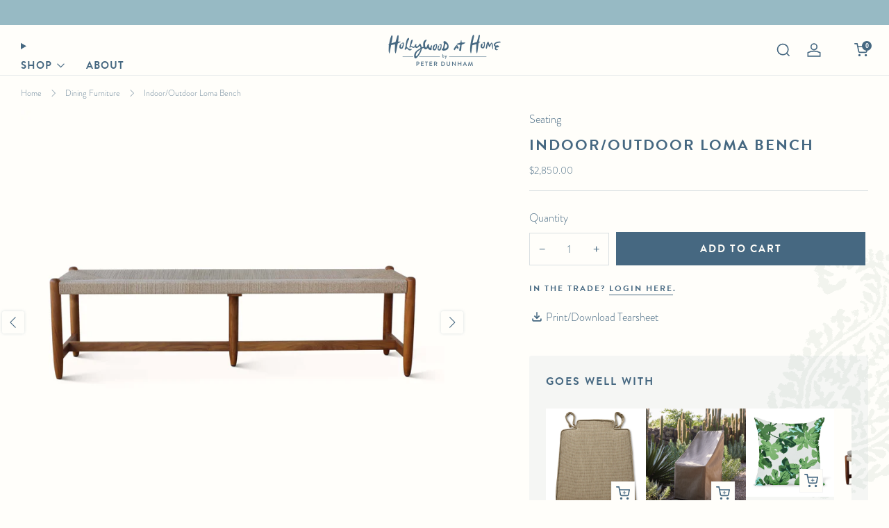

--- FILE ---
content_type: text/html; charset=utf-8
request_url: https://www.hollywoodathome.com/collections/dining/products/outdoor-loma-bench
body_size: 101242
content:

<!doctype html>
<html class="no-js" lang="en">
  <head>
      <!-- Google Tag Manager -->
      <script>(function(w,d,s,l,i){w[l]=w[l]||[];w[l].push({'gtm.start':
      new Date().getTime(),event:'gtm.js'});var f=d.getElementsByTagName(s)[0],
      j=d.createElement(s),dl=l!='dataLayer'?'&l='+l:'';j.async=true;j.src=
      'https://www.googletagmanager.com/gtm.js?id='+i+dl;f.parentNode.insertBefore(j,f);
      })(window,document,'script','dataLayer','GTM-WX3MCRZ');</script>
      <!-- End Google Tag Manager -->

        <!-- Google tag (gtag.js) -->
      <script async src="https://www.googletagmanager.com/gtag/js?id=G-C94YYRY4X2"></script>
      <script>
        window.dataLayer = window.dataLayer || [];
        function gtag(){dataLayer.push(arguments);}
        gtag('js', new Date());

        gtag('config', 'G-C94YYRY4X2');
      </script>

      <!-- Google tag (gtag.js) -->
      <script async src="https://www.googletagmanager.com/gtag/js?id=AW-606801464"></script>
      <script>
        window.dataLayer = window.dataLayer || [];
        function gtag(){dataLayer.push(arguments);}
        gtag('js', new Date());

        gtag('config', 'AW-606801464');
      </script>

    <meta charset="utf-8">
    <meta http-equiv="X-UA-Compatible" content="IE=edge,chrome=1">
    <meta
      name="viewport"
      content="width=device-width, initial-scale=1.0, height=device-height, minimum-scale=1.0, maximum-scale=1.0"
    >
    <meta name="theme-color" content="#466881">

    <!-- Network optimisations -->
<link rel="preconnect" href="//cdn.shopify.com" crossorigin>
<link rel="preconnect" href="//fonts.shopifycdn.com" crossorigin>

<link rel="preload" as="style" href="//www.hollywoodathome.com/cdn/shop/t/34/assets/theme-critical.css?v=172435965135898027941715969644"><link rel="preload" as="script" href="//www.hollywoodathome.com/cdn/shop/t/34/assets/scrollreveal.min.js?v=163720458850474464051715969644"><link rel="preload" href="//www.hollywoodathome.com/cdn/fonts/poppins/poppins_n3.05f58335c3209cce17da4f1f1ab324ebe2982441.woff2" as="font" type="font/woff2" crossorigin>
<link rel="preload" href="//www.hollywoodathome.com/cdn/fonts/poppins/poppins_n6.aa29d4918bc243723d56b59572e18228ed0786f6.woff2" as="font" type="font/woff2" crossorigin>
<link rel="canonical" href="https://www.hollywoodathome.com/products/outdoor-loma-bench">
      <link rel="shortcut icon" href="//www.hollywoodathome.com/cdn/shop/files/hah-fav.png?crop=center&height=32&v=1614754893&width=32" type="image/png">
    

    <!-- Title and description ================================================== -->
    <title>Indoor/Outdoor Loma Bench
&ndash; Hollywood At Home</title><meta name="description" content="Our newest chair in our teak collection, the Loma, designed by Peter Dunham, is a comfortable and stylish way to lounge indoors or out. Handcrafted from teak and all-weather rush, it&#39;s fit for the elements. It comes with an indoor/outdoor cushion for optional use. A matching ottoman is available HERE, and sold separately."><!-- /snippets/social-meta-tags.liquid -->




<meta property="og:site_name" content="Hollywood At Home">
<meta property="og:url" content="https://www.hollywoodathome.com/products/outdoor-loma-bench">
<meta property="og:title" content="Indoor/Outdoor Loma Bench">
<meta property="og:type" content="product">
<meta property="og:description" content="Our newest chair in our teak collection, the Loma, designed by Peter Dunham, is a comfortable and stylish way to lounge indoors or out. Handcrafted from teak and all-weather rush, it&#39;s fit for the elements. It comes with an indoor/outdoor cushion for optional use. A matching ottoman is available HERE, and sold separately.">

  <meta property="og:price:amount" content="2,850.00">
  <meta property="og:price:currency" content="USD">

<meta property="og:image" content="http://www.hollywoodathome.com/cdn/shop/files/PeterDunhamHome_LomaBench_front_1200x1200.jpg?v=1714414285"><meta property="og:image" content="http://www.hollywoodathome.com/cdn/shop/files/PeterDunhamHome_LomaBench_angle_1200x1200.jpg?v=1714414285"><meta property="og:image" content="http://www.hollywoodathome.com/cdn/shop/files/PeterDunhamHome_LomaBenchdetail_1200x1200.jpg?v=1714414285">
<meta property="og:image:secure_url" content="https://www.hollywoodathome.com/cdn/shop/files/PeterDunhamHome_LomaBench_front_1200x1200.jpg?v=1714414285"><meta property="og:image:secure_url" content="https://www.hollywoodathome.com/cdn/shop/files/PeterDunhamHome_LomaBench_angle_1200x1200.jpg?v=1714414285"><meta property="og:image:secure_url" content="https://www.hollywoodathome.com/cdn/shop/files/PeterDunhamHome_LomaBenchdetail_1200x1200.jpg?v=1714414285">


<meta name="twitter:card" content="summary_large_image">
<meta name="twitter:title" content="Indoor/Outdoor Loma Bench">
<meta name="twitter:description" content="Our newest chair in our teak collection, the Loma, designed by Peter Dunham, is a comfortable and stylish way to lounge indoors or out. Handcrafted from teak and all-weather rush, it&#39;s fit for the elements. It comes with an indoor/outdoor cushion for optional use. A matching ottoman is available HERE, and sold separately.">

    <!-- JS before CSSOM =================================================== -->
    <script type="text/javascript">
      theme = {};
      theme.t = {};
       	theme.t.add_to_cart = 'Add to cart';
         theme.t.sold_out = 'Sold out';
         theme.t.unavailable = 'Unavailable';
         theme.t.regular_price = 'Regular price';
         theme.t.sale_price = 'Sale price';
         theme.t.qty_notice_in_stock = 'In stock';
         theme.t.qty_notice_low_stock = 'Low stock';
         theme.t.qty_notice_sold_out = 'Out of stock';
         theme.t.qty_notice_number_in_stock_html = '<span>[qty]</span> in stock';
         theme.t.qty_notice_number_low_stock_html = 'Only <span>[qty]</span> in stock';
         theme.t.discount_currency = 'Save [discount]';
         theme.t.discount_percentage = 'Save [discount]%';
         theme.t.discount_text = 'On Sale';
         theme.t.unit_price_label = 'Unit price';
         theme.t.unit_price_separator = 'per';
      	theme.t.from_price = 'from';
      	theme.t.cart_item_singular = 'item';
      	theme.t.cart_item_plural = 'items';
      	theme.t.sku = 'SKU';
      theme.map = {};
      theme.money_format = '${{amount}}';
      theme.cart = {};
      theme.map_settings_url="//www.hollywoodathome.com/cdn/shop/t/34/assets/map_settings.min.js?v=55973849163231613841715969644";
      theme.cart_type = 'modal';
      theme.cart_ajax = true;
      theme.routes = {
      	rootUrl: "/",
      	rootUrlSlash: "/",
      	cartUrl: "/cart",
      	cartAddUrl: "/cart/add",
      	cartChangeUrl: "/cart/change"
      };
      theme.assets = {
      	plyr: "//www.hollywoodathome.com/cdn/shop/t/34/assets/plyr.min.js?v=4209607025050129391715969644",
      	masonry: "//www.hollywoodathome.com/cdn/shop/t/34/assets/masonry.min.js?v=52946867241060388171715969644",
      	
      	fecha: "//www.hollywoodathome.com/cdn/shop/t/34/assets/fecha.min.js?v=77892649025288305351715969644"
      };
    </script>
    
    <style id="fontsupporttest">
      @font-face {
        font-family: 'font';
        src: url('https://');
      }
    </style>
    <script type="text/javascript">
      function supportsFontFace() {
        function blacklist() {
          var match = /(WebKit|windows phone.+trident)\/(\d+)/i.exec(navigator.userAgent);
          return match && parseInt(match[2], 10) < (match[1] == 'WebKit' ? 533 : 6);
        }
        function hasFontFaceSrc() {
          var style = document.getElementById('fontsupporttest');
          var sheet = style.sheet || style.styleSheet;
          var cssText = sheet
            ? sheet.cssRules && sheet.cssRules[0]
              ? sheet.cssRules[0].cssText
              : sheet.cssText || ''
            : '';
          return /src/i.test(cssText);
        }
        return !blacklist() && hasFontFaceSrc();
      }
      document.documentElement.classList.replace('no-js', 'js');
      if (window.matchMedia('(pointer: coarse)').matches) {
        document.documentElement.classList.add('touchevents');
      } else {
        document.documentElement.classList.add('no-touchevents');
      }
      if (supportsFontFace()) {
        document.documentElement.classList.add('fontface');
      }
    </script>
    <script src="//www.hollywoodathome.com/cdn/shop/t/34/assets/jquery.min.js?v=115860211936397945481715969644" defer="defer"></script>
    <script src="//www.hollywoodathome.com/cdn/shop/t/34/assets/vendor.min.js?v=178485242231304422351715969644" defer="defer"></script>
    

    <!-- CSS ================================================== -->

    






























<style data-shopify>

:root {
	--color--brand: #466881;
	--color--brand-dark: #3d5b70;
	--color--brand-light: #4f7592;

	--color--accent: #d5e4e8;
	--color--accent-dark: #c5d9df;

	--color--link: #99b4c7;
	--color--link-dark: #10181e;

	--color--text: #466881;
	--color--text-light: rgba(70, 104, 129, 0.7);
	--color--text-lighter: rgba(70, 104, 129, 0.55);
	--color--text-lightest: rgba(70, 104, 129, 0.2);
	--color--text-bg: rgba(70, 104, 129, 0.05);

	--color--headings: #466881;
	--color--alt-text: #8b8b8b;
	--color--btn: #fffefa;

	--color--product-bg: rgba(0,0,0,0);
	--color--product-sale: #C00000;

	--color--low-stock: #80373e;
	--color--in-stock: #4A9F53;

	--color--title-border: #466881;

	--color--drawer-bg: #fffefa;

	--color--bg: #fffefa;
	--color--bg-alpha: rgba(255, 254, 250, 0.8);
	--color--bg-light: #ffffff;
	--color--bg-dark: #fff9e1;

	--color--drop-shadow: rgba(70, 104, 129, 0.08);

	--color--label-brand: #466881;
	--color--label-sold_out: #80373e;
	--color--label-discount: #c00000;
	--color--label-new: #fccf41;
	--color--label-custom1: #80926a;
	--color--label-custom2: #8ebbc6;

	--color--text-label-brand: #FFFFFF;
	--color--text-label-sold_out: #FFFFFF;
	--color--text-label-discount: #FFFFFF;
	--color--text-label-new: #000000;
	--color--text-label-custom_one: #000000;
	--color--text-label-custom_two: #000000;

	--font--size-base: 17.4;
	--font--line-base: 28;

	--font--size-h1: 26;
	--font--size-h2: 21;
	--font--size-h3: 18;
	--font--size-h4: 17;
	--font--size-h5: 15;
	--font--size-h6: 14;

	--font--size-grid: 17;
	--font--size-nav: 14;
	--font--size-mobile-nav: 17;
	--font--size-mega-menu: 16;
	--font--size-product-form-headings: 18;

	--font--body: 'brandon-grotesque', sans-serif;
	--font--body-style: normal;
    --font--body-weight: 300;

    --font--title: 'brandon-grotesque', sans-serif;
	--font--title-weight: 600;
	--font--title-style: normal;
	--font--title-space: 2px;
	--font--title-transform: uppercase;
	--font--title-border: 0;
	--font--title-border-size: 2px;

	--font--button: 'brandon-grotesque', sans-serif;
	--font--button-weight: 600;
	--font--button-style: normal;

	--font--button-space: 2px;
	--font--button-transform: uppercase;
	--font--button-size: 15;
	--font--button-mobile-size: 12px;

	--font--nav-spacing: 30px;

	--checkbox-check-invert: 1;

}
</style>

    <style>@font-face {
  font-family: Poppins;
  font-weight: 300;
  font-style: normal;
  font-display: swap;
  src: url("//www.hollywoodathome.com/cdn/fonts/poppins/poppins_n3.05f58335c3209cce17da4f1f1ab324ebe2982441.woff2") format("woff2"),
       url("//www.hollywoodathome.com/cdn/fonts/poppins/poppins_n3.6971368e1f131d2c8ff8e3a44a36b577fdda3ff5.woff") format("woff");
}

@font-face {
  font-family: Poppins;
  font-weight: 600;
  font-style: normal;
  font-display: swap;
  src: url("//www.hollywoodathome.com/cdn/fonts/poppins/poppins_n6.aa29d4918bc243723d56b59572e18228ed0786f6.woff2") format("woff2"),
       url("//www.hollywoodathome.com/cdn/fonts/poppins/poppins_n6.5f815d845fe073750885d5b7e619ee00e8111208.woff") format("woff");
}

@font-face {
  font-family: Poppins;
  font-weight: 400;
  font-style: normal;
  font-display: swap;
  src: url("//www.hollywoodathome.com/cdn/fonts/poppins/poppins_n4.0ba78fa5af9b0e1a374041b3ceaadf0a43b41362.woff2") format("woff2"),
       url("//www.hollywoodathome.com/cdn/fonts/poppins/poppins_n4.214741a72ff2596839fc9760ee7a770386cf16ca.woff") format("woff");
}

@font-face {
  font-family: Poppins;
  font-weight: 300;
  font-style: italic;
  font-display: swap;
  src: url("//www.hollywoodathome.com/cdn/fonts/poppins/poppins_i3.8536b4423050219f608e17f134fe9ea3b01ed890.woff2") format("woff2"),
       url("//www.hollywoodathome.com/cdn/fonts/poppins/poppins_i3.0f4433ada196bcabf726ed78f8e37e0995762f7f.woff") format("woff");
}

@font-face {
  font-family: Poppins;
  font-weight: 400;
  font-style: italic;
  font-display: swap;
  src: url("//www.hollywoodathome.com/cdn/fonts/poppins/poppins_i4.846ad1e22474f856bd6b81ba4585a60799a9f5d2.woff2") format("woff2"),
       url("//www.hollywoodathome.com/cdn/fonts/poppins/poppins_i4.56b43284e8b52fc64c1fd271f289a39e8477e9ec.woff") format("woff");
}

</style>

<link rel="stylesheet" href="//www.hollywoodathome.com/cdn/shop/t/34/assets/theme-critical.css?v=172435965135898027941715969644">

<link rel="preload" href="//www.hollywoodathome.com/cdn/shop/t/34/assets/theme.css?v=11254232247130326541715969644" as="style" onload="this.onload=null;this.rel='stylesheet'">
<noscript><link rel="stylesheet" href="//www.hollywoodathome.com/cdn/shop/t/34/assets/theme.css?v=11254232247130326541715969644"></noscript>
<script>
	/*! loadCSS rel=preload polyfill. [c]2017 Filament Group, Inc. MIT License */
	(function(w){"use strict";if(!w.loadCSS){w.loadCSS=function(){}}var rp=loadCSS.relpreload={};rp.support=(function(){var ret;try{ret=w.document.createElement("link").relList.supports("preload")}catch(e){ret=false}return function(){return ret}})();rp.bindMediaToggle=function(link){var finalMedia=link.media||"all";function enableStylesheet(){if(link.addEventListener){link.removeEventListener("load",enableStylesheet)}else if(link.attachEvent){link.detachEvent("onload",enableStylesheet)}link.setAttribute("onload",null);link.media=finalMedia}if(link.addEventListener){link.addEventListener("load",enableStylesheet)}else if(link.attachEvent){link.attachEvent("onload",enableStylesheet)}setTimeout(function(){link.rel="stylesheet";link.media="only x"});setTimeout(enableStylesheet,3000)};rp.poly=function(){if(rp.support()){return}var links=w.document.getElementsByTagName("link");for(var i=0;i<links.length;i+=1){var link=links[i];if(link.rel==="preload"&&link.getAttribute("as")==="style"&&!link.getAttribute("data-loadcss")){link.setAttribute("data-loadcss",true);rp.bindMediaToggle(link)}}};if(!rp.support()){rp.poly();var run=w.setInterval(rp.poly,500);if(w.addEventListener){w.addEventListener("load",function(){rp.poly();w.clearInterval(run)})}else if(w.attachEvent){w.attachEvent("onload",function(){rp.poly();w.clearInterval(run)})}}if(typeof exports!=="undefined"){exports.loadCSS=loadCSS}else{w.loadCSS=loadCSS}}(typeof global!=="undefined"?global:this));
</script>
    <link rel="stylesheet" href="https://use.typekit.net/fmj6jsm.css">
    <link href="//www.hollywoodathome.com/cdn/shop/t/34/assets/custom.css?v=143111734010181314821756500417" rel="stylesheet" type="text/css" media="all" />

    <!-- JS after CSSOM=================================================== -->
    
    <script type="module">
      import { produce } from "//www.hollywoodathome.com/cdn/shop/t/34/assets/immer.lib.js?v=92186276450340095451715969644";
      import { createStore } from "//www.hollywoodathome.com/cdn/shop/t/34/assets/zustand-vanilla.lib.js?v=93085296086090749921715969644";
      import Cookies from "//www.hollywoodathome.com/cdn/shop/t/34/assets/js-cookie.lib.js?v=114704338990696736151715969644";

      window.theme.lib = {
        Cookies,
      };

      window.theme.cart = {
        functions: {
          produce: produce,
          createStore: createStore,
        },
      };
    </script>
    <script src="//www.hollywoodathome.com/cdn/shop/t/34/assets/cart-store.js?v=169171967427512002621715969644" type="module"></script>
    <script src="//www.hollywoodathome.com/cdn/shop/t/34/assets/quantity-input.js?v=167758851358000206601715969644" type="module"></script>
    <script src="//www.hollywoodathome.com/cdn/shop/t/34/assets/product-form.js?v=166760770228120350161715969644" type="module"></script>
    <script src="//www.hollywoodathome.com/cdn/shop/t/34/assets/cart-link.js?v=53834366512873149321715969644" type="module"></script>
    <script src="//www.hollywoodathome.com/cdn/shop/t/34/assets/cart-components.js?v=176371389469832383791715969644" type="module"></script><script src="//www.hollywoodathome.com/cdn/shop/t/34/assets/product-cards.js?v=95433487432679716541715969644" type="module"></script>

    <script src="//www.hollywoodathome.com/cdn/shop/t/34/assets/theme.js?v=78817305237504949381715969644" defer="defer"></script>
    <script src="//www.hollywoodathome.com/cdn/shop/t/34/assets/custom.js?v=152733329445290166911715969644" defer="defer"></script><script src="//www.hollywoodathome.com/cdn/shop/t/34/assets/details-disclosure.js?v=96430930583685380661715969644" defer="defer"></script>
    <script src="//www.hollywoodathome.com/cdn/shop/t/34/assets/header-details-disclosure.js?v=48862031563158802431715969644" defer="defer"></script>
    <script src="//www.hollywoodathome.com/cdn/shop/t/34/assets/nested-menu.js?v=98653082698297721091715969644" defer="defer"></script>
    <script src="//www.hollywoodathome.com/cdn/shop/t/34/assets/product-interactive-options.js?v=152201463464793350461715969644" type="module"></script>

    

    
      <script src="//www.hollywoodathome.com/cdn/shop/t/34/assets/scrollreveal.min.js?v=163720458850474464051715969644"></script>
    
    

    <!-- Header hook for plugins ================================================== -->
    <script>window.performance && window.performance.mark && window.performance.mark('shopify.content_for_header.start');</script><meta id="shopify-digital-wallet" name="shopify-digital-wallet" content="/1941367/digital_wallets/dialog">
<meta name="shopify-checkout-api-token" content="d5c98f8ed26c0aaade9a98652f3433f9">
<link rel="alternate" hreflang="x-default" href="https://www.hollywoodathome.com/products/outdoor-loma-bench">
<link rel="alternate" hreflang="en" href="https://www.hollywoodathome.com/products/outdoor-loma-bench">
<link rel="alternate" hreflang="en-KE" href="https://www.hollywoodathome.com/en-ke/products/outdoor-loma-bench">
<link rel="alternate" hreflang="en-DZ" href="https://www.hollywoodathome.com/en-ke/products/outdoor-loma-bench">
<link rel="alternate" hreflang="en-AO" href="https://www.hollywoodathome.com/en-ke/products/outdoor-loma-bench">
<link rel="alternate" hreflang="en-BJ" href="https://www.hollywoodathome.com/en-ke/products/outdoor-loma-bench">
<link rel="alternate" hreflang="en-BW" href="https://www.hollywoodathome.com/en-ke/products/outdoor-loma-bench">
<link rel="alternate" hreflang="en-BF" href="https://www.hollywoodathome.com/en-ke/products/outdoor-loma-bench">
<link rel="alternate" hreflang="en-BI" href="https://www.hollywoodathome.com/en-ke/products/outdoor-loma-bench">
<link rel="alternate" hreflang="en-CM" href="https://www.hollywoodathome.com/en-ke/products/outdoor-loma-bench">
<link rel="alternate" hreflang="en-CV" href="https://www.hollywoodathome.com/en-ke/products/outdoor-loma-bench">
<link rel="alternate" hreflang="en-CF" href="https://www.hollywoodathome.com/en-ke/products/outdoor-loma-bench">
<link rel="alternate" hreflang="en-TD" href="https://www.hollywoodathome.com/en-ke/products/outdoor-loma-bench">
<link rel="alternate" hreflang="en-KM" href="https://www.hollywoodathome.com/en-ke/products/outdoor-loma-bench">
<link rel="alternate" hreflang="en-CG" href="https://www.hollywoodathome.com/en-ke/products/outdoor-loma-bench">
<link rel="alternate" hreflang="en-CD" href="https://www.hollywoodathome.com/en-ke/products/outdoor-loma-bench">
<link rel="alternate" hreflang="en-CI" href="https://www.hollywoodathome.com/en-ke/products/outdoor-loma-bench">
<link rel="alternate" hreflang="en-DJ" href="https://www.hollywoodathome.com/en-ke/products/outdoor-loma-bench">
<link rel="alternate" hreflang="en-EG" href="https://www.hollywoodathome.com/en-ke/products/outdoor-loma-bench">
<link rel="alternate" hreflang="en-GQ" href="https://www.hollywoodathome.com/en-ke/products/outdoor-loma-bench">
<link rel="alternate" hreflang="en-ER" href="https://www.hollywoodathome.com/en-ke/products/outdoor-loma-bench">
<link rel="alternate" hreflang="en-ET" href="https://www.hollywoodathome.com/en-ke/products/outdoor-loma-bench">
<link rel="alternate" hreflang="en-GA" href="https://www.hollywoodathome.com/en-ke/products/outdoor-loma-bench">
<link rel="alternate" hreflang="en-GH" href="https://www.hollywoodathome.com/en-ke/products/outdoor-loma-bench">
<link rel="alternate" hreflang="en-GN" href="https://www.hollywoodathome.com/en-ke/products/outdoor-loma-bench">
<link rel="alternate" hreflang="en-GW" href="https://www.hollywoodathome.com/en-ke/products/outdoor-loma-bench">
<link rel="alternate" hreflang="en-LS" href="https://www.hollywoodathome.com/en-ke/products/outdoor-loma-bench">
<link rel="alternate" hreflang="en-LR" href="https://www.hollywoodathome.com/en-ke/products/outdoor-loma-bench">
<link rel="alternate" hreflang="en-LY" href="https://www.hollywoodathome.com/en-ke/products/outdoor-loma-bench">
<link rel="alternate" hreflang="en-MG" href="https://www.hollywoodathome.com/en-ke/products/outdoor-loma-bench">
<link rel="alternate" hreflang="en-MW" href="https://www.hollywoodathome.com/en-ke/products/outdoor-loma-bench">
<link rel="alternate" hreflang="en-ML" href="https://www.hollywoodathome.com/en-ke/products/outdoor-loma-bench">
<link rel="alternate" hreflang="en-MR" href="https://www.hollywoodathome.com/en-ke/products/outdoor-loma-bench">
<link rel="alternate" hreflang="en-MA" href="https://www.hollywoodathome.com/en-ke/products/outdoor-loma-bench">
<link rel="alternate" hreflang="en-MZ" href="https://www.hollywoodathome.com/en-ke/products/outdoor-loma-bench">
<link rel="alternate" hreflang="en-NA" href="https://www.hollywoodathome.com/en-ke/products/outdoor-loma-bench">
<link rel="alternate" hreflang="en-NE" href="https://www.hollywoodathome.com/en-ke/products/outdoor-loma-bench">
<link rel="alternate" hreflang="en-NG" href="https://www.hollywoodathome.com/en-ke/products/outdoor-loma-bench">
<link rel="alternate" hreflang="en-RW" href="https://www.hollywoodathome.com/en-ke/products/outdoor-loma-bench">
<link rel="alternate" hreflang="en-ST" href="https://www.hollywoodathome.com/en-ke/products/outdoor-loma-bench">
<link rel="alternate" hreflang="en-SN" href="https://www.hollywoodathome.com/en-ke/products/outdoor-loma-bench">
<link rel="alternate" hreflang="en-SC" href="https://www.hollywoodathome.com/en-ke/products/outdoor-loma-bench">
<link rel="alternate" hreflang="en-SL" href="https://www.hollywoodathome.com/en-ke/products/outdoor-loma-bench">
<link rel="alternate" hreflang="en-SO" href="https://www.hollywoodathome.com/en-ke/products/outdoor-loma-bench">
<link rel="alternate" hreflang="en-ZA" href="https://www.hollywoodathome.com/en-ke/products/outdoor-loma-bench">
<link rel="alternate" hreflang="en-SS" href="https://www.hollywoodathome.com/en-ke/products/outdoor-loma-bench">
<link rel="alternate" hreflang="en-SH" href="https://www.hollywoodathome.com/en-ke/products/outdoor-loma-bench">
<link rel="alternate" hreflang="en-SD" href="https://www.hollywoodathome.com/en-ke/products/outdoor-loma-bench">
<link rel="alternate" hreflang="en-TZ" href="https://www.hollywoodathome.com/en-ke/products/outdoor-loma-bench">
<link rel="alternate" hreflang="en-TG" href="https://www.hollywoodathome.com/en-ke/products/outdoor-loma-bench">
<link rel="alternate" hreflang="en-TN" href="https://www.hollywoodathome.com/en-ke/products/outdoor-loma-bench">
<link rel="alternate" hreflang="en-UG" href="https://www.hollywoodathome.com/en-ke/products/outdoor-loma-bench">
<link rel="alternate" hreflang="en-EH" href="https://www.hollywoodathome.com/en-ke/products/outdoor-loma-bench">
<link rel="alternate" hreflang="en-ZM" href="https://www.hollywoodathome.com/en-ke/products/outdoor-loma-bench">
<link rel="alternate" hreflang="en-ZW" href="https://www.hollywoodathome.com/en-ke/products/outdoor-loma-bench">
<link rel="alternate" type="application/json+oembed" href="https://www.hollywoodathome.com/products/outdoor-loma-bench.oembed">
<script async="async" src="/checkouts/internal/preloads.js?locale=en-US"></script>
<script id="apple-pay-shop-capabilities" type="application/json">{"shopId":1941367,"countryCode":"US","currencyCode":"USD","merchantCapabilities":["supports3DS"],"merchantId":"gid:\/\/shopify\/Shop\/1941367","merchantName":"Hollywood At Home","requiredBillingContactFields":["postalAddress","email","phone"],"requiredShippingContactFields":["postalAddress","email","phone"],"shippingType":"shipping","supportedNetworks":["visa","masterCard","amex","discover","elo","jcb"],"total":{"type":"pending","label":"Hollywood At Home","amount":"1.00"},"shopifyPaymentsEnabled":true,"supportsSubscriptions":true}</script>
<script id="shopify-features" type="application/json">{"accessToken":"d5c98f8ed26c0aaade9a98652f3433f9","betas":["rich-media-storefront-analytics"],"domain":"www.hollywoodathome.com","predictiveSearch":true,"shopId":1941367,"locale":"en"}</script>
<script>var Shopify = Shopify || {};
Shopify.shop = "hollywoodathomeshop.myshopify.com";
Shopify.locale = "en";
Shopify.currency = {"active":"USD","rate":"1.0"};
Shopify.country = "US";
Shopify.theme = {"name":"Copy of Venue :: 05.17.24 - cart drawer hotfix","id":128891224153,"schema_name":"Venue","schema_version":"11.0.5","theme_store_id":836,"role":"main"};
Shopify.theme.handle = "null";
Shopify.theme.style = {"id":null,"handle":null};
Shopify.cdnHost = "www.hollywoodathome.com/cdn";
Shopify.routes = Shopify.routes || {};
Shopify.routes.root = "/";</script>
<script type="module">!function(o){(o.Shopify=o.Shopify||{}).modules=!0}(window);</script>
<script>!function(o){function n(){var o=[];function n(){o.push(Array.prototype.slice.apply(arguments))}return n.q=o,n}var t=o.Shopify=o.Shopify||{};t.loadFeatures=n(),t.autoloadFeatures=n()}(window);</script>
<script id="shop-js-analytics" type="application/json">{"pageType":"product"}</script>
<script defer="defer" async type="module" src="//www.hollywoodathome.com/cdn/shopifycloud/shop-js/modules/v2/client.init-shop-cart-sync_BT-GjEfc.en.esm.js"></script>
<script defer="defer" async type="module" src="//www.hollywoodathome.com/cdn/shopifycloud/shop-js/modules/v2/chunk.common_D58fp_Oc.esm.js"></script>
<script defer="defer" async type="module" src="//www.hollywoodathome.com/cdn/shopifycloud/shop-js/modules/v2/chunk.modal_xMitdFEc.esm.js"></script>
<script type="module">
  await import("//www.hollywoodathome.com/cdn/shopifycloud/shop-js/modules/v2/client.init-shop-cart-sync_BT-GjEfc.en.esm.js");
await import("//www.hollywoodathome.com/cdn/shopifycloud/shop-js/modules/v2/chunk.common_D58fp_Oc.esm.js");
await import("//www.hollywoodathome.com/cdn/shopifycloud/shop-js/modules/v2/chunk.modal_xMitdFEc.esm.js");

  window.Shopify.SignInWithShop?.initShopCartSync?.({"fedCMEnabled":true,"windoidEnabled":true});

</script>
<script>(function() {
  var isLoaded = false;
  function asyncLoad() {
    if (isLoaded) return;
    isLoaded = true;
    var urls = ["https:\/\/chimpstatic.com\/mcjs-connected\/js\/users\/6bf01e711286ad31793ae51cd\/cd59d66b341c084d3906dfa6a.js?shop=hollywoodathomeshop.myshopify.com"];
    for (var i = 0; i < urls.length; i++) {
      var s = document.createElement('script');
      s.type = 'text/javascript';
      s.async = true;
      s.src = urls[i];
      var x = document.getElementsByTagName('script')[0];
      x.parentNode.insertBefore(s, x);
    }
  };
  if(window.attachEvent) {
    window.attachEvent('onload', asyncLoad);
  } else {
    window.addEventListener('load', asyncLoad, false);
  }
})();</script>
<script id="__st">var __st={"a":1941367,"offset":-18000,"reqid":"e9ba4feb-70c3-4215-9b2b-45c5921c82d4-1769183419","pageurl":"www.hollywoodathome.com\/collections\/dining\/products\/outdoor-loma-bench","u":"ecd6ba3b1187","p":"product","rtyp":"product","rid":4472229331033};</script>
<script>window.ShopifyPaypalV4VisibilityTracking = true;</script>
<script id="captcha-bootstrap">!function(){'use strict';const t='contact',e='account',n='new_comment',o=[[t,t],['blogs',n],['comments',n],[t,'customer']],c=[[e,'customer_login'],[e,'guest_login'],[e,'recover_customer_password'],[e,'create_customer']],r=t=>t.map((([t,e])=>`form[action*='/${t}']:not([data-nocaptcha='true']) input[name='form_type'][value='${e}']`)).join(','),a=t=>()=>t?[...document.querySelectorAll(t)].map((t=>t.form)):[];function s(){const t=[...o],e=r(t);return a(e)}const i='password',u='form_key',d=['recaptcha-v3-token','g-recaptcha-response','h-captcha-response',i],f=()=>{try{return window.sessionStorage}catch{return}},m='__shopify_v',_=t=>t.elements[u];function p(t,e,n=!1){try{const o=window.sessionStorage,c=JSON.parse(o.getItem(e)),{data:r}=function(t){const{data:e,action:n}=t;return t[m]||n?{data:e,action:n}:{data:t,action:n}}(c);for(const[e,n]of Object.entries(r))t.elements[e]&&(t.elements[e].value=n);n&&o.removeItem(e)}catch(o){console.error('form repopulation failed',{error:o})}}const l='form_type',E='cptcha';function T(t){t.dataset[E]=!0}const w=window,h=w.document,L='Shopify',v='ce_forms',y='captcha';let A=!1;((t,e)=>{const n=(g='f06e6c50-85a8-45c8-87d0-21a2b65856fe',I='https://cdn.shopify.com/shopifycloud/storefront-forms-hcaptcha/ce_storefront_forms_captcha_hcaptcha.v1.5.2.iife.js',D={infoText:'Protected by hCaptcha',privacyText:'Privacy',termsText:'Terms'},(t,e,n)=>{const o=w[L][v],c=o.bindForm;if(c)return c(t,g,e,D).then(n);var r;o.q.push([[t,g,e,D],n]),r=I,A||(h.body.append(Object.assign(h.createElement('script'),{id:'captcha-provider',async:!0,src:r})),A=!0)});var g,I,D;w[L]=w[L]||{},w[L][v]=w[L][v]||{},w[L][v].q=[],w[L][y]=w[L][y]||{},w[L][y].protect=function(t,e){n(t,void 0,e),T(t)},Object.freeze(w[L][y]),function(t,e,n,w,h,L){const[v,y,A,g]=function(t,e,n){const i=e?o:[],u=t?c:[],d=[...i,...u],f=r(d),m=r(i),_=r(d.filter((([t,e])=>n.includes(e))));return[a(f),a(m),a(_),s()]}(w,h,L),I=t=>{const e=t.target;return e instanceof HTMLFormElement?e:e&&e.form},D=t=>v().includes(t);t.addEventListener('submit',(t=>{const e=I(t);if(!e)return;const n=D(e)&&!e.dataset.hcaptchaBound&&!e.dataset.recaptchaBound,o=_(e),c=g().includes(e)&&(!o||!o.value);(n||c)&&t.preventDefault(),c&&!n&&(function(t){try{if(!f())return;!function(t){const e=f();if(!e)return;const n=_(t);if(!n)return;const o=n.value;o&&e.removeItem(o)}(t);const e=Array.from(Array(32),(()=>Math.random().toString(36)[2])).join('');!function(t,e){_(t)||t.append(Object.assign(document.createElement('input'),{type:'hidden',name:u})),t.elements[u].value=e}(t,e),function(t,e){const n=f();if(!n)return;const o=[...t.querySelectorAll(`input[type='${i}']`)].map((({name:t})=>t)),c=[...d,...o],r={};for(const[a,s]of new FormData(t).entries())c.includes(a)||(r[a]=s);n.setItem(e,JSON.stringify({[m]:1,action:t.action,data:r}))}(t,e)}catch(e){console.error('failed to persist form',e)}}(e),e.submit())}));const S=(t,e)=>{t&&!t.dataset[E]&&(n(t,e.some((e=>e===t))),T(t))};for(const o of['focusin','change'])t.addEventListener(o,(t=>{const e=I(t);D(e)&&S(e,y())}));const B=e.get('form_key'),M=e.get(l),P=B&&M;t.addEventListener('DOMContentLoaded',(()=>{const t=y();if(P)for(const e of t)e.elements[l].value===M&&p(e,B);[...new Set([...A(),...v().filter((t=>'true'===t.dataset.shopifyCaptcha))])].forEach((e=>S(e,t)))}))}(h,new URLSearchParams(w.location.search),n,t,e,['guest_login'])})(!0,!0)}();</script>
<script integrity="sha256-4kQ18oKyAcykRKYeNunJcIwy7WH5gtpwJnB7kiuLZ1E=" data-source-attribution="shopify.loadfeatures" defer="defer" src="//www.hollywoodathome.com/cdn/shopifycloud/storefront/assets/storefront/load_feature-a0a9edcb.js" crossorigin="anonymous"></script>
<script data-source-attribution="shopify.dynamic_checkout.dynamic.init">var Shopify=Shopify||{};Shopify.PaymentButton=Shopify.PaymentButton||{isStorefrontPortableWallets:!0,init:function(){window.Shopify.PaymentButton.init=function(){};var t=document.createElement("script");t.src="https://www.hollywoodathome.com/cdn/shopifycloud/portable-wallets/latest/portable-wallets.en.js",t.type="module",document.head.appendChild(t)}};
</script>
<script data-source-attribution="shopify.dynamic_checkout.buyer_consent">
  function portableWalletsHideBuyerConsent(e){var t=document.getElementById("shopify-buyer-consent"),n=document.getElementById("shopify-subscription-policy-button");t&&n&&(t.classList.add("hidden"),t.setAttribute("aria-hidden","true"),n.removeEventListener("click",e))}function portableWalletsShowBuyerConsent(e){var t=document.getElementById("shopify-buyer-consent"),n=document.getElementById("shopify-subscription-policy-button");t&&n&&(t.classList.remove("hidden"),t.removeAttribute("aria-hidden"),n.addEventListener("click",e))}window.Shopify?.PaymentButton&&(window.Shopify.PaymentButton.hideBuyerConsent=portableWalletsHideBuyerConsent,window.Shopify.PaymentButton.showBuyerConsent=portableWalletsShowBuyerConsent);
</script>
<script data-source-attribution="shopify.dynamic_checkout.cart.bootstrap">document.addEventListener("DOMContentLoaded",(function(){function t(){return document.querySelector("shopify-accelerated-checkout-cart, shopify-accelerated-checkout")}if(t())Shopify.PaymentButton.init();else{new MutationObserver((function(e,n){t()&&(Shopify.PaymentButton.init(),n.disconnect())})).observe(document.body,{childList:!0,subtree:!0})}}));
</script>
<link id="shopify-accelerated-checkout-styles" rel="stylesheet" media="screen" href="https://www.hollywoodathome.com/cdn/shopifycloud/portable-wallets/latest/accelerated-checkout-backwards-compat.css" crossorigin="anonymous">
<style id="shopify-accelerated-checkout-cart">
        #shopify-buyer-consent {
  margin-top: 1em;
  display: inline-block;
  width: 100%;
}

#shopify-buyer-consent.hidden {
  display: none;
}

#shopify-subscription-policy-button {
  background: none;
  border: none;
  padding: 0;
  text-decoration: underline;
  font-size: inherit;
  cursor: pointer;
}

#shopify-subscription-policy-button::before {
  box-shadow: none;
}

      </style>

<script>window.performance && window.performance.mark && window.performance.mark('shopify.content_for_header.end');</script>
  <!-- BEGIN app block: shopify://apps/helium-customer-fields/blocks/app-embed/bab58598-3e6a-4377-aaaa-97189b15f131 -->







































<script>
  if ('CF' in window) {
    window.CF.appEmbedEnabled = true;
  } else {
    window.CF = {
      appEmbedEnabled: true,
    };
  }

  window.CF.editAccountFormId = "";
  window.CF.registrationFormId = "";
</script>

<!-- BEGIN app snippet: patch-registration-links -->







































<script>
  function patchRegistrationLinks() {
    const PATCHABLE_LINKS_SELECTOR = 'a[href*="/account/register"]';

    const search = new URLSearchParams(window.location.search);
    const checkoutUrl = search.get('checkout_url');
    const returnUrl = search.get('return_url');

    const redirectUrl = checkoutUrl || returnUrl;
    if (!redirectUrl) return;

    const registrationLinks = Array.from(document.querySelectorAll(PATCHABLE_LINKS_SELECTOR));
    registrationLinks.forEach(link => {
      const url = new URL(link.href);

      url.searchParams.set('return_url', redirectUrl);

      link.href = url.href;
    });
  }

  if (['complete', 'interactive', 'loaded'].includes(document.readyState)) {
    patchRegistrationLinks();
  } else {
    document.addEventListener('DOMContentLoaded', () => patchRegistrationLinks());
  }
</script><!-- END app snippet -->
<!-- BEGIN app snippet: patch-login-grecaptcha-conflict -->







































<script>
  // Fixes a problem where both grecaptcha and hcaptcha response fields are included in the /account/login form submission
  // resulting in a 404 on the /challenge page.
  // This is caused by our triggerShopifyRecaptchaLoad function in initialize-forms.liquid.ejs
  // The fix itself just removes the unnecessary g-recaptcha-response input

  function patchLoginGrecaptchaConflict() {
    Array.from(document.querySelectorAll('form')).forEach(form => {
      form.addEventListener('submit', e => {
        const grecaptchaResponse = form.querySelector('[name="g-recaptcha-response"]');
        const hcaptchaResponse = form.querySelector('[name="h-captcha-response"]');

        if (grecaptchaResponse && hcaptchaResponse) {
          // Can't use both. Only keep hcaptcha response field.
          grecaptchaResponse.parentElement.removeChild(grecaptchaResponse);
        }
      })
    })
  }

  if (['complete', 'interactive', 'loaded'].includes(document.readyState)) {
    patchLoginGrecaptchaConflict();
  } else {
    document.addEventListener('DOMContentLoaded', () => patchLoginGrecaptchaConflict());
  }
</script><!-- END app snippet -->
<!-- BEGIN app snippet: embed-data -->





















































<script>
  window.CF.version = "5.2.1";
  window.CF.environment = 
  {
  
  "domain": "hollywoodathomeshop.myshopify.com",
  "baseApiUrl": "https:\/\/app.customerfields.com",
  "captchaSiteKey": "6LfMdogdAAAAAJwl1kP65NElUeucrFTyAQYBagIY",
  "captchaEnabled": false,
  "proxyPath": "\/tools\/customr",
  "countries": [{"name":"Afghanistan","code":"AF"},{"name":"Åland Islands","code":"AX"},{"name":"Albania","code":"AL"},{"name":"Algeria","code":"DZ"},{"name":"Andorra","code":"AD"},{"name":"Angola","code":"AO"},{"name":"Anguilla","code":"AI"},{"name":"Antigua \u0026 Barbuda","code":"AG"},{"name":"Argentina","code":"AR","provinces":[{"name":"Buenos Aires Province","code":"B"},{"name":"Catamarca","code":"K"},{"name":"Chaco","code":"H"},{"name":"Chubut","code":"U"},{"name":"Buenos Aires (Autonomous City)","code":"C"},{"name":"Córdoba","code":"X"},{"name":"Corrientes","code":"W"},{"name":"Entre Ríos","code":"E"},{"name":"Formosa","code":"P"},{"name":"Jujuy","code":"Y"},{"name":"La Pampa","code":"L"},{"name":"La Rioja","code":"F"},{"name":"Mendoza","code":"M"},{"name":"Misiones","code":"N"},{"name":"Neuquén","code":"Q"},{"name":"Río Negro","code":"R"},{"name":"Salta","code":"A"},{"name":"San Juan","code":"J"},{"name":"San Luis","code":"D"},{"name":"Santa Cruz","code":"Z"},{"name":"Santa Fe","code":"S"},{"name":"Santiago del Estero","code":"G"},{"name":"Tierra del Fuego","code":"V"},{"name":"Tucumán","code":"T"}]},{"name":"Armenia","code":"AM"},{"name":"Aruba","code":"AW"},{"name":"Ascension Island","code":"AC"},{"name":"Australia","code":"AU","provinces":[{"name":"Australian Capital Territory","code":"ACT"},{"name":"New South Wales","code":"NSW"},{"name":"Northern Territory","code":"NT"},{"name":"Queensland","code":"QLD"},{"name":"South Australia","code":"SA"},{"name":"Tasmania","code":"TAS"},{"name":"Victoria","code":"VIC"},{"name":"Western Australia","code":"WA"}]},{"name":"Austria","code":"AT"},{"name":"Azerbaijan","code":"AZ"},{"name":"Bahamas","code":"BS"},{"name":"Bahrain","code":"BH"},{"name":"Bangladesh","code":"BD"},{"name":"Barbados","code":"BB"},{"name":"Belarus","code":"BY"},{"name":"Belgium","code":"BE"},{"name":"Belize","code":"BZ"},{"name":"Benin","code":"BJ"},{"name":"Bermuda","code":"BM"},{"name":"Bhutan","code":"BT"},{"name":"Bolivia","code":"BO"},{"name":"Bosnia \u0026 Herzegovina","code":"BA"},{"name":"Botswana","code":"BW"},{"name":"Brazil","code":"BR","provinces":[{"name":"Acre","code":"AC"},{"name":"Alagoas","code":"AL"},{"name":"Amapá","code":"AP"},{"name":"Amazonas","code":"AM"},{"name":"Bahia","code":"BA"},{"name":"Ceará","code":"CE"},{"name":"Federal District","code":"DF"},{"name":"Espírito Santo","code":"ES"},{"name":"Goiás","code":"GO"},{"name":"Maranhão","code":"MA"},{"name":"Mato Grosso","code":"MT"},{"name":"Mato Grosso do Sul","code":"MS"},{"name":"Minas Gerais","code":"MG"},{"name":"Pará","code":"PA"},{"name":"Paraíba","code":"PB"},{"name":"Paraná","code":"PR"},{"name":"Pernambuco","code":"PE"},{"name":"Piauí","code":"PI"},{"name":"Rio Grande do Norte","code":"RN"},{"name":"Rio Grande do Sul","code":"RS"},{"name":"Rio de Janeiro","code":"RJ"},{"name":"Rondônia","code":"RO"},{"name":"Roraima","code":"RR"},{"name":"Santa Catarina","code":"SC"},{"name":"São Paulo","code":"SP"},{"name":"Sergipe","code":"SE"},{"name":"Tocantins","code":"TO"}]},{"name":"British Indian Ocean Territory","code":"IO"},{"name":"British Virgin Islands","code":"VG"},{"name":"Brunei","code":"BN"},{"name":"Bulgaria","code":"BG"},{"name":"Burkina Faso","code":"BF"},{"name":"Burundi","code":"BI"},{"name":"Cambodia","code":"KH"},{"name":"Cameroon","code":"CM"},{"name":"Canada","code":"CA","provinces":[{"name":"Alberta","code":"AB"},{"name":"British Columbia","code":"BC"},{"name":"Manitoba","code":"MB"},{"name":"New Brunswick","code":"NB"},{"name":"Newfoundland and Labrador","code":"NL"},{"name":"Northwest Territories","code":"NT"},{"name":"Nova Scotia","code":"NS"},{"name":"Nunavut","code":"NU"},{"name":"Ontario","code":"ON"},{"name":"Prince Edward Island","code":"PE"},{"name":"Quebec","code":"QC"},{"name":"Saskatchewan","code":"SK"},{"name":"Yukon","code":"YT"}]},{"name":"Cape Verde","code":"CV"},{"name":"Caribbean Netherlands","code":"BQ"},{"name":"Cayman Islands","code":"KY"},{"name":"Central African Republic","code":"CF"},{"name":"Chad","code":"TD"},{"name":"Chile","code":"CL","provinces":[{"name":"Arica y Parinacota","code":"AP"},{"name":"Tarapacá","code":"TA"},{"name":"Antofagasta","code":"AN"},{"name":"Atacama","code":"AT"},{"name":"Coquimbo","code":"CO"},{"name":"Valparaíso","code":"VS"},{"name":"Santiago Metropolitan","code":"RM"},{"name":"Libertador General Bernardo O’Higgins","code":"LI"},{"name":"Maule","code":"ML"},{"name":"Ñuble","code":"NB"},{"name":"Bío Bío","code":"BI"},{"name":"Araucanía","code":"AR"},{"name":"Los Ríos","code":"LR"},{"name":"Los Lagos","code":"LL"},{"name":"Aysén","code":"AI"},{"name":"Magallanes Region","code":"MA"}]},{"name":"China","code":"CN","provinces":[{"name":"Anhui","code":"AH"},{"name":"Beijing","code":"BJ"},{"name":"Chongqing","code":"CQ"},{"name":"Fujian","code":"FJ"},{"name":"Gansu","code":"GS"},{"name":"Guangdong","code":"GD"},{"name":"Guangxi","code":"GX"},{"name":"Guizhou","code":"GZ"},{"name":"Hainan","code":"HI"},{"name":"Hebei","code":"HE"},{"name":"Heilongjiang","code":"HL"},{"name":"Henan","code":"HA"},{"name":"Hubei","code":"HB"},{"name":"Hunan","code":"HN"},{"name":"Inner Mongolia","code":"NM"},{"name":"Jiangsu","code":"JS"},{"name":"Jiangxi","code":"JX"},{"name":"Jilin","code":"JL"},{"name":"Liaoning","code":"LN"},{"name":"Ningxia","code":"NX"},{"name":"Qinghai","code":"QH"},{"name":"Shaanxi","code":"SN"},{"name":"Shandong","code":"SD"},{"name":"Shanghai","code":"SH"},{"name":"Shanxi","code":"SX"},{"name":"Sichuan","code":"SC"},{"name":"Tianjin","code":"TJ"},{"name":"Xinjiang","code":"XJ"},{"name":"Tibet","code":"YZ"},{"name":"Yunnan","code":"YN"},{"name":"Zhejiang","code":"ZJ"}]},{"name":"Christmas Island","code":"CX"},{"name":"Cocos (Keeling) Islands","code":"CC"},{"name":"Colombia","code":"CO","provinces":[{"name":"Capital District","code":"DC"},{"name":"Amazonas","code":"AMA"},{"name":"Antioquia","code":"ANT"},{"name":"Arauca","code":"ARA"},{"name":"Atlántico","code":"ATL"},{"name":"Bolívar","code":"BOL"},{"name":"Boyacá","code":"BOY"},{"name":"Caldas","code":"CAL"},{"name":"Caquetá","code":"CAQ"},{"name":"Casanare","code":"CAS"},{"name":"Cauca","code":"CAU"},{"name":"Cesar","code":"CES"},{"name":"Chocó","code":"CHO"},{"name":"Córdoba","code":"COR"},{"name":"Cundinamarca","code":"CUN"},{"name":"Guainía","code":"GUA"},{"name":"Guaviare","code":"GUV"},{"name":"Huila","code":"HUI"},{"name":"La Guajira","code":"LAG"},{"name":"Magdalena","code":"MAG"},{"name":"Meta","code":"MET"},{"name":"Nariño","code":"NAR"},{"name":"Norte de Santander","code":"NSA"},{"name":"Putumayo","code":"PUT"},{"name":"Quindío","code":"QUI"},{"name":"Risaralda","code":"RIS"},{"name":"San Andrés \u0026 Providencia","code":"SAP"},{"name":"Santander","code":"SAN"},{"name":"Sucre","code":"SUC"},{"name":"Tolima","code":"TOL"},{"name":"Valle del Cauca","code":"VAC"},{"name":"Vaupés","code":"VAU"},{"name":"Vichada","code":"VID"}]},{"name":"Comoros","code":"KM"},{"name":"Congo - Brazzaville","code":"CG"},{"name":"Congo - Kinshasa","code":"CD"},{"name":"Cook Islands","code":"CK"},{"name":"Costa Rica","code":"CR","provinces":[{"name":"Alajuela","code":"CR-A"},{"name":"Cartago","code":"CR-C"},{"name":"Guanacaste","code":"CR-G"},{"name":"Heredia","code":"CR-H"},{"name":"Limón","code":"CR-L"},{"name":"Puntarenas","code":"CR-P"},{"name":"San José","code":"CR-SJ"}]},{"name":"Croatia","code":"HR"},{"name":"Curaçao","code":"CW"},{"name":"Cyprus","code":"CY"},{"name":"Czechia","code":"CZ"},{"name":"Côte d’Ivoire","code":"CI"},{"name":"Denmark","code":"DK"},{"name":"Djibouti","code":"DJ"},{"name":"Dominica","code":"DM"},{"name":"Dominican Republic","code":"DO"},{"name":"Ecuador","code":"EC"},{"name":"Egypt","code":"EG","provinces":[{"name":"6th of October","code":"SU"},{"name":"Al Sharqia","code":"SHR"},{"name":"Alexandria","code":"ALX"},{"name":"Aswan","code":"ASN"},{"name":"Asyut","code":"AST"},{"name":"Beheira","code":"BH"},{"name":"Beni Suef","code":"BNS"},{"name":"Cairo","code":"C"},{"name":"Dakahlia","code":"DK"},{"name":"Damietta","code":"DT"},{"name":"Faiyum","code":"FYM"},{"name":"Gharbia","code":"GH"},{"name":"Giza","code":"GZ"},{"name":"Helwan","code":"HU"},{"name":"Ismailia","code":"IS"},{"name":"Kafr el-Sheikh","code":"KFS"},{"name":"Luxor","code":"LX"},{"name":"Matrouh","code":"MT"},{"name":"Minya","code":"MN"},{"name":"Monufia","code":"MNF"},{"name":"New Valley","code":"WAD"},{"name":"North Sinai","code":"SIN"},{"name":"Port Said","code":"PTS"},{"name":"Qalyubia","code":"KB"},{"name":"Qena","code":"KN"},{"name":"Red Sea","code":"BA"},{"name":"Sohag","code":"SHG"},{"name":"South Sinai","code":"JS"},{"name":"Suez","code":"SUZ"}]},{"name":"El Salvador","code":"SV","provinces":[{"name":"Ahuachapán","code":"SV-AH"},{"name":"Cabañas","code":"SV-CA"},{"name":"Chalatenango","code":"SV-CH"},{"name":"Cuscatlán","code":"SV-CU"},{"name":"La Libertad","code":"SV-LI"},{"name":"La Paz","code":"SV-PA"},{"name":"La Unión","code":"SV-UN"},{"name":"Morazán","code":"SV-MO"},{"name":"San Miguel","code":"SV-SM"},{"name":"San Salvador","code":"SV-SS"},{"name":"San Vicente","code":"SV-SV"},{"name":"Santa Ana","code":"SV-SA"},{"name":"Sonsonate","code":"SV-SO"},{"name":"Usulután","code":"SV-US"}]},{"name":"Equatorial Guinea","code":"GQ"},{"name":"Eritrea","code":"ER"},{"name":"Estonia","code":"EE"},{"name":"Eswatini","code":"SZ"},{"name":"Ethiopia","code":"ET"},{"name":"Falkland Islands","code":"FK"},{"name":"Faroe Islands","code":"FO"},{"name":"Fiji","code":"FJ"},{"name":"Finland","code":"FI"},{"name":"France","code":"FR"},{"name":"French Guiana","code":"GF"},{"name":"French Polynesia","code":"PF"},{"name":"French Southern Territories","code":"TF"},{"name":"Gabon","code":"GA"},{"name":"Gambia","code":"GM"},{"name":"Georgia","code":"GE"},{"name":"Germany","code":"DE"},{"name":"Ghana","code":"GH"},{"name":"Gibraltar","code":"GI"},{"name":"Greece","code":"GR"},{"name":"Greenland","code":"GL"},{"name":"Grenada","code":"GD"},{"name":"Guadeloupe","code":"GP"},{"name":"Guatemala","code":"GT","provinces":[{"name":"Alta Verapaz","code":"AVE"},{"name":"Baja Verapaz","code":"BVE"},{"name":"Chimaltenango","code":"CMT"},{"name":"Chiquimula","code":"CQM"},{"name":"El Progreso","code":"EPR"},{"name":"Escuintla","code":"ESC"},{"name":"Guatemala","code":"GUA"},{"name":"Huehuetenango","code":"HUE"},{"name":"Izabal","code":"IZA"},{"name":"Jalapa","code":"JAL"},{"name":"Jutiapa","code":"JUT"},{"name":"Petén","code":"PET"},{"name":"Quetzaltenango","code":"QUE"},{"name":"Quiché","code":"QUI"},{"name":"Retalhuleu","code":"RET"},{"name":"Sacatepéquez","code":"SAC"},{"name":"San Marcos","code":"SMA"},{"name":"Santa Rosa","code":"SRO"},{"name":"Sololá","code":"SOL"},{"name":"Suchitepéquez","code":"SUC"},{"name":"Totonicapán","code":"TOT"},{"name":"Zacapa","code":"ZAC"}]},{"name":"Guernsey","code":"GG"},{"name":"Guinea","code":"GN"},{"name":"Guinea-Bissau","code":"GW"},{"name":"Guyana","code":"GY"},{"name":"Haiti","code":"HT"},{"name":"Honduras","code":"HN"},{"name":"Hong Kong SAR","code":"HK","provinces":[{"name":"Hong Kong Island","code":"HK"},{"name":"Kowloon","code":"KL"},{"name":"New Territories","code":"NT"}]},{"name":"Hungary","code":"HU"},{"name":"Iceland","code":"IS"},{"name":"India","code":"IN","provinces":[{"name":"Andaman and Nicobar Islands","code":"AN"},{"name":"Andhra Pradesh","code":"AP"},{"name":"Arunachal Pradesh","code":"AR"},{"name":"Assam","code":"AS"},{"name":"Bihar","code":"BR"},{"name":"Chandigarh","code":"CH"},{"name":"Chhattisgarh","code":"CG"},{"name":"Dadra and Nagar Haveli","code":"DN"},{"name":"Daman and Diu","code":"DD"},{"name":"Delhi","code":"DL"},{"name":"Goa","code":"GA"},{"name":"Gujarat","code":"GJ"},{"name":"Haryana","code":"HR"},{"name":"Himachal Pradesh","code":"HP"},{"name":"Jammu and Kashmir","code":"JK"},{"name":"Jharkhand","code":"JH"},{"name":"Karnataka","code":"KA"},{"name":"Kerala","code":"KL"},{"name":"Ladakh","code":"LA"},{"name":"Lakshadweep","code":"LD"},{"name":"Madhya Pradesh","code":"MP"},{"name":"Maharashtra","code":"MH"},{"name":"Manipur","code":"MN"},{"name":"Meghalaya","code":"ML"},{"name":"Mizoram","code":"MZ"},{"name":"Nagaland","code":"NL"},{"name":"Odisha","code":"OR"},{"name":"Puducherry","code":"PY"},{"name":"Punjab","code":"PB"},{"name":"Rajasthan","code":"RJ"},{"name":"Sikkim","code":"SK"},{"name":"Tamil Nadu","code":"TN"},{"name":"Telangana","code":"TS"},{"name":"Tripura","code":"TR"},{"name":"Uttar Pradesh","code":"UP"},{"name":"Uttarakhand","code":"UK"},{"name":"West Bengal","code":"WB"}]},{"name":"Indonesia","code":"ID","provinces":[{"name":"Aceh","code":"AC"},{"name":"Bali","code":"BA"},{"name":"Bangka–Belitung Islands","code":"BB"},{"name":"Banten","code":"BT"},{"name":"Bengkulu","code":"BE"},{"name":"Gorontalo","code":"GO"},{"name":"Jakarta","code":"JK"},{"name":"Jambi","code":"JA"},{"name":"West Java","code":"JB"},{"name":"Central Java","code":"JT"},{"name":"East Java","code":"JI"},{"name":"West Kalimantan","code":"KB"},{"name":"South Kalimantan","code":"KS"},{"name":"Central Kalimantan","code":"KT"},{"name":"East Kalimantan","code":"KI"},{"name":"North Kalimantan","code":"KU"},{"name":"Riau Islands","code":"KR"},{"name":"Lampung","code":"LA"},{"name":"Maluku","code":"MA"},{"name":"North Maluku","code":"MU"},{"name":"North Sumatra","code":"SU"},{"name":"West Nusa Tenggara","code":"NB"},{"name":"East Nusa Tenggara","code":"NT"},{"name":"Papua","code":"PA"},{"name":"West Papua","code":"PB"},{"name":"Riau","code":"RI"},{"name":"South Sumatra","code":"SS"},{"name":"West Sulawesi","code":"SR"},{"name":"South Sulawesi","code":"SN"},{"name":"Central Sulawesi","code":"ST"},{"name":"Southeast Sulawesi","code":"SG"},{"name":"North Sulawesi","code":"SA"},{"name":"West Sumatra","code":"SB"},{"name":"Yogyakarta","code":"YO"}]},{"name":"Iraq","code":"IQ"},{"name":"Ireland","code":"IE","provinces":[{"name":"Carlow","code":"CW"},{"name":"Cavan","code":"CN"},{"name":"Clare","code":"CE"},{"name":"Cork","code":"CO"},{"name":"Donegal","code":"DL"},{"name":"Dublin","code":"D"},{"name":"Galway","code":"G"},{"name":"Kerry","code":"KY"},{"name":"Kildare","code":"KE"},{"name":"Kilkenny","code":"KK"},{"name":"Laois","code":"LS"},{"name":"Leitrim","code":"LM"},{"name":"Limerick","code":"LK"},{"name":"Longford","code":"LD"},{"name":"Louth","code":"LH"},{"name":"Mayo","code":"MO"},{"name":"Meath","code":"MH"},{"name":"Monaghan","code":"MN"},{"name":"Offaly","code":"OY"},{"name":"Roscommon","code":"RN"},{"name":"Sligo","code":"SO"},{"name":"Tipperary","code":"TA"},{"name":"Waterford","code":"WD"},{"name":"Westmeath","code":"WH"},{"name":"Wexford","code":"WX"},{"name":"Wicklow","code":"WW"}]},{"name":"Isle of Man","code":"IM"},{"name":"Israel","code":"IL"},{"name":"Italy","code":"IT","provinces":[{"name":"Agrigento","code":"AG"},{"name":"Alessandria","code":"AL"},{"name":"Ancona","code":"AN"},{"name":"Aosta Valley","code":"AO"},{"name":"Arezzo","code":"AR"},{"name":"Ascoli Piceno","code":"AP"},{"name":"Asti","code":"AT"},{"name":"Avellino","code":"AV"},{"name":"Bari","code":"BA"},{"name":"Barletta-Andria-Trani","code":"BT"},{"name":"Belluno","code":"BL"},{"name":"Benevento","code":"BN"},{"name":"Bergamo","code":"BG"},{"name":"Biella","code":"BI"},{"name":"Bologna","code":"BO"},{"name":"South Tyrol","code":"BZ"},{"name":"Brescia","code":"BS"},{"name":"Brindisi","code":"BR"},{"name":"Cagliari","code":"CA"},{"name":"Caltanissetta","code":"CL"},{"name":"Campobasso","code":"CB"},{"name":"Carbonia-Iglesias","code":"CI"},{"name":"Caserta","code":"CE"},{"name":"Catania","code":"CT"},{"name":"Catanzaro","code":"CZ"},{"name":"Chieti","code":"CH"},{"name":"Como","code":"CO"},{"name":"Cosenza","code":"CS"},{"name":"Cremona","code":"CR"},{"name":"Crotone","code":"KR"},{"name":"Cuneo","code":"CN"},{"name":"Enna","code":"EN"},{"name":"Fermo","code":"FM"},{"name":"Ferrara","code":"FE"},{"name":"Florence","code":"FI"},{"name":"Foggia","code":"FG"},{"name":"Forlì-Cesena","code":"FC"},{"name":"Frosinone","code":"FR"},{"name":"Genoa","code":"GE"},{"name":"Gorizia","code":"GO"},{"name":"Grosseto","code":"GR"},{"name":"Imperia","code":"IM"},{"name":"Isernia","code":"IS"},{"name":"L’Aquila","code":"AQ"},{"name":"La Spezia","code":"SP"},{"name":"Latina","code":"LT"},{"name":"Lecce","code":"LE"},{"name":"Lecco","code":"LC"},{"name":"Livorno","code":"LI"},{"name":"Lodi","code":"LO"},{"name":"Lucca","code":"LU"},{"name":"Macerata","code":"MC"},{"name":"Mantua","code":"MN"},{"name":"Massa and Carrara","code":"MS"},{"name":"Matera","code":"MT"},{"name":"Medio Campidano","code":"VS"},{"name":"Messina","code":"ME"},{"name":"Milan","code":"MI"},{"name":"Modena","code":"MO"},{"name":"Monza and Brianza","code":"MB"},{"name":"Naples","code":"NA"},{"name":"Novara","code":"NO"},{"name":"Nuoro","code":"NU"},{"name":"Ogliastra","code":"OG"},{"name":"Olbia-Tempio","code":"OT"},{"name":"Oristano","code":"OR"},{"name":"Padua","code":"PD"},{"name":"Palermo","code":"PA"},{"name":"Parma","code":"PR"},{"name":"Pavia","code":"PV"},{"name":"Perugia","code":"PG"},{"name":"Pesaro and Urbino","code":"PU"},{"name":"Pescara","code":"PE"},{"name":"Piacenza","code":"PC"},{"name":"Pisa","code":"PI"},{"name":"Pistoia","code":"PT"},{"name":"Pordenone","code":"PN"},{"name":"Potenza","code":"PZ"},{"name":"Prato","code":"PO"},{"name":"Ragusa","code":"RG"},{"name":"Ravenna","code":"RA"},{"name":"Reggio Calabria","code":"RC"},{"name":"Reggio Emilia","code":"RE"},{"name":"Rieti","code":"RI"},{"name":"Rimini","code":"RN"},{"name":"Rome","code":"RM"},{"name":"Rovigo","code":"RO"},{"name":"Salerno","code":"SA"},{"name":"Sassari","code":"SS"},{"name":"Savona","code":"SV"},{"name":"Siena","code":"SI"},{"name":"Syracuse","code":"SR"},{"name":"Sondrio","code":"SO"},{"name":"Taranto","code":"TA"},{"name":"Teramo","code":"TE"},{"name":"Terni","code":"TR"},{"name":"Turin","code":"TO"},{"name":"Trapani","code":"TP"},{"name":"Trentino","code":"TN"},{"name":"Treviso","code":"TV"},{"name":"Trieste","code":"TS"},{"name":"Udine","code":"UD"},{"name":"Varese","code":"VA"},{"name":"Venice","code":"VE"},{"name":"Verbano-Cusio-Ossola","code":"VB"},{"name":"Vercelli","code":"VC"},{"name":"Verona","code":"VR"},{"name":"Vibo Valentia","code":"VV"},{"name":"Vicenza","code":"VI"},{"name":"Viterbo","code":"VT"}]},{"name":"Jamaica","code":"JM"},{"name":"Japan","code":"JP","provinces":[{"name":"Hokkaido","code":"JP-01"},{"name":"Aomori","code":"JP-02"},{"name":"Iwate","code":"JP-03"},{"name":"Miyagi","code":"JP-04"},{"name":"Akita","code":"JP-05"},{"name":"Yamagata","code":"JP-06"},{"name":"Fukushima","code":"JP-07"},{"name":"Ibaraki","code":"JP-08"},{"name":"Tochigi","code":"JP-09"},{"name":"Gunma","code":"JP-10"},{"name":"Saitama","code":"JP-11"},{"name":"Chiba","code":"JP-12"},{"name":"Tokyo","code":"JP-13"},{"name":"Kanagawa","code":"JP-14"},{"name":"Niigata","code":"JP-15"},{"name":"Toyama","code":"JP-16"},{"name":"Ishikawa","code":"JP-17"},{"name":"Fukui","code":"JP-18"},{"name":"Yamanashi","code":"JP-19"},{"name":"Nagano","code":"JP-20"},{"name":"Gifu","code":"JP-21"},{"name":"Shizuoka","code":"JP-22"},{"name":"Aichi","code":"JP-23"},{"name":"Mie","code":"JP-24"},{"name":"Shiga","code":"JP-25"},{"name":"Kyoto","code":"JP-26"},{"name":"Osaka","code":"JP-27"},{"name":"Hyogo","code":"JP-28"},{"name":"Nara","code":"JP-29"},{"name":"Wakayama","code":"JP-30"},{"name":"Tottori","code":"JP-31"},{"name":"Shimane","code":"JP-32"},{"name":"Okayama","code":"JP-33"},{"name":"Hiroshima","code":"JP-34"},{"name":"Yamaguchi","code":"JP-35"},{"name":"Tokushima","code":"JP-36"},{"name":"Kagawa","code":"JP-37"},{"name":"Ehime","code":"JP-38"},{"name":"Kochi","code":"JP-39"},{"name":"Fukuoka","code":"JP-40"},{"name":"Saga","code":"JP-41"},{"name":"Nagasaki","code":"JP-42"},{"name":"Kumamoto","code":"JP-43"},{"name":"Oita","code":"JP-44"},{"name":"Miyazaki","code":"JP-45"},{"name":"Kagoshima","code":"JP-46"},{"name":"Okinawa","code":"JP-47"}]},{"name":"Jersey","code":"JE"},{"name":"Jordan","code":"JO"},{"name":"Kazakhstan","code":"KZ"},{"name":"Kenya","code":"KE"},{"name":"Kiribati","code":"KI"},{"name":"Kosovo","code":"XK"},{"name":"Kuwait","code":"KW","provinces":[{"name":"Al Ahmadi","code":"KW-AH"},{"name":"Al Asimah","code":"KW-KU"},{"name":"Al Farwaniyah","code":"KW-FA"},{"name":"Al Jahra","code":"KW-JA"},{"name":"Hawalli","code":"KW-HA"},{"name":"Mubarak Al-Kabeer","code":"KW-MU"}]},{"name":"Kyrgyzstan","code":"KG"},{"name":"Laos","code":"LA"},{"name":"Latvia","code":"LV"},{"name":"Lebanon","code":"LB"},{"name":"Lesotho","code":"LS"},{"name":"Liberia","code":"LR"},{"name":"Libya","code":"LY"},{"name":"Liechtenstein","code":"LI"},{"name":"Lithuania","code":"LT"},{"name":"Luxembourg","code":"LU"},{"name":"Macao SAR","code":"MO"},{"name":"Madagascar","code":"MG"},{"name":"Malawi","code":"MW"},{"name":"Malaysia","code":"MY","provinces":[{"name":"Johor","code":"JHR"},{"name":"Kedah","code":"KDH"},{"name":"Kelantan","code":"KTN"},{"name":"Kuala Lumpur","code":"KUL"},{"name":"Labuan","code":"LBN"},{"name":"Malacca","code":"MLK"},{"name":"Negeri Sembilan","code":"NSN"},{"name":"Pahang","code":"PHG"},{"name":"Penang","code":"PNG"},{"name":"Perak","code":"PRK"},{"name":"Perlis","code":"PLS"},{"name":"Putrajaya","code":"PJY"},{"name":"Sabah","code":"SBH"},{"name":"Sarawak","code":"SWK"},{"name":"Selangor","code":"SGR"},{"name":"Terengganu","code":"TRG"}]},{"name":"Maldives","code":"MV"},{"name":"Mali","code":"ML"},{"name":"Malta","code":"MT"},{"name":"Martinique","code":"MQ"},{"name":"Mauritania","code":"MR"},{"name":"Mauritius","code":"MU"},{"name":"Mayotte","code":"YT"},{"name":"Mexico","code":"MX","provinces":[{"name":"Aguascalientes","code":"AGS"},{"name":"Baja California","code":"BC"},{"name":"Baja California Sur","code":"BCS"},{"name":"Campeche","code":"CAMP"},{"name":"Chiapas","code":"CHIS"},{"name":"Chihuahua","code":"CHIH"},{"name":"Ciudad de Mexico","code":"DF"},{"name":"Coahuila","code":"COAH"},{"name":"Colima","code":"COL"},{"name":"Durango","code":"DGO"},{"name":"Guanajuato","code":"GTO"},{"name":"Guerrero","code":"GRO"},{"name":"Hidalgo","code":"HGO"},{"name":"Jalisco","code":"JAL"},{"name":"Mexico State","code":"MEX"},{"name":"Michoacán","code":"MICH"},{"name":"Morelos","code":"MOR"},{"name":"Nayarit","code":"NAY"},{"name":"Nuevo León","code":"NL"},{"name":"Oaxaca","code":"OAX"},{"name":"Puebla","code":"PUE"},{"name":"Querétaro","code":"QRO"},{"name":"Quintana Roo","code":"Q ROO"},{"name":"San Luis Potosí","code":"SLP"},{"name":"Sinaloa","code":"SIN"},{"name":"Sonora","code":"SON"},{"name":"Tabasco","code":"TAB"},{"name":"Tamaulipas","code":"TAMPS"},{"name":"Tlaxcala","code":"TLAX"},{"name":"Veracruz","code":"VER"},{"name":"Yucatán","code":"YUC"},{"name":"Zacatecas","code":"ZAC"}]},{"name":"Moldova","code":"MD"},{"name":"Monaco","code":"MC"},{"name":"Mongolia","code":"MN"},{"name":"Montenegro","code":"ME"},{"name":"Montserrat","code":"MS"},{"name":"Morocco","code":"MA"},{"name":"Mozambique","code":"MZ"},{"name":"Myanmar (Burma)","code":"MM"},{"name":"Namibia","code":"NA"},{"name":"Nauru","code":"NR"},{"name":"Nepal","code":"NP"},{"name":"Netherlands","code":"NL"},{"name":"New Caledonia","code":"NC"},{"name":"New Zealand","code":"NZ","provinces":[{"name":"Auckland","code":"AUK"},{"name":"Bay of Plenty","code":"BOP"},{"name":"Canterbury","code":"CAN"},{"name":"Chatham Islands","code":"CIT"},{"name":"Gisborne","code":"GIS"},{"name":"Hawke’s Bay","code":"HKB"},{"name":"Manawatū-Whanganui","code":"MWT"},{"name":"Marlborough","code":"MBH"},{"name":"Nelson","code":"NSN"},{"name":"Northland","code":"NTL"},{"name":"Otago","code":"OTA"},{"name":"Southland","code":"STL"},{"name":"Taranaki","code":"TKI"},{"name":"Tasman","code":"TAS"},{"name":"Waikato","code":"WKO"},{"name":"Wellington","code":"WGN"},{"name":"West Coast","code":"WTC"}]},{"name":"Nicaragua","code":"NI"},{"name":"Niger","code":"NE"},{"name":"Nigeria","code":"NG","provinces":[{"name":"Abia","code":"AB"},{"name":"Federal Capital Territory","code":"FC"},{"name":"Adamawa","code":"AD"},{"name":"Akwa Ibom","code":"AK"},{"name":"Anambra","code":"AN"},{"name":"Bauchi","code":"BA"},{"name":"Bayelsa","code":"BY"},{"name":"Benue","code":"BE"},{"name":"Borno","code":"BO"},{"name":"Cross River","code":"CR"},{"name":"Delta","code":"DE"},{"name":"Ebonyi","code":"EB"},{"name":"Edo","code":"ED"},{"name":"Ekiti","code":"EK"},{"name":"Enugu","code":"EN"},{"name":"Gombe","code":"GO"},{"name":"Imo","code":"IM"},{"name":"Jigawa","code":"JI"},{"name":"Kaduna","code":"KD"},{"name":"Kano","code":"KN"},{"name":"Katsina","code":"KT"},{"name":"Kebbi","code":"KE"},{"name":"Kogi","code":"KO"},{"name":"Kwara","code":"KW"},{"name":"Lagos","code":"LA"},{"name":"Nasarawa","code":"NA"},{"name":"Niger","code":"NI"},{"name":"Ogun","code":"OG"},{"name":"Ondo","code":"ON"},{"name":"Osun","code":"OS"},{"name":"Oyo","code":"OY"},{"name":"Plateau","code":"PL"},{"name":"Rivers","code":"RI"},{"name":"Sokoto","code":"SO"},{"name":"Taraba","code":"TA"},{"name":"Yobe","code":"YO"},{"name":"Zamfara","code":"ZA"}]},{"name":"Niue","code":"NU"},{"name":"Norfolk Island","code":"NF"},{"name":"North Macedonia","code":"MK"},{"name":"Norway","code":"NO"},{"name":"Oman","code":"OM"},{"name":"Pakistan","code":"PK"},{"name":"Palestinian Territories","code":"PS"},{"name":"Panama","code":"PA","provinces":[{"name":"Bocas del Toro","code":"PA-1"},{"name":"Chiriquí","code":"PA-4"},{"name":"Coclé","code":"PA-2"},{"name":"Colón","code":"PA-3"},{"name":"Darién","code":"PA-5"},{"name":"Emberá","code":"PA-EM"},{"name":"Herrera","code":"PA-6"},{"name":"Guna Yala","code":"PA-KY"},{"name":"Los Santos","code":"PA-7"},{"name":"Ngöbe-Buglé","code":"PA-NB"},{"name":"Panamá","code":"PA-8"},{"name":"West Panamá","code":"PA-10"},{"name":"Veraguas","code":"PA-9"}]},{"name":"Papua New Guinea","code":"PG"},{"name":"Paraguay","code":"PY"},{"name":"Peru","code":"PE","provinces":[{"name":"Amazonas","code":"PE-AMA"},{"name":"Ancash","code":"PE-ANC"},{"name":"Apurímac","code":"PE-APU"},{"name":"Arequipa","code":"PE-ARE"},{"name":"Ayacucho","code":"PE-AYA"},{"name":"Cajamarca","code":"PE-CAJ"},{"name":"El Callao","code":"PE-CAL"},{"name":"Cusco","code":"PE-CUS"},{"name":"Huancavelica","code":"PE-HUV"},{"name":"Huánuco","code":"PE-HUC"},{"name":"Ica","code":"PE-ICA"},{"name":"Junín","code":"PE-JUN"},{"name":"La Libertad","code":"PE-LAL"},{"name":"Lambayeque","code":"PE-LAM"},{"name":"Lima (Department)","code":"PE-LIM"},{"name":"Lima (Metropolitan)","code":"PE-LMA"},{"name":"Loreto","code":"PE-LOR"},{"name":"Madre de Dios","code":"PE-MDD"},{"name":"Moquegua","code":"PE-MOQ"},{"name":"Pasco","code":"PE-PAS"},{"name":"Piura","code":"PE-PIU"},{"name":"Puno","code":"PE-PUN"},{"name":"San Martín","code":"PE-SAM"},{"name":"Tacna","code":"PE-TAC"},{"name":"Tumbes","code":"PE-TUM"},{"name":"Ucayali","code":"PE-UCA"}]},{"name":"Philippines","code":"PH","provinces":[{"name":"Abra","code":"PH-ABR"},{"name":"Agusan del Norte","code":"PH-AGN"},{"name":"Agusan del Sur","code":"PH-AGS"},{"name":"Aklan","code":"PH-AKL"},{"name":"Albay","code":"PH-ALB"},{"name":"Antique","code":"PH-ANT"},{"name":"Apayao","code":"PH-APA"},{"name":"Aurora","code":"PH-AUR"},{"name":"Basilan","code":"PH-BAS"},{"name":"Bataan","code":"PH-BAN"},{"name":"Batanes","code":"PH-BTN"},{"name":"Batangas","code":"PH-BTG"},{"name":"Benguet","code":"PH-BEN"},{"name":"Biliran","code":"PH-BIL"},{"name":"Bohol","code":"PH-BOH"},{"name":"Bukidnon","code":"PH-BUK"},{"name":"Bulacan","code":"PH-BUL"},{"name":"Cagayan","code":"PH-CAG"},{"name":"Camarines Norte","code":"PH-CAN"},{"name":"Camarines Sur","code":"PH-CAS"},{"name":"Camiguin","code":"PH-CAM"},{"name":"Capiz","code":"PH-CAP"},{"name":"Catanduanes","code":"PH-CAT"},{"name":"Cavite","code":"PH-CAV"},{"name":"Cebu","code":"PH-CEB"},{"name":"Cotabato","code":"PH-NCO"},{"name":"Davao Occidental","code":"PH-DVO"},{"name":"Davao Oriental","code":"PH-DAO"},{"name":"Compostela Valley","code":"PH-COM"},{"name":"Davao del Norte","code":"PH-DAV"},{"name":"Davao del Sur","code":"PH-DAS"},{"name":"Dinagat Islands","code":"PH-DIN"},{"name":"Eastern Samar","code":"PH-EAS"},{"name":"Guimaras","code":"PH-GUI"},{"name":"Ifugao","code":"PH-IFU"},{"name":"Ilocos Norte","code":"PH-ILN"},{"name":"Ilocos Sur","code":"PH-ILS"},{"name":"Iloilo","code":"PH-ILI"},{"name":"Isabela","code":"PH-ISA"},{"name":"Kalinga","code":"PH-KAL"},{"name":"La Union","code":"PH-LUN"},{"name":"Laguna","code":"PH-LAG"},{"name":"Lanao del Norte","code":"PH-LAN"},{"name":"Lanao del Sur","code":"PH-LAS"},{"name":"Leyte","code":"PH-LEY"},{"name":"Maguindanao","code":"PH-MAG"},{"name":"Marinduque","code":"PH-MAD"},{"name":"Masbate","code":"PH-MAS"},{"name":"Metro Manila","code":"PH-00"},{"name":"Misamis Occidental","code":"PH-MSC"},{"name":"Misamis Oriental","code":"PH-MSR"},{"name":"Mountain","code":"PH-MOU"},{"name":"Negros Occidental","code":"PH-NEC"},{"name":"Negros Oriental","code":"PH-NER"},{"name":"Northern Samar","code":"PH-NSA"},{"name":"Nueva Ecija","code":"PH-NUE"},{"name":"Nueva Vizcaya","code":"PH-NUV"},{"name":"Occidental Mindoro","code":"PH-MDC"},{"name":"Oriental Mindoro","code":"PH-MDR"},{"name":"Palawan","code":"PH-PLW"},{"name":"Pampanga","code":"PH-PAM"},{"name":"Pangasinan","code":"PH-PAN"},{"name":"Quezon","code":"PH-QUE"},{"name":"Quirino","code":"PH-QUI"},{"name":"Rizal","code":"PH-RIZ"},{"name":"Romblon","code":"PH-ROM"},{"name":"Samar","code":"PH-WSA"},{"name":"Sarangani","code":"PH-SAR"},{"name":"Siquijor","code":"PH-SIG"},{"name":"Sorsogon","code":"PH-SOR"},{"name":"South Cotabato","code":"PH-SCO"},{"name":"Southern Leyte","code":"PH-SLE"},{"name":"Sultan Kudarat","code":"PH-SUK"},{"name":"Sulu","code":"PH-SLU"},{"name":"Surigao del Norte","code":"PH-SUN"},{"name":"Surigao del Sur","code":"PH-SUR"},{"name":"Tarlac","code":"PH-TAR"},{"name":"Tawi-Tawi","code":"PH-TAW"},{"name":"Zambales","code":"PH-ZMB"},{"name":"Zamboanga Sibugay","code":"PH-ZSI"},{"name":"Zamboanga del Norte","code":"PH-ZAN"},{"name":"Zamboanga del Sur","code":"PH-ZAS"}]},{"name":"Pitcairn Islands","code":"PN"},{"name":"Poland","code":"PL"},{"name":"Portugal","code":"PT","provinces":[{"name":"Azores","code":"PT-20"},{"name":"Aveiro","code":"PT-01"},{"name":"Beja","code":"PT-02"},{"name":"Braga","code":"PT-03"},{"name":"Bragança","code":"PT-04"},{"name":"Castelo Branco","code":"PT-05"},{"name":"Coimbra","code":"PT-06"},{"name":"Évora","code":"PT-07"},{"name":"Faro","code":"PT-08"},{"name":"Guarda","code":"PT-09"},{"name":"Leiria","code":"PT-10"},{"name":"Lisbon","code":"PT-11"},{"name":"Madeira","code":"PT-30"},{"name":"Portalegre","code":"PT-12"},{"name":"Porto","code":"PT-13"},{"name":"Santarém","code":"PT-14"},{"name":"Setúbal","code":"PT-15"},{"name":"Viana do Castelo","code":"PT-16"},{"name":"Vila Real","code":"PT-17"},{"name":"Viseu","code":"PT-18"}]},{"name":"Qatar","code":"QA"},{"name":"Réunion","code":"RE"},{"name":"Romania","code":"RO","provinces":[{"name":"Alba","code":"AB"},{"name":"Arad","code":"AR"},{"name":"Argeș","code":"AG"},{"name":"Bacău","code":"BC"},{"name":"Bihor","code":"BH"},{"name":"Bistriţa-Năsăud","code":"BN"},{"name":"Botoşani","code":"BT"},{"name":"Brăila","code":"BR"},{"name":"Braşov","code":"BV"},{"name":"Bucharest","code":"B"},{"name":"Buzău","code":"BZ"},{"name":"Caraș-Severin","code":"CS"},{"name":"Cluj","code":"CJ"},{"name":"Constanța","code":"CT"},{"name":"Covasna","code":"CV"},{"name":"Călărași","code":"CL"},{"name":"Dolj","code":"DJ"},{"name":"Dâmbovița","code":"DB"},{"name":"Galați","code":"GL"},{"name":"Giurgiu","code":"GR"},{"name":"Gorj","code":"GJ"},{"name":"Harghita","code":"HR"},{"name":"Hunedoara","code":"HD"},{"name":"Ialomița","code":"IL"},{"name":"Iași","code":"IS"},{"name":"Ilfov","code":"IF"},{"name":"Maramureş","code":"MM"},{"name":"Mehedinți","code":"MH"},{"name":"Mureş","code":"MS"},{"name":"Neamţ","code":"NT"},{"name":"Olt","code":"OT"},{"name":"Prahova","code":"PH"},{"name":"Sălaj","code":"SJ"},{"name":"Satu Mare","code":"SM"},{"name":"Sibiu","code":"SB"},{"name":"Suceava","code":"SV"},{"name":"Teleorman","code":"TR"},{"name":"Timiș","code":"TM"},{"name":"Tulcea","code":"TL"},{"name":"Vâlcea","code":"VL"},{"name":"Vaslui","code":"VS"},{"name":"Vrancea","code":"VN"}]},{"name":"Russia","code":"RU","provinces":[{"name":"Altai Krai","code":"ALT"},{"name":"Altai","code":"AL"},{"name":"Amur","code":"AMU"},{"name":"Arkhangelsk","code":"ARK"},{"name":"Astrakhan","code":"AST"},{"name":"Belgorod","code":"BEL"},{"name":"Bryansk","code":"BRY"},{"name":"Chechen","code":"CE"},{"name":"Chelyabinsk","code":"CHE"},{"name":"Chukotka Okrug","code":"CHU"},{"name":"Chuvash","code":"CU"},{"name":"Irkutsk","code":"IRK"},{"name":"Ivanovo","code":"IVA"},{"name":"Jewish","code":"YEV"},{"name":"Kabardino-Balkar","code":"KB"},{"name":"Kaliningrad","code":"KGD"},{"name":"Kaluga","code":"KLU"},{"name":"Kamchatka Krai","code":"KAM"},{"name":"Karachay-Cherkess","code":"KC"},{"name":"Kemerovo","code":"KEM"},{"name":"Khabarovsk Krai","code":"KHA"},{"name":"Khanty-Mansi","code":"KHM"},{"name":"Kirov","code":"KIR"},{"name":"Komi","code":"KO"},{"name":"Kostroma","code":"KOS"},{"name":"Krasnodar Krai","code":"KDA"},{"name":"Krasnoyarsk Krai","code":"KYA"},{"name":"Kurgan","code":"KGN"},{"name":"Kursk","code":"KRS"},{"name":"Leningrad","code":"LEN"},{"name":"Lipetsk","code":"LIP"},{"name":"Magadan","code":"MAG"},{"name":"Mari El","code":"ME"},{"name":"Moscow","code":"MOW"},{"name":"Moscow Province","code":"MOS"},{"name":"Murmansk","code":"MUR"},{"name":"Nizhny Novgorod","code":"NIZ"},{"name":"Novgorod","code":"NGR"},{"name":"Novosibirsk","code":"NVS"},{"name":"Omsk","code":"OMS"},{"name":"Orenburg","code":"ORE"},{"name":"Oryol","code":"ORL"},{"name":"Penza","code":"PNZ"},{"name":"Perm Krai","code":"PER"},{"name":"Primorsky Krai","code":"PRI"},{"name":"Pskov","code":"PSK"},{"name":"Adygea","code":"AD"},{"name":"Bashkortostan","code":"BA"},{"name":"Buryat","code":"BU"},{"name":"Dagestan","code":"DA"},{"name":"Ingushetia","code":"IN"},{"name":"Kalmykia","code":"KL"},{"name":"Karelia","code":"KR"},{"name":"Khakassia","code":"KK"},{"name":"Mordovia","code":"MO"},{"name":"North Ossetia-Alania","code":"SE"},{"name":"Tatarstan","code":"TA"},{"name":"Rostov","code":"ROS"},{"name":"Ryazan","code":"RYA"},{"name":"Saint Petersburg","code":"SPE"},{"name":"Sakha","code":"SA"},{"name":"Sakhalin","code":"SAK"},{"name":"Samara","code":"SAM"},{"name":"Saratov","code":"SAR"},{"name":"Smolensk","code":"SMO"},{"name":"Stavropol Krai","code":"STA"},{"name":"Sverdlovsk","code":"SVE"},{"name":"Tambov","code":"TAM"},{"name":"Tomsk","code":"TOM"},{"name":"Tula","code":"TUL"},{"name":"Tver","code":"TVE"},{"name":"Tyumen","code":"TYU"},{"name":"Tuva","code":"TY"},{"name":"Udmurt","code":"UD"},{"name":"Ulyanovsk","code":"ULY"},{"name":"Vladimir","code":"VLA"},{"name":"Volgograd","code":"VGG"},{"name":"Vologda","code":"VLG"},{"name":"Voronezh","code":"VOR"},{"name":"Yamalo-Nenets Okrug","code":"YAN"},{"name":"Yaroslavl","code":"YAR"},{"name":"Zabaykalsky Krai","code":"ZAB"}]},{"name":"Rwanda","code":"RW"},{"name":"Samoa","code":"WS"},{"name":"San Marino","code":"SM"},{"name":"São Tomé \u0026 Príncipe","code":"ST"},{"name":"Saudi Arabia","code":"SA"},{"name":"Senegal","code":"SN"},{"name":"Serbia","code":"RS"},{"name":"Seychelles","code":"SC"},{"name":"Sierra Leone","code":"SL"},{"name":"Singapore","code":"SG"},{"name":"Sint Maarten","code":"SX"},{"name":"Slovakia","code":"SK"},{"name":"Slovenia","code":"SI"},{"name":"Solomon Islands","code":"SB"},{"name":"Somalia","code":"SO"},{"name":"South Africa","code":"ZA","provinces":[{"name":"Eastern Cape","code":"EC"},{"name":"Free State","code":"FS"},{"name":"Gauteng","code":"GP"},{"name":"KwaZulu-Natal","code":"NL"},{"name":"Limpopo","code":"LP"},{"name":"Mpumalanga","code":"MP"},{"name":"North West","code":"NW"},{"name":"Northern Cape","code":"NC"},{"name":"Western Cape","code":"WC"}]},{"name":"South Georgia \u0026 South Sandwich Islands","code":"GS"},{"name":"South Korea","code":"KR","provinces":[{"name":"Busan","code":"KR-26"},{"name":"North Chungcheong","code":"KR-43"},{"name":"South Chungcheong","code":"KR-44"},{"name":"Daegu","code":"KR-27"},{"name":"Daejeon","code":"KR-30"},{"name":"Gangwon","code":"KR-42"},{"name":"Gwangju City","code":"KR-29"},{"name":"North Gyeongsang","code":"KR-47"},{"name":"Gyeonggi","code":"KR-41"},{"name":"South Gyeongsang","code":"KR-48"},{"name":"Incheon","code":"KR-28"},{"name":"Jeju","code":"KR-49"},{"name":"North Jeolla","code":"KR-45"},{"name":"South Jeolla","code":"KR-46"},{"name":"Sejong","code":"KR-50"},{"name":"Seoul","code":"KR-11"},{"name":"Ulsan","code":"KR-31"}]},{"name":"South Sudan","code":"SS"},{"name":"Spain","code":"ES","provinces":[{"name":"A Coruña","code":"C"},{"name":"Álava","code":"VI"},{"name":"Albacete","code":"AB"},{"name":"Alicante","code":"A"},{"name":"Almería","code":"AL"},{"name":"Asturias Province","code":"O"},{"name":"Ávila","code":"AV"},{"name":"Badajoz","code":"BA"},{"name":"Balears Province","code":"PM"},{"name":"Barcelona","code":"B"},{"name":"Burgos","code":"BU"},{"name":"Cáceres","code":"CC"},{"name":"Cádiz","code":"CA"},{"name":"Cantabria Province","code":"S"},{"name":"Castellón","code":"CS"},{"name":"Ceuta","code":"CE"},{"name":"Ciudad Real","code":"CR"},{"name":"Córdoba","code":"CO"},{"name":"Cuenca","code":"CU"},{"name":"Girona","code":"GI"},{"name":"Granada","code":"GR"},{"name":"Guadalajara","code":"GU"},{"name":"Gipuzkoa","code":"SS"},{"name":"Huelva","code":"H"},{"name":"Huesca","code":"HU"},{"name":"Jaén","code":"J"},{"name":"La Rioja Province","code":"LO"},{"name":"Las Palmas","code":"GC"},{"name":"León","code":"LE"},{"name":"Lleida","code":"L"},{"name":"Lugo","code":"LU"},{"name":"Madrid Province","code":"M"},{"name":"Málaga","code":"MA"},{"name":"Melilla","code":"ML"},{"name":"Murcia","code":"MU"},{"name":"Navarra","code":"NA"},{"name":"Ourense","code":"OR"},{"name":"Palencia","code":"P"},{"name":"Pontevedra","code":"PO"},{"name":"Salamanca","code":"SA"},{"name":"Santa Cruz de Tenerife","code":"TF"},{"name":"Segovia","code":"SG"},{"name":"Seville","code":"SE"},{"name":"Soria","code":"SO"},{"name":"Tarragona","code":"T"},{"name":"Teruel","code":"TE"},{"name":"Toledo","code":"TO"},{"name":"Valencia","code":"V"},{"name":"Valladolid","code":"VA"},{"name":"Biscay","code":"BI"},{"name":"Zamora","code":"ZA"},{"name":"Zaragoza","code":"Z"}]},{"name":"Sri Lanka","code":"LK"},{"name":"St. Barthélemy","code":"BL"},{"name":"St. Helena","code":"SH"},{"name":"St. Kitts \u0026 Nevis","code":"KN"},{"name":"St. Lucia","code":"LC"},{"name":"St. Martin","code":"MF"},{"name":"St. Pierre \u0026 Miquelon","code":"PM"},{"name":"St. Vincent \u0026 Grenadines","code":"VC"},{"name":"Sudan","code":"SD"},{"name":"Suriname","code":"SR"},{"name":"Svalbard \u0026 Jan Mayen","code":"SJ"},{"name":"Sweden","code":"SE"},{"name":"Switzerland","code":"CH"},{"name":"Taiwan","code":"TW"},{"name":"Tajikistan","code":"TJ"},{"name":"Tanzania","code":"TZ"},{"name":"Thailand","code":"TH","provinces":[{"name":"Amnat Charoen","code":"TH-37"},{"name":"Ang Thong","code":"TH-15"},{"name":"Bangkok","code":"TH-10"},{"name":"Bueng Kan","code":"TH-38"},{"name":"Buri Ram","code":"TH-31"},{"name":"Chachoengsao","code":"TH-24"},{"name":"Chai Nat","code":"TH-18"},{"name":"Chaiyaphum","code":"TH-36"},{"name":"Chanthaburi","code":"TH-22"},{"name":"Chiang Mai","code":"TH-50"},{"name":"Chiang Rai","code":"TH-57"},{"name":"Chon Buri","code":"TH-20"},{"name":"Chumphon","code":"TH-86"},{"name":"Kalasin","code":"TH-46"},{"name":"Kamphaeng Phet","code":"TH-62"},{"name":"Kanchanaburi","code":"TH-71"},{"name":"Khon Kaen","code":"TH-40"},{"name":"Krabi","code":"TH-81"},{"name":"Lampang","code":"TH-52"},{"name":"Lamphun","code":"TH-51"},{"name":"Loei","code":"TH-42"},{"name":"Lopburi","code":"TH-16"},{"name":"Mae Hong Son","code":"TH-58"},{"name":"Maha Sarakham","code":"TH-44"},{"name":"Mukdahan","code":"TH-49"},{"name":"Nakhon Nayok","code":"TH-26"},{"name":"Nakhon Pathom","code":"TH-73"},{"name":"Nakhon Phanom","code":"TH-48"},{"name":"Nakhon Ratchasima","code":"TH-30"},{"name":"Nakhon Sawan","code":"TH-60"},{"name":"Nakhon Si Thammarat","code":"TH-80"},{"name":"Nan","code":"TH-55"},{"name":"Narathiwat","code":"TH-96"},{"name":"Nong Bua Lam Phu","code":"TH-39"},{"name":"Nong Khai","code":"TH-43"},{"name":"Nonthaburi","code":"TH-12"},{"name":"Pathum Thani","code":"TH-13"},{"name":"Pattani","code":"TH-94"},{"name":"Pattaya","code":"TH-S"},{"name":"Phang Nga","code":"TH-82"},{"name":"Phatthalung","code":"TH-93"},{"name":"Phayao","code":"TH-56"},{"name":"Phetchabun","code":"TH-67"},{"name":"Phetchaburi","code":"TH-76"},{"name":"Phichit","code":"TH-66"},{"name":"Phitsanulok","code":"TH-65"},{"name":"Phra Nakhon Si Ayutthaya","code":"TH-14"},{"name":"Phrae","code":"TH-54"},{"name":"Phuket","code":"TH-83"},{"name":"Prachin Buri","code":"TH-25"},{"name":"Prachuap Khiri Khan","code":"TH-77"},{"name":"Ranong","code":"TH-85"},{"name":"Ratchaburi","code":"TH-70"},{"name":"Rayong","code":"TH-21"},{"name":"Roi Et","code":"TH-45"},{"name":"Sa Kaeo","code":"TH-27"},{"name":"Sakon Nakhon","code":"TH-47"},{"name":"Samut Prakan","code":"TH-11"},{"name":"Samut Sakhon","code":"TH-74"},{"name":"Samut Songkhram","code":"TH-75"},{"name":"Saraburi","code":"TH-19"},{"name":"Satun","code":"TH-91"},{"name":"Sing Buri","code":"TH-17"},{"name":"Si Sa Ket","code":"TH-33"},{"name":"Songkhla","code":"TH-90"},{"name":"Sukhothai","code":"TH-64"},{"name":"Suphanburi","code":"TH-72"},{"name":"Surat Thani","code":"TH-84"},{"name":"Surin","code":"TH-32"},{"name":"Tak","code":"TH-63"},{"name":"Trang","code":"TH-92"},{"name":"Trat","code":"TH-23"},{"name":"Ubon Ratchathani","code":"TH-34"},{"name":"Udon Thani","code":"TH-41"},{"name":"Uthai Thani","code":"TH-61"},{"name":"Uttaradit","code":"TH-53"},{"name":"Yala","code":"TH-95"},{"name":"Yasothon","code":"TH-35"}]},{"name":"Timor-Leste","code":"TL"},{"name":"Togo","code":"TG"},{"name":"Tokelau","code":"TK"},{"name":"Tonga","code":"TO"},{"name":"Trinidad \u0026 Tobago","code":"TT"},{"name":"Tristan da Cunha","code":"TA"},{"name":"Tunisia","code":"TN"},{"name":"Turkey","code":"TR"},{"name":"Turkmenistan","code":"TM"},{"name":"Turks \u0026 Caicos Islands","code":"TC"},{"name":"Tuvalu","code":"TV"},{"name":"U.S. Outlying Islands","code":"UM"},{"name":"Uganda","code":"UG"},{"name":"Ukraine","code":"UA"},{"name":"United Arab Emirates","code":"AE","provinces":[{"name":"Abu Dhabi","code":"AZ"},{"name":"Ajman","code":"AJ"},{"name":"Dubai","code":"DU"},{"name":"Fujairah","code":"FU"},{"name":"Ras al-Khaimah","code":"RK"},{"name":"Sharjah","code":"SH"},{"name":"Umm al-Quwain","code":"UQ"}]},{"name":"United Kingdom","code":"GB","provinces":[{"name":"British Forces","code":"BFP"},{"name":"England","code":"ENG"},{"name":"Northern Ireland","code":"NIR"},{"name":"Scotland","code":"SCT"},{"name":"Wales","code":"WLS"}]},{"name":"United States","code":"US","provinces":[{"name":"Alabama","code":"AL"},{"name":"Alaska","code":"AK"},{"name":"American Samoa","code":"AS"},{"name":"Arizona","code":"AZ"},{"name":"Arkansas","code":"AR"},{"name":"California","code":"CA"},{"name":"Colorado","code":"CO"},{"name":"Connecticut","code":"CT"},{"name":"Delaware","code":"DE"},{"name":"Washington DC","code":"DC"},{"name":"Micronesia","code":"FM"},{"name":"Florida","code":"FL"},{"name":"Georgia","code":"GA"},{"name":"Guam","code":"GU"},{"name":"Hawaii","code":"HI"},{"name":"Idaho","code":"ID"},{"name":"Illinois","code":"IL"},{"name":"Indiana","code":"IN"},{"name":"Iowa","code":"IA"},{"name":"Kansas","code":"KS"},{"name":"Kentucky","code":"KY"},{"name":"Louisiana","code":"LA"},{"name":"Maine","code":"ME"},{"name":"Marshall Islands","code":"MH"},{"name":"Maryland","code":"MD"},{"name":"Massachusetts","code":"MA"},{"name":"Michigan","code":"MI"},{"name":"Minnesota","code":"MN"},{"name":"Mississippi","code":"MS"},{"name":"Missouri","code":"MO"},{"name":"Montana","code":"MT"},{"name":"Nebraska","code":"NE"},{"name":"Nevada","code":"NV"},{"name":"New Hampshire","code":"NH"},{"name":"New Jersey","code":"NJ"},{"name":"New Mexico","code":"NM"},{"name":"New York","code":"NY"},{"name":"North Carolina","code":"NC"},{"name":"North Dakota","code":"ND"},{"name":"Northern Mariana Islands","code":"MP"},{"name":"Ohio","code":"OH"},{"name":"Oklahoma","code":"OK"},{"name":"Oregon","code":"OR"},{"name":"Palau","code":"PW"},{"name":"Pennsylvania","code":"PA"},{"name":"Puerto Rico","code":"PR"},{"name":"Rhode Island","code":"RI"},{"name":"South Carolina","code":"SC"},{"name":"South Dakota","code":"SD"},{"name":"Tennessee","code":"TN"},{"name":"Texas","code":"TX"},{"name":"Utah","code":"UT"},{"name":"Vermont","code":"VT"},{"name":"U.S. Virgin Islands","code":"VI"},{"name":"Virginia","code":"VA"},{"name":"Washington","code":"WA"},{"name":"West Virginia","code":"WV"},{"name":"Wisconsin","code":"WI"},{"name":"Wyoming","code":"WY"},{"name":"Armed Forces Americas","code":"AA"},{"name":"Armed Forces Europe","code":"AE"},{"name":"Armed Forces Pacific","code":"AP"}]},{"name":"Uruguay","code":"UY","provinces":[{"name":"Artigas","code":"UY-AR"},{"name":"Canelones","code":"UY-CA"},{"name":"Cerro Largo","code":"UY-CL"},{"name":"Colonia","code":"UY-CO"},{"name":"Durazno","code":"UY-DU"},{"name":"Flores","code":"UY-FS"},{"name":"Florida","code":"UY-FD"},{"name":"Lavalleja","code":"UY-LA"},{"name":"Maldonado","code":"UY-MA"},{"name":"Montevideo","code":"UY-MO"},{"name":"Paysandú","code":"UY-PA"},{"name":"Río Negro","code":"UY-RN"},{"name":"Rivera","code":"UY-RV"},{"name":"Rocha","code":"UY-RO"},{"name":"Salto","code":"UY-SA"},{"name":"San José","code":"UY-SJ"},{"name":"Soriano","code":"UY-SO"},{"name":"Tacuarembó","code":"UY-TA"},{"name":"Treinta y Tres","code":"UY-TT"}]},{"name":"Uzbekistan","code":"UZ"},{"name":"Vanuatu","code":"VU"},{"name":"Vatican City","code":"VA"},{"name":"Venezuela","code":"VE","provinces":[{"name":"Amazonas","code":"VE-Z"},{"name":"Anzoátegui","code":"VE-B"},{"name":"Apure","code":"VE-C"},{"name":"Aragua","code":"VE-D"},{"name":"Barinas","code":"VE-E"},{"name":"Bolívar","code":"VE-F"},{"name":"Carabobo","code":"VE-G"},{"name":"Cojedes","code":"VE-H"},{"name":"Delta Amacuro","code":"VE-Y"},{"name":"Federal Dependencies","code":"VE-W"},{"name":"Capital","code":"VE-A"},{"name":"Falcón","code":"VE-I"},{"name":"Guárico","code":"VE-J"},{"name":"Vargas","code":"VE-X"},{"name":"Lara","code":"VE-K"},{"name":"Mérida","code":"VE-L"},{"name":"Miranda","code":"VE-M"},{"name":"Monagas","code":"VE-N"},{"name":"Nueva Esparta","code":"VE-O"},{"name":"Portuguesa","code":"VE-P"},{"name":"Sucre","code":"VE-R"},{"name":"Táchira","code":"VE-S"},{"name":"Trujillo","code":"VE-T"},{"name":"Yaracuy","code":"VE-U"},{"name":"Zulia","code":"VE-V"}]},{"name":"Vietnam","code":"VN"},{"name":"Wallis \u0026 Futuna","code":"WF"},{"name":"Western Sahara","code":"EH"},{"name":"Yemen","code":"YE"},{"name":"Zambia","code":"ZM"},{"name":"Zimbabwe","code":"ZW"}],
  "locale": "en",
  
    "localeRootPath": "\/",
  
  
    "adminIsLoggedIn": false
  
  }
;
  window.CF.countryOptionTags = `<option value="United States" data-provinces="[[&quot;Alabama&quot;,&quot;Alabama&quot;],[&quot;Alaska&quot;,&quot;Alaska&quot;],[&quot;American Samoa&quot;,&quot;American Samoa&quot;],[&quot;Arizona&quot;,&quot;Arizona&quot;],[&quot;Arkansas&quot;,&quot;Arkansas&quot;],[&quot;Armed Forces Americas&quot;,&quot;Armed Forces Americas&quot;],[&quot;Armed Forces Europe&quot;,&quot;Armed Forces Europe&quot;],[&quot;Armed Forces Pacific&quot;,&quot;Armed Forces Pacific&quot;],[&quot;California&quot;,&quot;California&quot;],[&quot;Colorado&quot;,&quot;Colorado&quot;],[&quot;Connecticut&quot;,&quot;Connecticut&quot;],[&quot;Delaware&quot;,&quot;Delaware&quot;],[&quot;District of Columbia&quot;,&quot;Washington DC&quot;],[&quot;Federated States of Micronesia&quot;,&quot;Micronesia&quot;],[&quot;Florida&quot;,&quot;Florida&quot;],[&quot;Georgia&quot;,&quot;Georgia&quot;],[&quot;Guam&quot;,&quot;Guam&quot;],[&quot;Hawaii&quot;,&quot;Hawaii&quot;],[&quot;Idaho&quot;,&quot;Idaho&quot;],[&quot;Illinois&quot;,&quot;Illinois&quot;],[&quot;Indiana&quot;,&quot;Indiana&quot;],[&quot;Iowa&quot;,&quot;Iowa&quot;],[&quot;Kansas&quot;,&quot;Kansas&quot;],[&quot;Kentucky&quot;,&quot;Kentucky&quot;],[&quot;Louisiana&quot;,&quot;Louisiana&quot;],[&quot;Maine&quot;,&quot;Maine&quot;],[&quot;Marshall Islands&quot;,&quot;Marshall Islands&quot;],[&quot;Maryland&quot;,&quot;Maryland&quot;],[&quot;Massachusetts&quot;,&quot;Massachusetts&quot;],[&quot;Michigan&quot;,&quot;Michigan&quot;],[&quot;Minnesota&quot;,&quot;Minnesota&quot;],[&quot;Mississippi&quot;,&quot;Mississippi&quot;],[&quot;Missouri&quot;,&quot;Missouri&quot;],[&quot;Montana&quot;,&quot;Montana&quot;],[&quot;Nebraska&quot;,&quot;Nebraska&quot;],[&quot;Nevada&quot;,&quot;Nevada&quot;],[&quot;New Hampshire&quot;,&quot;New Hampshire&quot;],[&quot;New Jersey&quot;,&quot;New Jersey&quot;],[&quot;New Mexico&quot;,&quot;New Mexico&quot;],[&quot;New York&quot;,&quot;New York&quot;],[&quot;North Carolina&quot;,&quot;North Carolina&quot;],[&quot;North Dakota&quot;,&quot;North Dakota&quot;],[&quot;Northern Mariana Islands&quot;,&quot;Northern Mariana Islands&quot;],[&quot;Ohio&quot;,&quot;Ohio&quot;],[&quot;Oklahoma&quot;,&quot;Oklahoma&quot;],[&quot;Oregon&quot;,&quot;Oregon&quot;],[&quot;Palau&quot;,&quot;Palau&quot;],[&quot;Pennsylvania&quot;,&quot;Pennsylvania&quot;],[&quot;Puerto Rico&quot;,&quot;Puerto Rico&quot;],[&quot;Rhode Island&quot;,&quot;Rhode Island&quot;],[&quot;South Carolina&quot;,&quot;South Carolina&quot;],[&quot;South Dakota&quot;,&quot;South Dakota&quot;],[&quot;Tennessee&quot;,&quot;Tennessee&quot;],[&quot;Texas&quot;,&quot;Texas&quot;],[&quot;Utah&quot;,&quot;Utah&quot;],[&quot;Vermont&quot;,&quot;Vermont&quot;],[&quot;Virgin Islands&quot;,&quot;U.S. Virgin Islands&quot;],[&quot;Virginia&quot;,&quot;Virginia&quot;],[&quot;Washington&quot;,&quot;Washington&quot;],[&quot;West Virginia&quot;,&quot;West Virginia&quot;],[&quot;Wisconsin&quot;,&quot;Wisconsin&quot;],[&quot;Wyoming&quot;,&quot;Wyoming&quot;]]">United States</option>
<option value="---" data-provinces="[]">---</option>
<option value="Afghanistan" data-provinces="[]">Afghanistan</option>
<option value="Aland Islands" data-provinces="[]">Åland Islands</option>
<option value="Albania" data-provinces="[]">Albania</option>
<option value="Algeria" data-provinces="[]">Algeria</option>
<option value="Andorra" data-provinces="[]">Andorra</option>
<option value="Angola" data-provinces="[]">Angola</option>
<option value="Anguilla" data-provinces="[]">Anguilla</option>
<option value="Antigua And Barbuda" data-provinces="[]">Antigua & Barbuda</option>
<option value="Argentina" data-provinces="[[&quot;Buenos Aires&quot;,&quot;Buenos Aires Province&quot;],[&quot;Catamarca&quot;,&quot;Catamarca&quot;],[&quot;Chaco&quot;,&quot;Chaco&quot;],[&quot;Chubut&quot;,&quot;Chubut&quot;],[&quot;Ciudad Autónoma de Buenos Aires&quot;,&quot;Buenos Aires (Autonomous City)&quot;],[&quot;Corrientes&quot;,&quot;Corrientes&quot;],[&quot;Córdoba&quot;,&quot;Córdoba&quot;],[&quot;Entre Ríos&quot;,&quot;Entre Ríos&quot;],[&quot;Formosa&quot;,&quot;Formosa&quot;],[&quot;Jujuy&quot;,&quot;Jujuy&quot;],[&quot;La Pampa&quot;,&quot;La Pampa&quot;],[&quot;La Rioja&quot;,&quot;La Rioja&quot;],[&quot;Mendoza&quot;,&quot;Mendoza&quot;],[&quot;Misiones&quot;,&quot;Misiones&quot;],[&quot;Neuquén&quot;,&quot;Neuquén&quot;],[&quot;Río Negro&quot;,&quot;Río Negro&quot;],[&quot;Salta&quot;,&quot;Salta&quot;],[&quot;San Juan&quot;,&quot;San Juan&quot;],[&quot;San Luis&quot;,&quot;San Luis&quot;],[&quot;Santa Cruz&quot;,&quot;Santa Cruz&quot;],[&quot;Santa Fe&quot;,&quot;Santa Fe&quot;],[&quot;Santiago Del Estero&quot;,&quot;Santiago del Estero&quot;],[&quot;Tierra Del Fuego&quot;,&quot;Tierra del Fuego&quot;],[&quot;Tucumán&quot;,&quot;Tucumán&quot;]]">Argentina</option>
<option value="Armenia" data-provinces="[]">Armenia</option>
<option value="Aruba" data-provinces="[]">Aruba</option>
<option value="Australia" data-provinces="[[&quot;Australian Capital Territory&quot;,&quot;Australian Capital Territory&quot;],[&quot;New South Wales&quot;,&quot;New South Wales&quot;],[&quot;Northern Territory&quot;,&quot;Northern Territory&quot;],[&quot;Queensland&quot;,&quot;Queensland&quot;],[&quot;South Australia&quot;,&quot;South Australia&quot;],[&quot;Tasmania&quot;,&quot;Tasmania&quot;],[&quot;Victoria&quot;,&quot;Victoria&quot;],[&quot;Western Australia&quot;,&quot;Western Australia&quot;]]">Australia</option>
<option value="Austria" data-provinces="[]">Austria</option>
<option value="Azerbaijan" data-provinces="[]">Azerbaijan</option>
<option value="Bahamas" data-provinces="[]">Bahamas</option>
<option value="Bahrain" data-provinces="[]">Bahrain</option>
<option value="Bangladesh" data-provinces="[]">Bangladesh</option>
<option value="Barbados" data-provinces="[]">Barbados</option>
<option value="Belarus" data-provinces="[]">Belarus</option>
<option value="Belgium" data-provinces="[]">Belgium</option>
<option value="Belize" data-provinces="[]">Belize</option>
<option value="Benin" data-provinces="[]">Benin</option>
<option value="Bermuda" data-provinces="[]">Bermuda</option>
<option value="Bhutan" data-provinces="[]">Bhutan</option>
<option value="Bolivia" data-provinces="[]">Bolivia</option>
<option value="Bosnia And Herzegovina" data-provinces="[]">Bosnia & Herzegovina</option>
<option value="Botswana" data-provinces="[]">Botswana</option>
<option value="Brazil" data-provinces="[[&quot;Acre&quot;,&quot;Acre&quot;],[&quot;Alagoas&quot;,&quot;Alagoas&quot;],[&quot;Amapá&quot;,&quot;Amapá&quot;],[&quot;Amazonas&quot;,&quot;Amazonas&quot;],[&quot;Bahia&quot;,&quot;Bahia&quot;],[&quot;Ceará&quot;,&quot;Ceará&quot;],[&quot;Distrito Federal&quot;,&quot;Federal District&quot;],[&quot;Espírito Santo&quot;,&quot;Espírito Santo&quot;],[&quot;Goiás&quot;,&quot;Goiás&quot;],[&quot;Maranhão&quot;,&quot;Maranhão&quot;],[&quot;Mato Grosso&quot;,&quot;Mato Grosso&quot;],[&quot;Mato Grosso do Sul&quot;,&quot;Mato Grosso do Sul&quot;],[&quot;Minas Gerais&quot;,&quot;Minas Gerais&quot;],[&quot;Paraná&quot;,&quot;Paraná&quot;],[&quot;Paraíba&quot;,&quot;Paraíba&quot;],[&quot;Pará&quot;,&quot;Pará&quot;],[&quot;Pernambuco&quot;,&quot;Pernambuco&quot;],[&quot;Piauí&quot;,&quot;Piauí&quot;],[&quot;Rio Grande do Norte&quot;,&quot;Rio Grande do Norte&quot;],[&quot;Rio Grande do Sul&quot;,&quot;Rio Grande do Sul&quot;],[&quot;Rio de Janeiro&quot;,&quot;Rio de Janeiro&quot;],[&quot;Rondônia&quot;,&quot;Rondônia&quot;],[&quot;Roraima&quot;,&quot;Roraima&quot;],[&quot;Santa Catarina&quot;,&quot;Santa Catarina&quot;],[&quot;Sergipe&quot;,&quot;Sergipe&quot;],[&quot;São Paulo&quot;,&quot;São Paulo&quot;],[&quot;Tocantins&quot;,&quot;Tocantins&quot;]]">Brazil</option>
<option value="British Indian Ocean Territory" data-provinces="[]">British Indian Ocean Territory</option>
<option value="Virgin Islands, British" data-provinces="[]">British Virgin Islands</option>
<option value="Brunei" data-provinces="[]">Brunei</option>
<option value="Bulgaria" data-provinces="[]">Bulgaria</option>
<option value="Burkina Faso" data-provinces="[]">Burkina Faso</option>
<option value="Burundi" data-provinces="[]">Burundi</option>
<option value="Cambodia" data-provinces="[]">Cambodia</option>
<option value="Republic of Cameroon" data-provinces="[]">Cameroon</option>
<option value="Canada" data-provinces="[[&quot;Alberta&quot;,&quot;Alberta&quot;],[&quot;British Columbia&quot;,&quot;British Columbia&quot;],[&quot;Manitoba&quot;,&quot;Manitoba&quot;],[&quot;New Brunswick&quot;,&quot;New Brunswick&quot;],[&quot;Newfoundland and Labrador&quot;,&quot;Newfoundland and Labrador&quot;],[&quot;Northwest Territories&quot;,&quot;Northwest Territories&quot;],[&quot;Nova Scotia&quot;,&quot;Nova Scotia&quot;],[&quot;Nunavut&quot;,&quot;Nunavut&quot;],[&quot;Ontario&quot;,&quot;Ontario&quot;],[&quot;Prince Edward Island&quot;,&quot;Prince Edward Island&quot;],[&quot;Quebec&quot;,&quot;Quebec&quot;],[&quot;Saskatchewan&quot;,&quot;Saskatchewan&quot;],[&quot;Yukon&quot;,&quot;Yukon&quot;]]">Canada</option>
<option value="Cape Verde" data-provinces="[]">Cape Verde</option>
<option value="Caribbean Netherlands" data-provinces="[]">Caribbean Netherlands</option>
<option value="Cayman Islands" data-provinces="[]">Cayman Islands</option>
<option value="Central African Republic" data-provinces="[]">Central African Republic</option>
<option value="Chad" data-provinces="[]">Chad</option>
<option value="Chile" data-provinces="[[&quot;Antofagasta&quot;,&quot;Antofagasta&quot;],[&quot;Araucanía&quot;,&quot;Araucanía&quot;],[&quot;Arica and Parinacota&quot;,&quot;Arica y Parinacota&quot;],[&quot;Atacama&quot;,&quot;Atacama&quot;],[&quot;Aysén&quot;,&quot;Aysén&quot;],[&quot;Biobío&quot;,&quot;Bío Bío&quot;],[&quot;Coquimbo&quot;,&quot;Coquimbo&quot;],[&quot;Los Lagos&quot;,&quot;Los Lagos&quot;],[&quot;Los Ríos&quot;,&quot;Los Ríos&quot;],[&quot;Magallanes&quot;,&quot;Magallanes Region&quot;],[&quot;Maule&quot;,&quot;Maule&quot;],[&quot;O&#39;Higgins&quot;,&quot;Libertador General Bernardo O’Higgins&quot;],[&quot;Santiago&quot;,&quot;Santiago Metropolitan&quot;],[&quot;Tarapacá&quot;,&quot;Tarapacá&quot;],[&quot;Valparaíso&quot;,&quot;Valparaíso&quot;],[&quot;Ñuble&quot;,&quot;Ñuble&quot;]]">Chile</option>
<option value="China" data-provinces="[[&quot;Anhui&quot;,&quot;Anhui&quot;],[&quot;Beijing&quot;,&quot;Beijing&quot;],[&quot;Chongqing&quot;,&quot;Chongqing&quot;],[&quot;Fujian&quot;,&quot;Fujian&quot;],[&quot;Gansu&quot;,&quot;Gansu&quot;],[&quot;Guangdong&quot;,&quot;Guangdong&quot;],[&quot;Guangxi&quot;,&quot;Guangxi&quot;],[&quot;Guizhou&quot;,&quot;Guizhou&quot;],[&quot;Hainan&quot;,&quot;Hainan&quot;],[&quot;Hebei&quot;,&quot;Hebei&quot;],[&quot;Heilongjiang&quot;,&quot;Heilongjiang&quot;],[&quot;Henan&quot;,&quot;Henan&quot;],[&quot;Hubei&quot;,&quot;Hubei&quot;],[&quot;Hunan&quot;,&quot;Hunan&quot;],[&quot;Inner Mongolia&quot;,&quot;Inner Mongolia&quot;],[&quot;Jiangsu&quot;,&quot;Jiangsu&quot;],[&quot;Jiangxi&quot;,&quot;Jiangxi&quot;],[&quot;Jilin&quot;,&quot;Jilin&quot;],[&quot;Liaoning&quot;,&quot;Liaoning&quot;],[&quot;Ningxia&quot;,&quot;Ningxia&quot;],[&quot;Qinghai&quot;,&quot;Qinghai&quot;],[&quot;Shaanxi&quot;,&quot;Shaanxi&quot;],[&quot;Shandong&quot;,&quot;Shandong&quot;],[&quot;Shanghai&quot;,&quot;Shanghai&quot;],[&quot;Shanxi&quot;,&quot;Shanxi&quot;],[&quot;Sichuan&quot;,&quot;Sichuan&quot;],[&quot;Tianjin&quot;,&quot;Tianjin&quot;],[&quot;Xinjiang&quot;,&quot;Xinjiang&quot;],[&quot;Xizang&quot;,&quot;Tibet&quot;],[&quot;Yunnan&quot;,&quot;Yunnan&quot;],[&quot;Zhejiang&quot;,&quot;Zhejiang&quot;]]">China</option>
<option value="Christmas Island" data-provinces="[]">Christmas Island</option>
<option value="Cocos (Keeling) Islands" data-provinces="[]">Cocos (Keeling) Islands</option>
<option value="Colombia" data-provinces="[[&quot;Amazonas&quot;,&quot;Amazonas&quot;],[&quot;Antioquia&quot;,&quot;Antioquia&quot;],[&quot;Arauca&quot;,&quot;Arauca&quot;],[&quot;Atlántico&quot;,&quot;Atlántico&quot;],[&quot;Bogotá, D.C.&quot;,&quot;Capital District&quot;],[&quot;Bolívar&quot;,&quot;Bolívar&quot;],[&quot;Boyacá&quot;,&quot;Boyacá&quot;],[&quot;Caldas&quot;,&quot;Caldas&quot;],[&quot;Caquetá&quot;,&quot;Caquetá&quot;],[&quot;Casanare&quot;,&quot;Casanare&quot;],[&quot;Cauca&quot;,&quot;Cauca&quot;],[&quot;Cesar&quot;,&quot;Cesar&quot;],[&quot;Chocó&quot;,&quot;Chocó&quot;],[&quot;Cundinamarca&quot;,&quot;Cundinamarca&quot;],[&quot;Córdoba&quot;,&quot;Córdoba&quot;],[&quot;Guainía&quot;,&quot;Guainía&quot;],[&quot;Guaviare&quot;,&quot;Guaviare&quot;],[&quot;Huila&quot;,&quot;Huila&quot;],[&quot;La Guajira&quot;,&quot;La Guajira&quot;],[&quot;Magdalena&quot;,&quot;Magdalena&quot;],[&quot;Meta&quot;,&quot;Meta&quot;],[&quot;Nariño&quot;,&quot;Nariño&quot;],[&quot;Norte de Santander&quot;,&quot;Norte de Santander&quot;],[&quot;Putumayo&quot;,&quot;Putumayo&quot;],[&quot;Quindío&quot;,&quot;Quindío&quot;],[&quot;Risaralda&quot;,&quot;Risaralda&quot;],[&quot;San Andrés, Providencia y Santa Catalina&quot;,&quot;San Andrés \u0026 Providencia&quot;],[&quot;Santander&quot;,&quot;Santander&quot;],[&quot;Sucre&quot;,&quot;Sucre&quot;],[&quot;Tolima&quot;,&quot;Tolima&quot;],[&quot;Valle del Cauca&quot;,&quot;Valle del Cauca&quot;],[&quot;Vaupés&quot;,&quot;Vaupés&quot;],[&quot;Vichada&quot;,&quot;Vichada&quot;]]">Colombia</option>
<option value="Comoros" data-provinces="[]">Comoros</option>
<option value="Congo" data-provinces="[]">Congo - Brazzaville</option>
<option value="Congo, The Democratic Republic Of The" data-provinces="[]">Congo - Kinshasa</option>
<option value="Costa Rica" data-provinces="[[&quot;Alajuela&quot;,&quot;Alajuela&quot;],[&quot;Cartago&quot;,&quot;Cartago&quot;],[&quot;Guanacaste&quot;,&quot;Guanacaste&quot;],[&quot;Heredia&quot;,&quot;Heredia&quot;],[&quot;Limón&quot;,&quot;Limón&quot;],[&quot;Puntarenas&quot;,&quot;Puntarenas&quot;],[&quot;San José&quot;,&quot;San José&quot;]]">Costa Rica</option>
<option value="Croatia" data-provinces="[]">Croatia</option>
<option value="Curaçao" data-provinces="[]">Curaçao</option>
<option value="Cyprus" data-provinces="[]">Cyprus</option>
<option value="Czech Republic" data-provinces="[]">Czechia</option>
<option value="Côte d'Ivoire" data-provinces="[]">Côte d’Ivoire</option>
<option value="Denmark" data-provinces="[]">Denmark</option>
<option value="Djibouti" data-provinces="[]">Djibouti</option>
<option value="Dominica" data-provinces="[]">Dominica</option>
<option value="Dominican Republic" data-provinces="[]">Dominican Republic</option>
<option value="Ecuador" data-provinces="[]">Ecuador</option>
<option value="Egypt" data-provinces="[[&quot;6th of October&quot;,&quot;6th of October&quot;],[&quot;Al Sharqia&quot;,&quot;Al Sharqia&quot;],[&quot;Alexandria&quot;,&quot;Alexandria&quot;],[&quot;Aswan&quot;,&quot;Aswan&quot;],[&quot;Asyut&quot;,&quot;Asyut&quot;],[&quot;Beheira&quot;,&quot;Beheira&quot;],[&quot;Beni Suef&quot;,&quot;Beni Suef&quot;],[&quot;Cairo&quot;,&quot;Cairo&quot;],[&quot;Dakahlia&quot;,&quot;Dakahlia&quot;],[&quot;Damietta&quot;,&quot;Damietta&quot;],[&quot;Faiyum&quot;,&quot;Faiyum&quot;],[&quot;Gharbia&quot;,&quot;Gharbia&quot;],[&quot;Giza&quot;,&quot;Giza&quot;],[&quot;Helwan&quot;,&quot;Helwan&quot;],[&quot;Ismailia&quot;,&quot;Ismailia&quot;],[&quot;Kafr el-Sheikh&quot;,&quot;Kafr el-Sheikh&quot;],[&quot;Luxor&quot;,&quot;Luxor&quot;],[&quot;Matrouh&quot;,&quot;Matrouh&quot;],[&quot;Minya&quot;,&quot;Minya&quot;],[&quot;Monufia&quot;,&quot;Monufia&quot;],[&quot;New Valley&quot;,&quot;New Valley&quot;],[&quot;North Sinai&quot;,&quot;North Sinai&quot;],[&quot;Port Said&quot;,&quot;Port Said&quot;],[&quot;Qalyubia&quot;,&quot;Qalyubia&quot;],[&quot;Qena&quot;,&quot;Qena&quot;],[&quot;Red Sea&quot;,&quot;Red Sea&quot;],[&quot;Sohag&quot;,&quot;Sohag&quot;],[&quot;South Sinai&quot;,&quot;South Sinai&quot;],[&quot;Suez&quot;,&quot;Suez&quot;]]">Egypt</option>
<option value="El Salvador" data-provinces="[[&quot;Ahuachapán&quot;,&quot;Ahuachapán&quot;],[&quot;Cabañas&quot;,&quot;Cabañas&quot;],[&quot;Chalatenango&quot;,&quot;Chalatenango&quot;],[&quot;Cuscatlán&quot;,&quot;Cuscatlán&quot;],[&quot;La Libertad&quot;,&quot;La Libertad&quot;],[&quot;La Paz&quot;,&quot;La Paz&quot;],[&quot;La Unión&quot;,&quot;La Unión&quot;],[&quot;Morazán&quot;,&quot;Morazán&quot;],[&quot;San Miguel&quot;,&quot;San Miguel&quot;],[&quot;San Salvador&quot;,&quot;San Salvador&quot;],[&quot;San Vicente&quot;,&quot;San Vicente&quot;],[&quot;Santa Ana&quot;,&quot;Santa Ana&quot;],[&quot;Sonsonate&quot;,&quot;Sonsonate&quot;],[&quot;Usulután&quot;,&quot;Usulután&quot;]]">El Salvador</option>
<option value="Equatorial Guinea" data-provinces="[]">Equatorial Guinea</option>
<option value="Eritrea" data-provinces="[]">Eritrea</option>
<option value="Estonia" data-provinces="[]">Estonia</option>
<option value="Ethiopia" data-provinces="[]">Ethiopia</option>
<option value="Falkland Islands (Malvinas)" data-provinces="[]">Falkland Islands</option>
<option value="Faroe Islands" data-provinces="[]">Faroe Islands</option>
<option value="Finland" data-provinces="[]">Finland</option>
<option value="France" data-provinces="[]">France</option>
<option value="French Guiana" data-provinces="[]">French Guiana</option>
<option value="French Polynesia" data-provinces="[]">French Polynesia</option>
<option value="Gabon" data-provinces="[]">Gabon</option>
<option value="Georgia" data-provinces="[]">Georgia</option>
<option value="Germany" data-provinces="[]">Germany</option>
<option value="Ghana" data-provinces="[]">Ghana</option>
<option value="Gibraltar" data-provinces="[]">Gibraltar</option>
<option value="Greece" data-provinces="[]">Greece</option>
<option value="Greenland" data-provinces="[]">Greenland</option>
<option value="Grenada" data-provinces="[]">Grenada</option>
<option value="Guadeloupe" data-provinces="[]">Guadeloupe</option>
<option value="Guatemala" data-provinces="[[&quot;Alta Verapaz&quot;,&quot;Alta Verapaz&quot;],[&quot;Baja Verapaz&quot;,&quot;Baja Verapaz&quot;],[&quot;Chimaltenango&quot;,&quot;Chimaltenango&quot;],[&quot;Chiquimula&quot;,&quot;Chiquimula&quot;],[&quot;El Progreso&quot;,&quot;El Progreso&quot;],[&quot;Escuintla&quot;,&quot;Escuintla&quot;],[&quot;Guatemala&quot;,&quot;Guatemala&quot;],[&quot;Huehuetenango&quot;,&quot;Huehuetenango&quot;],[&quot;Izabal&quot;,&quot;Izabal&quot;],[&quot;Jalapa&quot;,&quot;Jalapa&quot;],[&quot;Jutiapa&quot;,&quot;Jutiapa&quot;],[&quot;Petén&quot;,&quot;Petén&quot;],[&quot;Quetzaltenango&quot;,&quot;Quetzaltenango&quot;],[&quot;Quiché&quot;,&quot;Quiché&quot;],[&quot;Retalhuleu&quot;,&quot;Retalhuleu&quot;],[&quot;Sacatepéquez&quot;,&quot;Sacatepéquez&quot;],[&quot;San Marcos&quot;,&quot;San Marcos&quot;],[&quot;Santa Rosa&quot;,&quot;Santa Rosa&quot;],[&quot;Sololá&quot;,&quot;Sololá&quot;],[&quot;Suchitepéquez&quot;,&quot;Suchitepéquez&quot;],[&quot;Totonicapán&quot;,&quot;Totonicapán&quot;],[&quot;Zacapa&quot;,&quot;Zacapa&quot;]]">Guatemala</option>
<option value="Guernsey" data-provinces="[]">Guernsey</option>
<option value="Guinea" data-provinces="[]">Guinea</option>
<option value="Guinea Bissau" data-provinces="[]">Guinea-Bissau</option>
<option value="Guyana" data-provinces="[]">Guyana</option>
<option value="Haiti" data-provinces="[]">Haiti</option>
<option value="Honduras" data-provinces="[]">Honduras</option>
<option value="Hong Kong" data-provinces="[[&quot;Hong Kong Island&quot;,&quot;Hong Kong Island&quot;],[&quot;Kowloon&quot;,&quot;Kowloon&quot;],[&quot;New Territories&quot;,&quot;New Territories&quot;]]">Hong Kong SAR</option>
<option value="Hungary" data-provinces="[]">Hungary</option>
<option value="Iceland" data-provinces="[]">Iceland</option>
<option value="India" data-provinces="[[&quot;Andaman and Nicobar Islands&quot;,&quot;Andaman and Nicobar Islands&quot;],[&quot;Andhra Pradesh&quot;,&quot;Andhra Pradesh&quot;],[&quot;Arunachal Pradesh&quot;,&quot;Arunachal Pradesh&quot;],[&quot;Assam&quot;,&quot;Assam&quot;],[&quot;Bihar&quot;,&quot;Bihar&quot;],[&quot;Chandigarh&quot;,&quot;Chandigarh&quot;],[&quot;Chhattisgarh&quot;,&quot;Chhattisgarh&quot;],[&quot;Dadra and Nagar Haveli&quot;,&quot;Dadra and Nagar Haveli&quot;],[&quot;Daman and Diu&quot;,&quot;Daman and Diu&quot;],[&quot;Delhi&quot;,&quot;Delhi&quot;],[&quot;Goa&quot;,&quot;Goa&quot;],[&quot;Gujarat&quot;,&quot;Gujarat&quot;],[&quot;Haryana&quot;,&quot;Haryana&quot;],[&quot;Himachal Pradesh&quot;,&quot;Himachal Pradesh&quot;],[&quot;Jammu and Kashmir&quot;,&quot;Jammu and Kashmir&quot;],[&quot;Jharkhand&quot;,&quot;Jharkhand&quot;],[&quot;Karnataka&quot;,&quot;Karnataka&quot;],[&quot;Kerala&quot;,&quot;Kerala&quot;],[&quot;Ladakh&quot;,&quot;Ladakh&quot;],[&quot;Lakshadweep&quot;,&quot;Lakshadweep&quot;],[&quot;Madhya Pradesh&quot;,&quot;Madhya Pradesh&quot;],[&quot;Maharashtra&quot;,&quot;Maharashtra&quot;],[&quot;Manipur&quot;,&quot;Manipur&quot;],[&quot;Meghalaya&quot;,&quot;Meghalaya&quot;],[&quot;Mizoram&quot;,&quot;Mizoram&quot;],[&quot;Nagaland&quot;,&quot;Nagaland&quot;],[&quot;Odisha&quot;,&quot;Odisha&quot;],[&quot;Puducherry&quot;,&quot;Puducherry&quot;],[&quot;Punjab&quot;,&quot;Punjab&quot;],[&quot;Rajasthan&quot;,&quot;Rajasthan&quot;],[&quot;Sikkim&quot;,&quot;Sikkim&quot;],[&quot;Tamil Nadu&quot;,&quot;Tamil Nadu&quot;],[&quot;Telangana&quot;,&quot;Telangana&quot;],[&quot;Tripura&quot;,&quot;Tripura&quot;],[&quot;Uttar Pradesh&quot;,&quot;Uttar Pradesh&quot;],[&quot;Uttarakhand&quot;,&quot;Uttarakhand&quot;],[&quot;West Bengal&quot;,&quot;West Bengal&quot;]]">India</option>
<option value="Indonesia" data-provinces="[[&quot;Aceh&quot;,&quot;Aceh&quot;],[&quot;Bali&quot;,&quot;Bali&quot;],[&quot;Bangka Belitung&quot;,&quot;Bangka–Belitung Islands&quot;],[&quot;Banten&quot;,&quot;Banten&quot;],[&quot;Bengkulu&quot;,&quot;Bengkulu&quot;],[&quot;Gorontalo&quot;,&quot;Gorontalo&quot;],[&quot;Jakarta&quot;,&quot;Jakarta&quot;],[&quot;Jambi&quot;,&quot;Jambi&quot;],[&quot;Jawa Barat&quot;,&quot;West Java&quot;],[&quot;Jawa Tengah&quot;,&quot;Central Java&quot;],[&quot;Jawa Timur&quot;,&quot;East Java&quot;],[&quot;Kalimantan Barat&quot;,&quot;West Kalimantan&quot;],[&quot;Kalimantan Selatan&quot;,&quot;South Kalimantan&quot;],[&quot;Kalimantan Tengah&quot;,&quot;Central Kalimantan&quot;],[&quot;Kalimantan Timur&quot;,&quot;East Kalimantan&quot;],[&quot;Kalimantan Utara&quot;,&quot;North Kalimantan&quot;],[&quot;Kepulauan Riau&quot;,&quot;Riau Islands&quot;],[&quot;Lampung&quot;,&quot;Lampung&quot;],[&quot;Maluku&quot;,&quot;Maluku&quot;],[&quot;Maluku Utara&quot;,&quot;North Maluku&quot;],[&quot;North Sumatra&quot;,&quot;North Sumatra&quot;],[&quot;Nusa Tenggara Barat&quot;,&quot;West Nusa Tenggara&quot;],[&quot;Nusa Tenggara Timur&quot;,&quot;East Nusa Tenggara&quot;],[&quot;Papua&quot;,&quot;Papua&quot;],[&quot;Papua Barat&quot;,&quot;West Papua&quot;],[&quot;Riau&quot;,&quot;Riau&quot;],[&quot;South Sumatra&quot;,&quot;South Sumatra&quot;],[&quot;Sulawesi Barat&quot;,&quot;West Sulawesi&quot;],[&quot;Sulawesi Selatan&quot;,&quot;South Sulawesi&quot;],[&quot;Sulawesi Tengah&quot;,&quot;Central Sulawesi&quot;],[&quot;Sulawesi Tenggara&quot;,&quot;Southeast Sulawesi&quot;],[&quot;Sulawesi Utara&quot;,&quot;North Sulawesi&quot;],[&quot;West Sumatra&quot;,&quot;West Sumatra&quot;],[&quot;Yogyakarta&quot;,&quot;Yogyakarta&quot;]]">Indonesia</option>
<option value="Iraq" data-provinces="[]">Iraq</option>
<option value="Ireland" data-provinces="[[&quot;Carlow&quot;,&quot;Carlow&quot;],[&quot;Cavan&quot;,&quot;Cavan&quot;],[&quot;Clare&quot;,&quot;Clare&quot;],[&quot;Cork&quot;,&quot;Cork&quot;],[&quot;Donegal&quot;,&quot;Donegal&quot;],[&quot;Dublin&quot;,&quot;Dublin&quot;],[&quot;Galway&quot;,&quot;Galway&quot;],[&quot;Kerry&quot;,&quot;Kerry&quot;],[&quot;Kildare&quot;,&quot;Kildare&quot;],[&quot;Kilkenny&quot;,&quot;Kilkenny&quot;],[&quot;Laois&quot;,&quot;Laois&quot;],[&quot;Leitrim&quot;,&quot;Leitrim&quot;],[&quot;Limerick&quot;,&quot;Limerick&quot;],[&quot;Longford&quot;,&quot;Longford&quot;],[&quot;Louth&quot;,&quot;Louth&quot;],[&quot;Mayo&quot;,&quot;Mayo&quot;],[&quot;Meath&quot;,&quot;Meath&quot;],[&quot;Monaghan&quot;,&quot;Monaghan&quot;],[&quot;Offaly&quot;,&quot;Offaly&quot;],[&quot;Roscommon&quot;,&quot;Roscommon&quot;],[&quot;Sligo&quot;,&quot;Sligo&quot;],[&quot;Tipperary&quot;,&quot;Tipperary&quot;],[&quot;Waterford&quot;,&quot;Waterford&quot;],[&quot;Westmeath&quot;,&quot;Westmeath&quot;],[&quot;Wexford&quot;,&quot;Wexford&quot;],[&quot;Wicklow&quot;,&quot;Wicklow&quot;]]">Ireland</option>
<option value="Isle Of Man" data-provinces="[]">Isle of Man</option>
<option value="Israel" data-provinces="[]">Israel</option>
<option value="Italy" data-provinces="[[&quot;Agrigento&quot;,&quot;Agrigento&quot;],[&quot;Alessandria&quot;,&quot;Alessandria&quot;],[&quot;Ancona&quot;,&quot;Ancona&quot;],[&quot;Aosta&quot;,&quot;Aosta Valley&quot;],[&quot;Arezzo&quot;,&quot;Arezzo&quot;],[&quot;Ascoli Piceno&quot;,&quot;Ascoli Piceno&quot;],[&quot;Asti&quot;,&quot;Asti&quot;],[&quot;Avellino&quot;,&quot;Avellino&quot;],[&quot;Bari&quot;,&quot;Bari&quot;],[&quot;Barletta-Andria-Trani&quot;,&quot;Barletta-Andria-Trani&quot;],[&quot;Belluno&quot;,&quot;Belluno&quot;],[&quot;Benevento&quot;,&quot;Benevento&quot;],[&quot;Bergamo&quot;,&quot;Bergamo&quot;],[&quot;Biella&quot;,&quot;Biella&quot;],[&quot;Bologna&quot;,&quot;Bologna&quot;],[&quot;Bolzano&quot;,&quot;South Tyrol&quot;],[&quot;Brescia&quot;,&quot;Brescia&quot;],[&quot;Brindisi&quot;,&quot;Brindisi&quot;],[&quot;Cagliari&quot;,&quot;Cagliari&quot;],[&quot;Caltanissetta&quot;,&quot;Caltanissetta&quot;],[&quot;Campobasso&quot;,&quot;Campobasso&quot;],[&quot;Carbonia-Iglesias&quot;,&quot;Carbonia-Iglesias&quot;],[&quot;Caserta&quot;,&quot;Caserta&quot;],[&quot;Catania&quot;,&quot;Catania&quot;],[&quot;Catanzaro&quot;,&quot;Catanzaro&quot;],[&quot;Chieti&quot;,&quot;Chieti&quot;],[&quot;Como&quot;,&quot;Como&quot;],[&quot;Cosenza&quot;,&quot;Cosenza&quot;],[&quot;Cremona&quot;,&quot;Cremona&quot;],[&quot;Crotone&quot;,&quot;Crotone&quot;],[&quot;Cuneo&quot;,&quot;Cuneo&quot;],[&quot;Enna&quot;,&quot;Enna&quot;],[&quot;Fermo&quot;,&quot;Fermo&quot;],[&quot;Ferrara&quot;,&quot;Ferrara&quot;],[&quot;Firenze&quot;,&quot;Florence&quot;],[&quot;Foggia&quot;,&quot;Foggia&quot;],[&quot;Forlì-Cesena&quot;,&quot;Forlì-Cesena&quot;],[&quot;Frosinone&quot;,&quot;Frosinone&quot;],[&quot;Genova&quot;,&quot;Genoa&quot;],[&quot;Gorizia&quot;,&quot;Gorizia&quot;],[&quot;Grosseto&quot;,&quot;Grosseto&quot;],[&quot;Imperia&quot;,&quot;Imperia&quot;],[&quot;Isernia&quot;,&quot;Isernia&quot;],[&quot;L&#39;Aquila&quot;,&quot;L’Aquila&quot;],[&quot;La Spezia&quot;,&quot;La Spezia&quot;],[&quot;Latina&quot;,&quot;Latina&quot;],[&quot;Lecce&quot;,&quot;Lecce&quot;],[&quot;Lecco&quot;,&quot;Lecco&quot;],[&quot;Livorno&quot;,&quot;Livorno&quot;],[&quot;Lodi&quot;,&quot;Lodi&quot;],[&quot;Lucca&quot;,&quot;Lucca&quot;],[&quot;Macerata&quot;,&quot;Macerata&quot;],[&quot;Mantova&quot;,&quot;Mantua&quot;],[&quot;Massa-Carrara&quot;,&quot;Massa and Carrara&quot;],[&quot;Matera&quot;,&quot;Matera&quot;],[&quot;Medio Campidano&quot;,&quot;Medio Campidano&quot;],[&quot;Messina&quot;,&quot;Messina&quot;],[&quot;Milano&quot;,&quot;Milan&quot;],[&quot;Modena&quot;,&quot;Modena&quot;],[&quot;Monza e Brianza&quot;,&quot;Monza and Brianza&quot;],[&quot;Napoli&quot;,&quot;Naples&quot;],[&quot;Novara&quot;,&quot;Novara&quot;],[&quot;Nuoro&quot;,&quot;Nuoro&quot;],[&quot;Ogliastra&quot;,&quot;Ogliastra&quot;],[&quot;Olbia-Tempio&quot;,&quot;Olbia-Tempio&quot;],[&quot;Oristano&quot;,&quot;Oristano&quot;],[&quot;Padova&quot;,&quot;Padua&quot;],[&quot;Palermo&quot;,&quot;Palermo&quot;],[&quot;Parma&quot;,&quot;Parma&quot;],[&quot;Pavia&quot;,&quot;Pavia&quot;],[&quot;Perugia&quot;,&quot;Perugia&quot;],[&quot;Pesaro e Urbino&quot;,&quot;Pesaro and Urbino&quot;],[&quot;Pescara&quot;,&quot;Pescara&quot;],[&quot;Piacenza&quot;,&quot;Piacenza&quot;],[&quot;Pisa&quot;,&quot;Pisa&quot;],[&quot;Pistoia&quot;,&quot;Pistoia&quot;],[&quot;Pordenone&quot;,&quot;Pordenone&quot;],[&quot;Potenza&quot;,&quot;Potenza&quot;],[&quot;Prato&quot;,&quot;Prato&quot;],[&quot;Ragusa&quot;,&quot;Ragusa&quot;],[&quot;Ravenna&quot;,&quot;Ravenna&quot;],[&quot;Reggio Calabria&quot;,&quot;Reggio Calabria&quot;],[&quot;Reggio Emilia&quot;,&quot;Reggio Emilia&quot;],[&quot;Rieti&quot;,&quot;Rieti&quot;],[&quot;Rimini&quot;,&quot;Rimini&quot;],[&quot;Roma&quot;,&quot;Rome&quot;],[&quot;Rovigo&quot;,&quot;Rovigo&quot;],[&quot;Salerno&quot;,&quot;Salerno&quot;],[&quot;Sassari&quot;,&quot;Sassari&quot;],[&quot;Savona&quot;,&quot;Savona&quot;],[&quot;Siena&quot;,&quot;Siena&quot;],[&quot;Siracusa&quot;,&quot;Syracuse&quot;],[&quot;Sondrio&quot;,&quot;Sondrio&quot;],[&quot;Taranto&quot;,&quot;Taranto&quot;],[&quot;Teramo&quot;,&quot;Teramo&quot;],[&quot;Terni&quot;,&quot;Terni&quot;],[&quot;Torino&quot;,&quot;Turin&quot;],[&quot;Trapani&quot;,&quot;Trapani&quot;],[&quot;Trento&quot;,&quot;Trentino&quot;],[&quot;Treviso&quot;,&quot;Treviso&quot;],[&quot;Trieste&quot;,&quot;Trieste&quot;],[&quot;Udine&quot;,&quot;Udine&quot;],[&quot;Varese&quot;,&quot;Varese&quot;],[&quot;Venezia&quot;,&quot;Venice&quot;],[&quot;Verbano-Cusio-Ossola&quot;,&quot;Verbano-Cusio-Ossola&quot;],[&quot;Vercelli&quot;,&quot;Vercelli&quot;],[&quot;Verona&quot;,&quot;Verona&quot;],[&quot;Vibo Valentia&quot;,&quot;Vibo Valentia&quot;],[&quot;Vicenza&quot;,&quot;Vicenza&quot;],[&quot;Viterbo&quot;,&quot;Viterbo&quot;]]">Italy</option>
<option value="Jamaica" data-provinces="[]">Jamaica</option>
<option value="Japan" data-provinces="[[&quot;Aichi&quot;,&quot;Aichi&quot;],[&quot;Akita&quot;,&quot;Akita&quot;],[&quot;Aomori&quot;,&quot;Aomori&quot;],[&quot;Chiba&quot;,&quot;Chiba&quot;],[&quot;Ehime&quot;,&quot;Ehime&quot;],[&quot;Fukui&quot;,&quot;Fukui&quot;],[&quot;Fukuoka&quot;,&quot;Fukuoka&quot;],[&quot;Fukushima&quot;,&quot;Fukushima&quot;],[&quot;Gifu&quot;,&quot;Gifu&quot;],[&quot;Gunma&quot;,&quot;Gunma&quot;],[&quot;Hiroshima&quot;,&quot;Hiroshima&quot;],[&quot;Hokkaidō&quot;,&quot;Hokkaido&quot;],[&quot;Hyōgo&quot;,&quot;Hyogo&quot;],[&quot;Ibaraki&quot;,&quot;Ibaraki&quot;],[&quot;Ishikawa&quot;,&quot;Ishikawa&quot;],[&quot;Iwate&quot;,&quot;Iwate&quot;],[&quot;Kagawa&quot;,&quot;Kagawa&quot;],[&quot;Kagoshima&quot;,&quot;Kagoshima&quot;],[&quot;Kanagawa&quot;,&quot;Kanagawa&quot;],[&quot;Kumamoto&quot;,&quot;Kumamoto&quot;],[&quot;Kyōto&quot;,&quot;Kyoto&quot;],[&quot;Kōchi&quot;,&quot;Kochi&quot;],[&quot;Mie&quot;,&quot;Mie&quot;],[&quot;Miyagi&quot;,&quot;Miyagi&quot;],[&quot;Miyazaki&quot;,&quot;Miyazaki&quot;],[&quot;Nagano&quot;,&quot;Nagano&quot;],[&quot;Nagasaki&quot;,&quot;Nagasaki&quot;],[&quot;Nara&quot;,&quot;Nara&quot;],[&quot;Niigata&quot;,&quot;Niigata&quot;],[&quot;Okayama&quot;,&quot;Okayama&quot;],[&quot;Okinawa&quot;,&quot;Okinawa&quot;],[&quot;Saga&quot;,&quot;Saga&quot;],[&quot;Saitama&quot;,&quot;Saitama&quot;],[&quot;Shiga&quot;,&quot;Shiga&quot;],[&quot;Shimane&quot;,&quot;Shimane&quot;],[&quot;Shizuoka&quot;,&quot;Shizuoka&quot;],[&quot;Tochigi&quot;,&quot;Tochigi&quot;],[&quot;Tokushima&quot;,&quot;Tokushima&quot;],[&quot;Tottori&quot;,&quot;Tottori&quot;],[&quot;Toyama&quot;,&quot;Toyama&quot;],[&quot;Tōkyō&quot;,&quot;Tokyo&quot;],[&quot;Wakayama&quot;,&quot;Wakayama&quot;],[&quot;Yamagata&quot;,&quot;Yamagata&quot;],[&quot;Yamaguchi&quot;,&quot;Yamaguchi&quot;],[&quot;Yamanashi&quot;,&quot;Yamanashi&quot;],[&quot;Ōita&quot;,&quot;Oita&quot;],[&quot;Ōsaka&quot;,&quot;Osaka&quot;]]">Japan</option>
<option value="Jersey" data-provinces="[]">Jersey</option>
<option value="Jordan" data-provinces="[]">Jordan</option>
<option value="Kazakhstan" data-provinces="[]">Kazakhstan</option>
<option value="Kenya" data-provinces="[]">Kenya</option>
<option value="Kosovo" data-provinces="[]">Kosovo</option>
<option value="Kuwait" data-provinces="[[&quot;Al Ahmadi&quot;,&quot;Al Ahmadi&quot;],[&quot;Al Asimah&quot;,&quot;Al Asimah&quot;],[&quot;Al Farwaniyah&quot;,&quot;Al Farwaniyah&quot;],[&quot;Al Jahra&quot;,&quot;Al Jahra&quot;],[&quot;Hawalli&quot;,&quot;Hawalli&quot;],[&quot;Mubarak Al-Kabeer&quot;,&quot;Mubarak Al-Kabeer&quot;]]">Kuwait</option>
<option value="Kyrgyzstan" data-provinces="[]">Kyrgyzstan</option>
<option value="Lao People's Democratic Republic" data-provinces="[]">Laos</option>
<option value="Latvia" data-provinces="[]">Latvia</option>
<option value="Lebanon" data-provinces="[]">Lebanon</option>
<option value="Lesotho" data-provinces="[]">Lesotho</option>
<option value="Liberia" data-provinces="[]">Liberia</option>
<option value="Libyan Arab Jamahiriya" data-provinces="[]">Libya</option>
<option value="Liechtenstein" data-provinces="[]">Liechtenstein</option>
<option value="Lithuania" data-provinces="[]">Lithuania</option>
<option value="Luxembourg" data-provinces="[]">Luxembourg</option>
<option value="Macao" data-provinces="[]">Macao SAR</option>
<option value="Madagascar" data-provinces="[]">Madagascar</option>
<option value="Malawi" data-provinces="[]">Malawi</option>
<option value="Malaysia" data-provinces="[[&quot;Johor&quot;,&quot;Johor&quot;],[&quot;Kedah&quot;,&quot;Kedah&quot;],[&quot;Kelantan&quot;,&quot;Kelantan&quot;],[&quot;Kuala Lumpur&quot;,&quot;Kuala Lumpur&quot;],[&quot;Labuan&quot;,&quot;Labuan&quot;],[&quot;Melaka&quot;,&quot;Malacca&quot;],[&quot;Negeri Sembilan&quot;,&quot;Negeri Sembilan&quot;],[&quot;Pahang&quot;,&quot;Pahang&quot;],[&quot;Penang&quot;,&quot;Penang&quot;],[&quot;Perak&quot;,&quot;Perak&quot;],[&quot;Perlis&quot;,&quot;Perlis&quot;],[&quot;Putrajaya&quot;,&quot;Putrajaya&quot;],[&quot;Sabah&quot;,&quot;Sabah&quot;],[&quot;Sarawak&quot;,&quot;Sarawak&quot;],[&quot;Selangor&quot;,&quot;Selangor&quot;],[&quot;Terengganu&quot;,&quot;Terengganu&quot;]]">Malaysia</option>
<option value="Maldives" data-provinces="[]">Maldives</option>
<option value="Mali" data-provinces="[]">Mali</option>
<option value="Malta" data-provinces="[]">Malta</option>
<option value="Martinique" data-provinces="[]">Martinique</option>
<option value="Mauritania" data-provinces="[]">Mauritania</option>
<option value="Mayotte" data-provinces="[]">Mayotte</option>
<option value="Mexico" data-provinces="[[&quot;Aguascalientes&quot;,&quot;Aguascalientes&quot;],[&quot;Baja California&quot;,&quot;Baja California&quot;],[&quot;Baja California Sur&quot;,&quot;Baja California Sur&quot;],[&quot;Campeche&quot;,&quot;Campeche&quot;],[&quot;Chiapas&quot;,&quot;Chiapas&quot;],[&quot;Chihuahua&quot;,&quot;Chihuahua&quot;],[&quot;Ciudad de México&quot;,&quot;Ciudad de Mexico&quot;],[&quot;Coahuila&quot;,&quot;Coahuila&quot;],[&quot;Colima&quot;,&quot;Colima&quot;],[&quot;Durango&quot;,&quot;Durango&quot;],[&quot;Guanajuato&quot;,&quot;Guanajuato&quot;],[&quot;Guerrero&quot;,&quot;Guerrero&quot;],[&quot;Hidalgo&quot;,&quot;Hidalgo&quot;],[&quot;Jalisco&quot;,&quot;Jalisco&quot;],[&quot;Michoacán&quot;,&quot;Michoacán&quot;],[&quot;Morelos&quot;,&quot;Morelos&quot;],[&quot;México&quot;,&quot;Mexico State&quot;],[&quot;Nayarit&quot;,&quot;Nayarit&quot;],[&quot;Nuevo León&quot;,&quot;Nuevo León&quot;],[&quot;Oaxaca&quot;,&quot;Oaxaca&quot;],[&quot;Puebla&quot;,&quot;Puebla&quot;],[&quot;Querétaro&quot;,&quot;Querétaro&quot;],[&quot;Quintana Roo&quot;,&quot;Quintana Roo&quot;],[&quot;San Luis Potosí&quot;,&quot;San Luis Potosí&quot;],[&quot;Sinaloa&quot;,&quot;Sinaloa&quot;],[&quot;Sonora&quot;,&quot;Sonora&quot;],[&quot;Tabasco&quot;,&quot;Tabasco&quot;],[&quot;Tamaulipas&quot;,&quot;Tamaulipas&quot;],[&quot;Tlaxcala&quot;,&quot;Tlaxcala&quot;],[&quot;Veracruz&quot;,&quot;Veracruz&quot;],[&quot;Yucatán&quot;,&quot;Yucatán&quot;],[&quot;Zacatecas&quot;,&quot;Zacatecas&quot;]]">Mexico</option>
<option value="Moldova, Republic of" data-provinces="[]">Moldova</option>
<option value="Monaco" data-provinces="[]">Monaco</option>
<option value="Mongolia" data-provinces="[]">Mongolia</option>
<option value="Montenegro" data-provinces="[]">Montenegro</option>
<option value="Montserrat" data-provinces="[]">Montserrat</option>
<option value="Morocco" data-provinces="[]">Morocco</option>
<option value="Mozambique" data-provinces="[]">Mozambique</option>
<option value="Myanmar" data-provinces="[]">Myanmar (Burma)</option>
<option value="Namibia" data-provinces="[]">Namibia</option>
<option value="Nepal" data-provinces="[]">Nepal</option>
<option value="Netherlands" data-provinces="[]">Netherlands</option>
<option value="New Zealand" data-provinces="[[&quot;Auckland&quot;,&quot;Auckland&quot;],[&quot;Bay of Plenty&quot;,&quot;Bay of Plenty&quot;],[&quot;Canterbury&quot;,&quot;Canterbury&quot;],[&quot;Chatham Islands&quot;,&quot;Chatham Islands&quot;],[&quot;Gisborne&quot;,&quot;Gisborne&quot;],[&quot;Hawke&#39;s Bay&quot;,&quot;Hawke’s Bay&quot;],[&quot;Manawatu-Wanganui&quot;,&quot;Manawatū-Whanganui&quot;],[&quot;Marlborough&quot;,&quot;Marlborough&quot;],[&quot;Nelson&quot;,&quot;Nelson&quot;],[&quot;Northland&quot;,&quot;Northland&quot;],[&quot;Otago&quot;,&quot;Otago&quot;],[&quot;Southland&quot;,&quot;Southland&quot;],[&quot;Taranaki&quot;,&quot;Taranaki&quot;],[&quot;Tasman&quot;,&quot;Tasman&quot;],[&quot;Waikato&quot;,&quot;Waikato&quot;],[&quot;Wellington&quot;,&quot;Wellington&quot;],[&quot;West Coast&quot;,&quot;West Coast&quot;]]">New Zealand</option>
<option value="Nicaragua" data-provinces="[]">Nicaragua</option>
<option value="Niger" data-provinces="[]">Niger</option>
<option value="Nigeria" data-provinces="[[&quot;Abia&quot;,&quot;Abia&quot;],[&quot;Abuja Federal Capital Territory&quot;,&quot;Federal Capital Territory&quot;],[&quot;Adamawa&quot;,&quot;Adamawa&quot;],[&quot;Akwa Ibom&quot;,&quot;Akwa Ibom&quot;],[&quot;Anambra&quot;,&quot;Anambra&quot;],[&quot;Bauchi&quot;,&quot;Bauchi&quot;],[&quot;Bayelsa&quot;,&quot;Bayelsa&quot;],[&quot;Benue&quot;,&quot;Benue&quot;],[&quot;Borno&quot;,&quot;Borno&quot;],[&quot;Cross River&quot;,&quot;Cross River&quot;],[&quot;Delta&quot;,&quot;Delta&quot;],[&quot;Ebonyi&quot;,&quot;Ebonyi&quot;],[&quot;Edo&quot;,&quot;Edo&quot;],[&quot;Ekiti&quot;,&quot;Ekiti&quot;],[&quot;Enugu&quot;,&quot;Enugu&quot;],[&quot;Gombe&quot;,&quot;Gombe&quot;],[&quot;Imo&quot;,&quot;Imo&quot;],[&quot;Jigawa&quot;,&quot;Jigawa&quot;],[&quot;Kaduna&quot;,&quot;Kaduna&quot;],[&quot;Kano&quot;,&quot;Kano&quot;],[&quot;Katsina&quot;,&quot;Katsina&quot;],[&quot;Kebbi&quot;,&quot;Kebbi&quot;],[&quot;Kogi&quot;,&quot;Kogi&quot;],[&quot;Kwara&quot;,&quot;Kwara&quot;],[&quot;Lagos&quot;,&quot;Lagos&quot;],[&quot;Nasarawa&quot;,&quot;Nasarawa&quot;],[&quot;Niger&quot;,&quot;Niger&quot;],[&quot;Ogun&quot;,&quot;Ogun&quot;],[&quot;Ondo&quot;,&quot;Ondo&quot;],[&quot;Osun&quot;,&quot;Osun&quot;],[&quot;Oyo&quot;,&quot;Oyo&quot;],[&quot;Plateau&quot;,&quot;Plateau&quot;],[&quot;Rivers&quot;,&quot;Rivers&quot;],[&quot;Sokoto&quot;,&quot;Sokoto&quot;],[&quot;Taraba&quot;,&quot;Taraba&quot;],[&quot;Yobe&quot;,&quot;Yobe&quot;],[&quot;Zamfara&quot;,&quot;Zamfara&quot;]]">Nigeria</option>
<option value="North Macedonia" data-provinces="[]">North Macedonia</option>
<option value="Norway" data-provinces="[]">Norway</option>
<option value="Oman" data-provinces="[]">Oman</option>
<option value="Pakistan" data-provinces="[]">Pakistan</option>
<option value="Palestinian Territory, Occupied" data-provinces="[]">Palestinian Territories</option>
<option value="Panama" data-provinces="[[&quot;Bocas del Toro&quot;,&quot;Bocas del Toro&quot;],[&quot;Chiriquí&quot;,&quot;Chiriquí&quot;],[&quot;Coclé&quot;,&quot;Coclé&quot;],[&quot;Colón&quot;,&quot;Colón&quot;],[&quot;Darién&quot;,&quot;Darién&quot;],[&quot;Emberá&quot;,&quot;Emberá&quot;],[&quot;Herrera&quot;,&quot;Herrera&quot;],[&quot;Kuna Yala&quot;,&quot;Guna Yala&quot;],[&quot;Los Santos&quot;,&quot;Los Santos&quot;],[&quot;Ngöbe-Buglé&quot;,&quot;Ngöbe-Buglé&quot;],[&quot;Panamá&quot;,&quot;Panamá&quot;],[&quot;Panamá Oeste&quot;,&quot;West Panamá&quot;],[&quot;Veraguas&quot;,&quot;Veraguas&quot;]]">Panama</option>
<option value="Papua New Guinea" data-provinces="[]">Papua New Guinea</option>
<option value="Paraguay" data-provinces="[]">Paraguay</option>
<option value="Peru" data-provinces="[[&quot;Amazonas&quot;,&quot;Amazonas&quot;],[&quot;Apurímac&quot;,&quot;Apurímac&quot;],[&quot;Arequipa&quot;,&quot;Arequipa&quot;],[&quot;Ayacucho&quot;,&quot;Ayacucho&quot;],[&quot;Cajamarca&quot;,&quot;Cajamarca&quot;],[&quot;Callao&quot;,&quot;El Callao&quot;],[&quot;Cuzco&quot;,&quot;Cusco&quot;],[&quot;Huancavelica&quot;,&quot;Huancavelica&quot;],[&quot;Huánuco&quot;,&quot;Huánuco&quot;],[&quot;Ica&quot;,&quot;Ica&quot;],[&quot;Junín&quot;,&quot;Junín&quot;],[&quot;La Libertad&quot;,&quot;La Libertad&quot;],[&quot;Lambayeque&quot;,&quot;Lambayeque&quot;],[&quot;Lima (departamento)&quot;,&quot;Lima (Department)&quot;],[&quot;Lima (provincia)&quot;,&quot;Lima (Metropolitan)&quot;],[&quot;Loreto&quot;,&quot;Loreto&quot;],[&quot;Madre de Dios&quot;,&quot;Madre de Dios&quot;],[&quot;Moquegua&quot;,&quot;Moquegua&quot;],[&quot;Pasco&quot;,&quot;Pasco&quot;],[&quot;Piura&quot;,&quot;Piura&quot;],[&quot;Puno&quot;,&quot;Puno&quot;],[&quot;San Martín&quot;,&quot;San Martín&quot;],[&quot;Tacna&quot;,&quot;Tacna&quot;],[&quot;Tumbes&quot;,&quot;Tumbes&quot;],[&quot;Ucayali&quot;,&quot;Ucayali&quot;],[&quot;Áncash&quot;,&quot;Ancash&quot;]]">Peru</option>
<option value="Philippines" data-provinces="[[&quot;Abra&quot;,&quot;Abra&quot;],[&quot;Agusan del Norte&quot;,&quot;Agusan del Norte&quot;],[&quot;Agusan del Sur&quot;,&quot;Agusan del Sur&quot;],[&quot;Aklan&quot;,&quot;Aklan&quot;],[&quot;Albay&quot;,&quot;Albay&quot;],[&quot;Antique&quot;,&quot;Antique&quot;],[&quot;Apayao&quot;,&quot;Apayao&quot;],[&quot;Aurora&quot;,&quot;Aurora&quot;],[&quot;Basilan&quot;,&quot;Basilan&quot;],[&quot;Bataan&quot;,&quot;Bataan&quot;],[&quot;Batanes&quot;,&quot;Batanes&quot;],[&quot;Batangas&quot;,&quot;Batangas&quot;],[&quot;Benguet&quot;,&quot;Benguet&quot;],[&quot;Biliran&quot;,&quot;Biliran&quot;],[&quot;Bohol&quot;,&quot;Bohol&quot;],[&quot;Bukidnon&quot;,&quot;Bukidnon&quot;],[&quot;Bulacan&quot;,&quot;Bulacan&quot;],[&quot;Cagayan&quot;,&quot;Cagayan&quot;],[&quot;Camarines Norte&quot;,&quot;Camarines Norte&quot;],[&quot;Camarines Sur&quot;,&quot;Camarines Sur&quot;],[&quot;Camiguin&quot;,&quot;Camiguin&quot;],[&quot;Capiz&quot;,&quot;Capiz&quot;],[&quot;Catanduanes&quot;,&quot;Catanduanes&quot;],[&quot;Cavite&quot;,&quot;Cavite&quot;],[&quot;Cebu&quot;,&quot;Cebu&quot;],[&quot;Cotabato&quot;,&quot;Cotabato&quot;],[&quot;Davao Occidental&quot;,&quot;Davao Occidental&quot;],[&quot;Davao Oriental&quot;,&quot;Davao Oriental&quot;],[&quot;Davao de Oro&quot;,&quot;Compostela Valley&quot;],[&quot;Davao del Norte&quot;,&quot;Davao del Norte&quot;],[&quot;Davao del Sur&quot;,&quot;Davao del Sur&quot;],[&quot;Dinagat Islands&quot;,&quot;Dinagat Islands&quot;],[&quot;Eastern Samar&quot;,&quot;Eastern Samar&quot;],[&quot;Guimaras&quot;,&quot;Guimaras&quot;],[&quot;Ifugao&quot;,&quot;Ifugao&quot;],[&quot;Ilocos Norte&quot;,&quot;Ilocos Norte&quot;],[&quot;Ilocos Sur&quot;,&quot;Ilocos Sur&quot;],[&quot;Iloilo&quot;,&quot;Iloilo&quot;],[&quot;Isabela&quot;,&quot;Isabela&quot;],[&quot;Kalinga&quot;,&quot;Kalinga&quot;],[&quot;La Union&quot;,&quot;La Union&quot;],[&quot;Laguna&quot;,&quot;Laguna&quot;],[&quot;Lanao del Norte&quot;,&quot;Lanao del Norte&quot;],[&quot;Lanao del Sur&quot;,&quot;Lanao del Sur&quot;],[&quot;Leyte&quot;,&quot;Leyte&quot;],[&quot;Maguindanao&quot;,&quot;Maguindanao&quot;],[&quot;Marinduque&quot;,&quot;Marinduque&quot;],[&quot;Masbate&quot;,&quot;Masbate&quot;],[&quot;Metro Manila&quot;,&quot;Metro Manila&quot;],[&quot;Misamis Occidental&quot;,&quot;Misamis Occidental&quot;],[&quot;Misamis Oriental&quot;,&quot;Misamis Oriental&quot;],[&quot;Mountain Province&quot;,&quot;Mountain&quot;],[&quot;Negros Occidental&quot;,&quot;Negros Occidental&quot;],[&quot;Negros Oriental&quot;,&quot;Negros Oriental&quot;],[&quot;Northern Samar&quot;,&quot;Northern Samar&quot;],[&quot;Nueva Ecija&quot;,&quot;Nueva Ecija&quot;],[&quot;Nueva Vizcaya&quot;,&quot;Nueva Vizcaya&quot;],[&quot;Occidental Mindoro&quot;,&quot;Occidental Mindoro&quot;],[&quot;Oriental Mindoro&quot;,&quot;Oriental Mindoro&quot;],[&quot;Palawan&quot;,&quot;Palawan&quot;],[&quot;Pampanga&quot;,&quot;Pampanga&quot;],[&quot;Pangasinan&quot;,&quot;Pangasinan&quot;],[&quot;Quezon&quot;,&quot;Quezon&quot;],[&quot;Quirino&quot;,&quot;Quirino&quot;],[&quot;Rizal&quot;,&quot;Rizal&quot;],[&quot;Romblon&quot;,&quot;Romblon&quot;],[&quot;Samar&quot;,&quot;Samar&quot;],[&quot;Sarangani&quot;,&quot;Sarangani&quot;],[&quot;Siquijor&quot;,&quot;Siquijor&quot;],[&quot;Sorsogon&quot;,&quot;Sorsogon&quot;],[&quot;South Cotabato&quot;,&quot;South Cotabato&quot;],[&quot;Southern Leyte&quot;,&quot;Southern Leyte&quot;],[&quot;Sultan Kudarat&quot;,&quot;Sultan Kudarat&quot;],[&quot;Sulu&quot;,&quot;Sulu&quot;],[&quot;Surigao del Norte&quot;,&quot;Surigao del Norte&quot;],[&quot;Surigao del Sur&quot;,&quot;Surigao del Sur&quot;],[&quot;Tarlac&quot;,&quot;Tarlac&quot;],[&quot;Tawi-Tawi&quot;,&quot;Tawi-Tawi&quot;],[&quot;Zambales&quot;,&quot;Zambales&quot;],[&quot;Zamboanga Sibugay&quot;,&quot;Zamboanga Sibugay&quot;],[&quot;Zamboanga del Norte&quot;,&quot;Zamboanga del Norte&quot;],[&quot;Zamboanga del Sur&quot;,&quot;Zamboanga del Sur&quot;]]">Philippines</option>
<option value="Poland" data-provinces="[]">Poland</option>
<option value="Portugal" data-provinces="[[&quot;Aveiro&quot;,&quot;Aveiro&quot;],[&quot;Açores&quot;,&quot;Azores&quot;],[&quot;Beja&quot;,&quot;Beja&quot;],[&quot;Braga&quot;,&quot;Braga&quot;],[&quot;Bragança&quot;,&quot;Bragança&quot;],[&quot;Castelo Branco&quot;,&quot;Castelo Branco&quot;],[&quot;Coimbra&quot;,&quot;Coimbra&quot;],[&quot;Faro&quot;,&quot;Faro&quot;],[&quot;Guarda&quot;,&quot;Guarda&quot;],[&quot;Leiria&quot;,&quot;Leiria&quot;],[&quot;Lisboa&quot;,&quot;Lisbon&quot;],[&quot;Madeira&quot;,&quot;Madeira&quot;],[&quot;Portalegre&quot;,&quot;Portalegre&quot;],[&quot;Porto&quot;,&quot;Porto&quot;],[&quot;Santarém&quot;,&quot;Santarém&quot;],[&quot;Setúbal&quot;,&quot;Setúbal&quot;],[&quot;Viana do Castelo&quot;,&quot;Viana do Castelo&quot;],[&quot;Vila Real&quot;,&quot;Vila Real&quot;],[&quot;Viseu&quot;,&quot;Viseu&quot;],[&quot;Évora&quot;,&quot;Évora&quot;]]">Portugal</option>
<option value="Qatar" data-provinces="[]">Qatar</option>
<option value="Reunion" data-provinces="[]">Réunion</option>
<option value="Romania" data-provinces="[[&quot;Alba&quot;,&quot;Alba&quot;],[&quot;Arad&quot;,&quot;Arad&quot;],[&quot;Argeș&quot;,&quot;Argeș&quot;],[&quot;Bacău&quot;,&quot;Bacău&quot;],[&quot;Bihor&quot;,&quot;Bihor&quot;],[&quot;Bistrița-Năsăud&quot;,&quot;Bistriţa-Năsăud&quot;],[&quot;Botoșani&quot;,&quot;Botoşani&quot;],[&quot;Brașov&quot;,&quot;Braşov&quot;],[&quot;Brăila&quot;,&quot;Brăila&quot;],[&quot;București&quot;,&quot;Bucharest&quot;],[&quot;Buzău&quot;,&quot;Buzău&quot;],[&quot;Caraș-Severin&quot;,&quot;Caraș-Severin&quot;],[&quot;Cluj&quot;,&quot;Cluj&quot;],[&quot;Constanța&quot;,&quot;Constanța&quot;],[&quot;Covasna&quot;,&quot;Covasna&quot;],[&quot;Călărași&quot;,&quot;Călărași&quot;],[&quot;Dolj&quot;,&quot;Dolj&quot;],[&quot;Dâmbovița&quot;,&quot;Dâmbovița&quot;],[&quot;Galați&quot;,&quot;Galați&quot;],[&quot;Giurgiu&quot;,&quot;Giurgiu&quot;],[&quot;Gorj&quot;,&quot;Gorj&quot;],[&quot;Harghita&quot;,&quot;Harghita&quot;],[&quot;Hunedoara&quot;,&quot;Hunedoara&quot;],[&quot;Ialomița&quot;,&quot;Ialomița&quot;],[&quot;Iași&quot;,&quot;Iași&quot;],[&quot;Ilfov&quot;,&quot;Ilfov&quot;],[&quot;Maramureș&quot;,&quot;Maramureş&quot;],[&quot;Mehedinți&quot;,&quot;Mehedinți&quot;],[&quot;Mureș&quot;,&quot;Mureş&quot;],[&quot;Neamț&quot;,&quot;Neamţ&quot;],[&quot;Olt&quot;,&quot;Olt&quot;],[&quot;Prahova&quot;,&quot;Prahova&quot;],[&quot;Satu Mare&quot;,&quot;Satu Mare&quot;],[&quot;Sibiu&quot;,&quot;Sibiu&quot;],[&quot;Suceava&quot;,&quot;Suceava&quot;],[&quot;Sălaj&quot;,&quot;Sălaj&quot;],[&quot;Teleorman&quot;,&quot;Teleorman&quot;],[&quot;Timiș&quot;,&quot;Timiș&quot;],[&quot;Tulcea&quot;,&quot;Tulcea&quot;],[&quot;Vaslui&quot;,&quot;Vaslui&quot;],[&quot;Vrancea&quot;,&quot;Vrancea&quot;],[&quot;Vâlcea&quot;,&quot;Vâlcea&quot;]]">Romania</option>
<option value="Russia" data-provinces="[[&quot;Altai Krai&quot;,&quot;Altai Krai&quot;],[&quot;Altai Republic&quot;,&quot;Altai&quot;],[&quot;Amur Oblast&quot;,&quot;Amur&quot;],[&quot;Arkhangelsk Oblast&quot;,&quot;Arkhangelsk&quot;],[&quot;Astrakhan Oblast&quot;,&quot;Astrakhan&quot;],[&quot;Belgorod Oblast&quot;,&quot;Belgorod&quot;],[&quot;Bryansk Oblast&quot;,&quot;Bryansk&quot;],[&quot;Chechen Republic&quot;,&quot;Chechen&quot;],[&quot;Chelyabinsk Oblast&quot;,&quot;Chelyabinsk&quot;],[&quot;Chukotka Autonomous Okrug&quot;,&quot;Chukotka Okrug&quot;],[&quot;Chuvash Republic&quot;,&quot;Chuvash&quot;],[&quot;Irkutsk Oblast&quot;,&quot;Irkutsk&quot;],[&quot;Ivanovo Oblast&quot;,&quot;Ivanovo&quot;],[&quot;Jewish Autonomous Oblast&quot;,&quot;Jewish&quot;],[&quot;Kabardino-Balkarian Republic&quot;,&quot;Kabardino-Balkar&quot;],[&quot;Kaliningrad Oblast&quot;,&quot;Kaliningrad&quot;],[&quot;Kaluga Oblast&quot;,&quot;Kaluga&quot;],[&quot;Kamchatka Krai&quot;,&quot;Kamchatka Krai&quot;],[&quot;Karachay–Cherkess Republic&quot;,&quot;Karachay-Cherkess&quot;],[&quot;Kemerovo Oblast&quot;,&quot;Kemerovo&quot;],[&quot;Khabarovsk Krai&quot;,&quot;Khabarovsk Krai&quot;],[&quot;Khanty-Mansi Autonomous Okrug&quot;,&quot;Khanty-Mansi&quot;],[&quot;Kirov Oblast&quot;,&quot;Kirov&quot;],[&quot;Komi Republic&quot;,&quot;Komi&quot;],[&quot;Kostroma Oblast&quot;,&quot;Kostroma&quot;],[&quot;Krasnodar Krai&quot;,&quot;Krasnodar Krai&quot;],[&quot;Krasnoyarsk Krai&quot;,&quot;Krasnoyarsk Krai&quot;],[&quot;Kurgan Oblast&quot;,&quot;Kurgan&quot;],[&quot;Kursk Oblast&quot;,&quot;Kursk&quot;],[&quot;Leningrad Oblast&quot;,&quot;Leningrad&quot;],[&quot;Lipetsk Oblast&quot;,&quot;Lipetsk&quot;],[&quot;Magadan Oblast&quot;,&quot;Magadan&quot;],[&quot;Mari El Republic&quot;,&quot;Mari El&quot;],[&quot;Moscow&quot;,&quot;Moscow&quot;],[&quot;Moscow Oblast&quot;,&quot;Moscow Province&quot;],[&quot;Murmansk Oblast&quot;,&quot;Murmansk&quot;],[&quot;Nizhny Novgorod Oblast&quot;,&quot;Nizhny Novgorod&quot;],[&quot;Novgorod Oblast&quot;,&quot;Novgorod&quot;],[&quot;Novosibirsk Oblast&quot;,&quot;Novosibirsk&quot;],[&quot;Omsk Oblast&quot;,&quot;Omsk&quot;],[&quot;Orenburg Oblast&quot;,&quot;Orenburg&quot;],[&quot;Oryol Oblast&quot;,&quot;Oryol&quot;],[&quot;Penza Oblast&quot;,&quot;Penza&quot;],[&quot;Perm Krai&quot;,&quot;Perm Krai&quot;],[&quot;Primorsky Krai&quot;,&quot;Primorsky Krai&quot;],[&quot;Pskov Oblast&quot;,&quot;Pskov&quot;],[&quot;Republic of Adygeya&quot;,&quot;Adygea&quot;],[&quot;Republic of Bashkortostan&quot;,&quot;Bashkortostan&quot;],[&quot;Republic of Buryatia&quot;,&quot;Buryat&quot;],[&quot;Republic of Dagestan&quot;,&quot;Dagestan&quot;],[&quot;Republic of Ingushetia&quot;,&quot;Ingushetia&quot;],[&quot;Republic of Kalmykia&quot;,&quot;Kalmykia&quot;],[&quot;Republic of Karelia&quot;,&quot;Karelia&quot;],[&quot;Republic of Khakassia&quot;,&quot;Khakassia&quot;],[&quot;Republic of Mordovia&quot;,&quot;Mordovia&quot;],[&quot;Republic of North Ossetia–Alania&quot;,&quot;North Ossetia-Alania&quot;],[&quot;Republic of Tatarstan&quot;,&quot;Tatarstan&quot;],[&quot;Rostov Oblast&quot;,&quot;Rostov&quot;],[&quot;Ryazan Oblast&quot;,&quot;Ryazan&quot;],[&quot;Saint Petersburg&quot;,&quot;Saint Petersburg&quot;],[&quot;Sakha Republic (Yakutia)&quot;,&quot;Sakha&quot;],[&quot;Sakhalin Oblast&quot;,&quot;Sakhalin&quot;],[&quot;Samara Oblast&quot;,&quot;Samara&quot;],[&quot;Saratov Oblast&quot;,&quot;Saratov&quot;],[&quot;Smolensk Oblast&quot;,&quot;Smolensk&quot;],[&quot;Stavropol Krai&quot;,&quot;Stavropol Krai&quot;],[&quot;Sverdlovsk Oblast&quot;,&quot;Sverdlovsk&quot;],[&quot;Tambov Oblast&quot;,&quot;Tambov&quot;],[&quot;Tomsk Oblast&quot;,&quot;Tomsk&quot;],[&quot;Tula Oblast&quot;,&quot;Tula&quot;],[&quot;Tver Oblast&quot;,&quot;Tver&quot;],[&quot;Tyumen Oblast&quot;,&quot;Tyumen&quot;],[&quot;Tyva Republic&quot;,&quot;Tuva&quot;],[&quot;Udmurtia&quot;,&quot;Udmurt&quot;],[&quot;Ulyanovsk Oblast&quot;,&quot;Ulyanovsk&quot;],[&quot;Vladimir Oblast&quot;,&quot;Vladimir&quot;],[&quot;Volgograd Oblast&quot;,&quot;Volgograd&quot;],[&quot;Vologda Oblast&quot;,&quot;Vologda&quot;],[&quot;Voronezh Oblast&quot;,&quot;Voronezh&quot;],[&quot;Yamalo-Nenets Autonomous Okrug&quot;,&quot;Yamalo-Nenets Okrug&quot;],[&quot;Yaroslavl Oblast&quot;,&quot;Yaroslavl&quot;],[&quot;Zabaykalsky Krai&quot;,&quot;Zabaykalsky Krai&quot;]]">Russia</option>
<option value="Rwanda" data-provinces="[]">Rwanda</option>
<option value="San Marino" data-provinces="[]">San Marino</option>
<option value="Sao Tome And Principe" data-provinces="[]">São Tomé & Príncipe</option>
<option value="Saudi Arabia" data-provinces="[]">Saudi Arabia</option>
<option value="Senegal" data-provinces="[]">Senegal</option>
<option value="Serbia" data-provinces="[]">Serbia</option>
<option value="Seychelles" data-provinces="[]">Seychelles</option>
<option value="Sierra Leone" data-provinces="[]">Sierra Leone</option>
<option value="Singapore" data-provinces="[]">Singapore</option>
<option value="Sint Maarten" data-provinces="[]">Sint Maarten</option>
<option value="Slovakia" data-provinces="[]">Slovakia</option>
<option value="Slovenia" data-provinces="[]">Slovenia</option>
<option value="Somalia" data-provinces="[]">Somalia</option>
<option value="South Africa" data-provinces="[[&quot;Eastern Cape&quot;,&quot;Eastern Cape&quot;],[&quot;Free State&quot;,&quot;Free State&quot;],[&quot;Gauteng&quot;,&quot;Gauteng&quot;],[&quot;KwaZulu-Natal&quot;,&quot;KwaZulu-Natal&quot;],[&quot;Limpopo&quot;,&quot;Limpopo&quot;],[&quot;Mpumalanga&quot;,&quot;Mpumalanga&quot;],[&quot;North West&quot;,&quot;North West&quot;],[&quot;Northern Cape&quot;,&quot;Northern Cape&quot;],[&quot;Western Cape&quot;,&quot;Western Cape&quot;]]">South Africa</option>
<option value="South Korea" data-provinces="[[&quot;Busan&quot;,&quot;Busan&quot;],[&quot;Chungbuk&quot;,&quot;North Chungcheong&quot;],[&quot;Chungnam&quot;,&quot;South Chungcheong&quot;],[&quot;Daegu&quot;,&quot;Daegu&quot;],[&quot;Daejeon&quot;,&quot;Daejeon&quot;],[&quot;Gangwon&quot;,&quot;Gangwon&quot;],[&quot;Gwangju&quot;,&quot;Gwangju City&quot;],[&quot;Gyeongbuk&quot;,&quot;North Gyeongsang&quot;],[&quot;Gyeonggi&quot;,&quot;Gyeonggi&quot;],[&quot;Gyeongnam&quot;,&quot;South Gyeongsang&quot;],[&quot;Incheon&quot;,&quot;Incheon&quot;],[&quot;Jeju&quot;,&quot;Jeju&quot;],[&quot;Jeonbuk&quot;,&quot;North Jeolla&quot;],[&quot;Jeonnam&quot;,&quot;South Jeolla&quot;],[&quot;Sejong&quot;,&quot;Sejong&quot;],[&quot;Seoul&quot;,&quot;Seoul&quot;],[&quot;Ulsan&quot;,&quot;Ulsan&quot;]]">South Korea</option>
<option value="South Sudan" data-provinces="[]">South Sudan</option>
<option value="Spain" data-provinces="[[&quot;A Coruña&quot;,&quot;A Coruña&quot;],[&quot;Albacete&quot;,&quot;Albacete&quot;],[&quot;Alicante&quot;,&quot;Alicante&quot;],[&quot;Almería&quot;,&quot;Almería&quot;],[&quot;Asturias&quot;,&quot;Asturias Province&quot;],[&quot;Badajoz&quot;,&quot;Badajoz&quot;],[&quot;Balears&quot;,&quot;Balears Province&quot;],[&quot;Barcelona&quot;,&quot;Barcelona&quot;],[&quot;Burgos&quot;,&quot;Burgos&quot;],[&quot;Cantabria&quot;,&quot;Cantabria Province&quot;],[&quot;Castellón&quot;,&quot;Castellón&quot;],[&quot;Ceuta&quot;,&quot;Ceuta&quot;],[&quot;Ciudad Real&quot;,&quot;Ciudad Real&quot;],[&quot;Cuenca&quot;,&quot;Cuenca&quot;],[&quot;Cáceres&quot;,&quot;Cáceres&quot;],[&quot;Cádiz&quot;,&quot;Cádiz&quot;],[&quot;Córdoba&quot;,&quot;Córdoba&quot;],[&quot;Girona&quot;,&quot;Girona&quot;],[&quot;Granada&quot;,&quot;Granada&quot;],[&quot;Guadalajara&quot;,&quot;Guadalajara&quot;],[&quot;Guipúzcoa&quot;,&quot;Gipuzkoa&quot;],[&quot;Huelva&quot;,&quot;Huelva&quot;],[&quot;Huesca&quot;,&quot;Huesca&quot;],[&quot;Jaén&quot;,&quot;Jaén&quot;],[&quot;La Rioja&quot;,&quot;La Rioja Province&quot;],[&quot;Las Palmas&quot;,&quot;Las Palmas&quot;],[&quot;León&quot;,&quot;León&quot;],[&quot;Lleida&quot;,&quot;Lleida&quot;],[&quot;Lugo&quot;,&quot;Lugo&quot;],[&quot;Madrid&quot;,&quot;Madrid Province&quot;],[&quot;Melilla&quot;,&quot;Melilla&quot;],[&quot;Murcia&quot;,&quot;Murcia&quot;],[&quot;Málaga&quot;,&quot;Málaga&quot;],[&quot;Navarra&quot;,&quot;Navarra&quot;],[&quot;Ourense&quot;,&quot;Ourense&quot;],[&quot;Palencia&quot;,&quot;Palencia&quot;],[&quot;Pontevedra&quot;,&quot;Pontevedra&quot;],[&quot;Salamanca&quot;,&quot;Salamanca&quot;],[&quot;Santa Cruz de Tenerife&quot;,&quot;Santa Cruz de Tenerife&quot;],[&quot;Segovia&quot;,&quot;Segovia&quot;],[&quot;Sevilla&quot;,&quot;Seville&quot;],[&quot;Soria&quot;,&quot;Soria&quot;],[&quot;Tarragona&quot;,&quot;Tarragona&quot;],[&quot;Teruel&quot;,&quot;Teruel&quot;],[&quot;Toledo&quot;,&quot;Toledo&quot;],[&quot;Valencia&quot;,&quot;Valencia&quot;],[&quot;Valladolid&quot;,&quot;Valladolid&quot;],[&quot;Vizcaya&quot;,&quot;Biscay&quot;],[&quot;Zamora&quot;,&quot;Zamora&quot;],[&quot;Zaragoza&quot;,&quot;Zaragoza&quot;],[&quot;Álava&quot;,&quot;Álava&quot;],[&quot;Ávila&quot;,&quot;Ávila&quot;]]">Spain</option>
<option value="Sri Lanka" data-provinces="[]">Sri Lanka</option>
<option value="Saint Barthélemy" data-provinces="[]">St. Barthélemy</option>
<option value="Saint Helena" data-provinces="[]">St. Helena</option>
<option value="Saint Kitts And Nevis" data-provinces="[]">St. Kitts & Nevis</option>
<option value="Saint Lucia" data-provinces="[]">St. Lucia</option>
<option value="Saint Martin" data-provinces="[]">St. Martin</option>
<option value="Saint Pierre And Miquelon" data-provinces="[]">St. Pierre & Miquelon</option>
<option value="St. Vincent" data-provinces="[]">St. Vincent & Grenadines</option>
<option value="Sudan" data-provinces="[]">Sudan</option>
<option value="Suriname" data-provinces="[]">Suriname</option>
<option value="Svalbard And Jan Mayen" data-provinces="[]">Svalbard & Jan Mayen</option>
<option value="Sweden" data-provinces="[]">Sweden</option>
<option value="Switzerland" data-provinces="[]">Switzerland</option>
<option value="Taiwan" data-provinces="[]">Taiwan</option>
<option value="Tajikistan" data-provinces="[]">Tajikistan</option>
<option value="Tanzania, United Republic Of" data-provinces="[]">Tanzania</option>
<option value="Thailand" data-provinces="[[&quot;Amnat Charoen&quot;,&quot;Amnat Charoen&quot;],[&quot;Ang Thong&quot;,&quot;Ang Thong&quot;],[&quot;Bangkok&quot;,&quot;Bangkok&quot;],[&quot;Bueng Kan&quot;,&quot;Bueng Kan&quot;],[&quot;Buriram&quot;,&quot;Buri Ram&quot;],[&quot;Chachoengsao&quot;,&quot;Chachoengsao&quot;],[&quot;Chai Nat&quot;,&quot;Chai Nat&quot;],[&quot;Chaiyaphum&quot;,&quot;Chaiyaphum&quot;],[&quot;Chanthaburi&quot;,&quot;Chanthaburi&quot;],[&quot;Chiang Mai&quot;,&quot;Chiang Mai&quot;],[&quot;Chiang Rai&quot;,&quot;Chiang Rai&quot;],[&quot;Chon Buri&quot;,&quot;Chon Buri&quot;],[&quot;Chumphon&quot;,&quot;Chumphon&quot;],[&quot;Kalasin&quot;,&quot;Kalasin&quot;],[&quot;Kamphaeng Phet&quot;,&quot;Kamphaeng Phet&quot;],[&quot;Kanchanaburi&quot;,&quot;Kanchanaburi&quot;],[&quot;Khon Kaen&quot;,&quot;Khon Kaen&quot;],[&quot;Krabi&quot;,&quot;Krabi&quot;],[&quot;Lampang&quot;,&quot;Lampang&quot;],[&quot;Lamphun&quot;,&quot;Lamphun&quot;],[&quot;Loei&quot;,&quot;Loei&quot;],[&quot;Lopburi&quot;,&quot;Lopburi&quot;],[&quot;Mae Hong Son&quot;,&quot;Mae Hong Son&quot;],[&quot;Maha Sarakham&quot;,&quot;Maha Sarakham&quot;],[&quot;Mukdahan&quot;,&quot;Mukdahan&quot;],[&quot;Nakhon Nayok&quot;,&quot;Nakhon Nayok&quot;],[&quot;Nakhon Pathom&quot;,&quot;Nakhon Pathom&quot;],[&quot;Nakhon Phanom&quot;,&quot;Nakhon Phanom&quot;],[&quot;Nakhon Ratchasima&quot;,&quot;Nakhon Ratchasima&quot;],[&quot;Nakhon Sawan&quot;,&quot;Nakhon Sawan&quot;],[&quot;Nakhon Si Thammarat&quot;,&quot;Nakhon Si Thammarat&quot;],[&quot;Nan&quot;,&quot;Nan&quot;],[&quot;Narathiwat&quot;,&quot;Narathiwat&quot;],[&quot;Nong Bua Lam Phu&quot;,&quot;Nong Bua Lam Phu&quot;],[&quot;Nong Khai&quot;,&quot;Nong Khai&quot;],[&quot;Nonthaburi&quot;,&quot;Nonthaburi&quot;],[&quot;Pathum Thani&quot;,&quot;Pathum Thani&quot;],[&quot;Pattani&quot;,&quot;Pattani&quot;],[&quot;Pattaya&quot;,&quot;Pattaya&quot;],[&quot;Phangnga&quot;,&quot;Phang Nga&quot;],[&quot;Phatthalung&quot;,&quot;Phatthalung&quot;],[&quot;Phayao&quot;,&quot;Phayao&quot;],[&quot;Phetchabun&quot;,&quot;Phetchabun&quot;],[&quot;Phetchaburi&quot;,&quot;Phetchaburi&quot;],[&quot;Phichit&quot;,&quot;Phichit&quot;],[&quot;Phitsanulok&quot;,&quot;Phitsanulok&quot;],[&quot;Phra Nakhon Si Ayutthaya&quot;,&quot;Phra Nakhon Si Ayutthaya&quot;],[&quot;Phrae&quot;,&quot;Phrae&quot;],[&quot;Phuket&quot;,&quot;Phuket&quot;],[&quot;Prachin Buri&quot;,&quot;Prachin Buri&quot;],[&quot;Prachuap Khiri Khan&quot;,&quot;Prachuap Khiri Khan&quot;],[&quot;Ranong&quot;,&quot;Ranong&quot;],[&quot;Ratchaburi&quot;,&quot;Ratchaburi&quot;],[&quot;Rayong&quot;,&quot;Rayong&quot;],[&quot;Roi Et&quot;,&quot;Roi Et&quot;],[&quot;Sa Kaeo&quot;,&quot;Sa Kaeo&quot;],[&quot;Sakon Nakhon&quot;,&quot;Sakon Nakhon&quot;],[&quot;Samut Prakan&quot;,&quot;Samut Prakan&quot;],[&quot;Samut Sakhon&quot;,&quot;Samut Sakhon&quot;],[&quot;Samut Songkhram&quot;,&quot;Samut Songkhram&quot;],[&quot;Saraburi&quot;,&quot;Saraburi&quot;],[&quot;Satun&quot;,&quot;Satun&quot;],[&quot;Sing Buri&quot;,&quot;Sing Buri&quot;],[&quot;Sisaket&quot;,&quot;Si Sa Ket&quot;],[&quot;Songkhla&quot;,&quot;Songkhla&quot;],[&quot;Sukhothai&quot;,&quot;Sukhothai&quot;],[&quot;Suphan Buri&quot;,&quot;Suphanburi&quot;],[&quot;Surat Thani&quot;,&quot;Surat Thani&quot;],[&quot;Surin&quot;,&quot;Surin&quot;],[&quot;Tak&quot;,&quot;Tak&quot;],[&quot;Trang&quot;,&quot;Trang&quot;],[&quot;Trat&quot;,&quot;Trat&quot;],[&quot;Ubon Ratchathani&quot;,&quot;Ubon Ratchathani&quot;],[&quot;Udon Thani&quot;,&quot;Udon Thani&quot;],[&quot;Uthai Thani&quot;,&quot;Uthai Thani&quot;],[&quot;Uttaradit&quot;,&quot;Uttaradit&quot;],[&quot;Yala&quot;,&quot;Yala&quot;],[&quot;Yasothon&quot;,&quot;Yasothon&quot;]]">Thailand</option>
<option value="Togo" data-provinces="[]">Togo</option>
<option value="Tonga" data-provinces="[]">Tonga</option>
<option value="Trinidad and Tobago" data-provinces="[]">Trinidad & Tobago</option>
<option value="Tunisia" data-provinces="[]">Tunisia</option>
<option value="Turkey" data-provinces="[]">Türkiye</option>
<option value="Turkmenistan" data-provinces="[]">Turkmenistan</option>
<option value="Turks and Caicos Islands" data-provinces="[]">Turks & Caicos Islands</option>
<option value="United States Minor Outlying Islands" data-provinces="[]">U.S. Outlying Islands</option>
<option value="Uganda" data-provinces="[]">Uganda</option>
<option value="Ukraine" data-provinces="[]">Ukraine</option>
<option value="United Arab Emirates" data-provinces="[[&quot;Abu Dhabi&quot;,&quot;Abu Dhabi&quot;],[&quot;Ajman&quot;,&quot;Ajman&quot;],[&quot;Dubai&quot;,&quot;Dubai&quot;],[&quot;Fujairah&quot;,&quot;Fujairah&quot;],[&quot;Ras al-Khaimah&quot;,&quot;Ras al-Khaimah&quot;],[&quot;Sharjah&quot;,&quot;Sharjah&quot;],[&quot;Umm al-Quwain&quot;,&quot;Umm al-Quwain&quot;]]">United Arab Emirates</option>
<option value="United Kingdom" data-provinces="[[&quot;British Forces&quot;,&quot;British Forces&quot;],[&quot;England&quot;,&quot;England&quot;],[&quot;Northern Ireland&quot;,&quot;Northern Ireland&quot;],[&quot;Scotland&quot;,&quot;Scotland&quot;],[&quot;Wales&quot;,&quot;Wales&quot;]]">United Kingdom</option>
<option value="United States" data-provinces="[[&quot;Alabama&quot;,&quot;Alabama&quot;],[&quot;Alaska&quot;,&quot;Alaska&quot;],[&quot;American Samoa&quot;,&quot;American Samoa&quot;],[&quot;Arizona&quot;,&quot;Arizona&quot;],[&quot;Arkansas&quot;,&quot;Arkansas&quot;],[&quot;Armed Forces Americas&quot;,&quot;Armed Forces Americas&quot;],[&quot;Armed Forces Europe&quot;,&quot;Armed Forces Europe&quot;],[&quot;Armed Forces Pacific&quot;,&quot;Armed Forces Pacific&quot;],[&quot;California&quot;,&quot;California&quot;],[&quot;Colorado&quot;,&quot;Colorado&quot;],[&quot;Connecticut&quot;,&quot;Connecticut&quot;],[&quot;Delaware&quot;,&quot;Delaware&quot;],[&quot;District of Columbia&quot;,&quot;Washington DC&quot;],[&quot;Federated States of Micronesia&quot;,&quot;Micronesia&quot;],[&quot;Florida&quot;,&quot;Florida&quot;],[&quot;Georgia&quot;,&quot;Georgia&quot;],[&quot;Guam&quot;,&quot;Guam&quot;],[&quot;Hawaii&quot;,&quot;Hawaii&quot;],[&quot;Idaho&quot;,&quot;Idaho&quot;],[&quot;Illinois&quot;,&quot;Illinois&quot;],[&quot;Indiana&quot;,&quot;Indiana&quot;],[&quot;Iowa&quot;,&quot;Iowa&quot;],[&quot;Kansas&quot;,&quot;Kansas&quot;],[&quot;Kentucky&quot;,&quot;Kentucky&quot;],[&quot;Louisiana&quot;,&quot;Louisiana&quot;],[&quot;Maine&quot;,&quot;Maine&quot;],[&quot;Marshall Islands&quot;,&quot;Marshall Islands&quot;],[&quot;Maryland&quot;,&quot;Maryland&quot;],[&quot;Massachusetts&quot;,&quot;Massachusetts&quot;],[&quot;Michigan&quot;,&quot;Michigan&quot;],[&quot;Minnesota&quot;,&quot;Minnesota&quot;],[&quot;Mississippi&quot;,&quot;Mississippi&quot;],[&quot;Missouri&quot;,&quot;Missouri&quot;],[&quot;Montana&quot;,&quot;Montana&quot;],[&quot;Nebraska&quot;,&quot;Nebraska&quot;],[&quot;Nevada&quot;,&quot;Nevada&quot;],[&quot;New Hampshire&quot;,&quot;New Hampshire&quot;],[&quot;New Jersey&quot;,&quot;New Jersey&quot;],[&quot;New Mexico&quot;,&quot;New Mexico&quot;],[&quot;New York&quot;,&quot;New York&quot;],[&quot;North Carolina&quot;,&quot;North Carolina&quot;],[&quot;North Dakota&quot;,&quot;North Dakota&quot;],[&quot;Northern Mariana Islands&quot;,&quot;Northern Mariana Islands&quot;],[&quot;Ohio&quot;,&quot;Ohio&quot;],[&quot;Oklahoma&quot;,&quot;Oklahoma&quot;],[&quot;Oregon&quot;,&quot;Oregon&quot;],[&quot;Palau&quot;,&quot;Palau&quot;],[&quot;Pennsylvania&quot;,&quot;Pennsylvania&quot;],[&quot;Puerto Rico&quot;,&quot;Puerto Rico&quot;],[&quot;Rhode Island&quot;,&quot;Rhode Island&quot;],[&quot;South Carolina&quot;,&quot;South Carolina&quot;],[&quot;South Dakota&quot;,&quot;South Dakota&quot;],[&quot;Tennessee&quot;,&quot;Tennessee&quot;],[&quot;Texas&quot;,&quot;Texas&quot;],[&quot;Utah&quot;,&quot;Utah&quot;],[&quot;Vermont&quot;,&quot;Vermont&quot;],[&quot;Virgin Islands&quot;,&quot;U.S. Virgin Islands&quot;],[&quot;Virginia&quot;,&quot;Virginia&quot;],[&quot;Washington&quot;,&quot;Washington&quot;],[&quot;West Virginia&quot;,&quot;West Virginia&quot;],[&quot;Wisconsin&quot;,&quot;Wisconsin&quot;],[&quot;Wyoming&quot;,&quot;Wyoming&quot;]]">United States</option>
<option value="Uruguay" data-provinces="[[&quot;Artigas&quot;,&quot;Artigas&quot;],[&quot;Canelones&quot;,&quot;Canelones&quot;],[&quot;Cerro Largo&quot;,&quot;Cerro Largo&quot;],[&quot;Colonia&quot;,&quot;Colonia&quot;],[&quot;Durazno&quot;,&quot;Durazno&quot;],[&quot;Flores&quot;,&quot;Flores&quot;],[&quot;Florida&quot;,&quot;Florida&quot;],[&quot;Lavalleja&quot;,&quot;Lavalleja&quot;],[&quot;Maldonado&quot;,&quot;Maldonado&quot;],[&quot;Montevideo&quot;,&quot;Montevideo&quot;],[&quot;Paysandú&quot;,&quot;Paysandú&quot;],[&quot;Rivera&quot;,&quot;Rivera&quot;],[&quot;Rocha&quot;,&quot;Rocha&quot;],[&quot;Río Negro&quot;,&quot;Río Negro&quot;],[&quot;Salto&quot;,&quot;Salto&quot;],[&quot;San José&quot;,&quot;San José&quot;],[&quot;Soriano&quot;,&quot;Soriano&quot;],[&quot;Tacuarembó&quot;,&quot;Tacuarembó&quot;],[&quot;Treinta y Tres&quot;,&quot;Treinta y Tres&quot;]]">Uruguay</option>
<option value="Uzbekistan" data-provinces="[]">Uzbekistan</option>
<option value="Holy See (Vatican City State)" data-provinces="[]">Vatican City</option>
<option value="Venezuela" data-provinces="[[&quot;Amazonas&quot;,&quot;Amazonas&quot;],[&quot;Anzoátegui&quot;,&quot;Anzoátegui&quot;],[&quot;Apure&quot;,&quot;Apure&quot;],[&quot;Aragua&quot;,&quot;Aragua&quot;],[&quot;Barinas&quot;,&quot;Barinas&quot;],[&quot;Bolívar&quot;,&quot;Bolívar&quot;],[&quot;Carabobo&quot;,&quot;Carabobo&quot;],[&quot;Cojedes&quot;,&quot;Cojedes&quot;],[&quot;Delta Amacuro&quot;,&quot;Delta Amacuro&quot;],[&quot;Dependencias Federales&quot;,&quot;Federal Dependencies&quot;],[&quot;Distrito Capital&quot;,&quot;Capital&quot;],[&quot;Falcón&quot;,&quot;Falcón&quot;],[&quot;Guárico&quot;,&quot;Guárico&quot;],[&quot;La Guaira&quot;,&quot;Vargas&quot;],[&quot;Lara&quot;,&quot;Lara&quot;],[&quot;Miranda&quot;,&quot;Miranda&quot;],[&quot;Monagas&quot;,&quot;Monagas&quot;],[&quot;Mérida&quot;,&quot;Mérida&quot;],[&quot;Nueva Esparta&quot;,&quot;Nueva Esparta&quot;],[&quot;Portuguesa&quot;,&quot;Portuguesa&quot;],[&quot;Sucre&quot;,&quot;Sucre&quot;],[&quot;Trujillo&quot;,&quot;Trujillo&quot;],[&quot;Táchira&quot;,&quot;Táchira&quot;],[&quot;Yaracuy&quot;,&quot;Yaracuy&quot;],[&quot;Zulia&quot;,&quot;Zulia&quot;]]">Venezuela</option>
<option value="Vietnam" data-provinces="[]">Vietnam</option>
<option value="Western Sahara" data-provinces="[]">Western Sahara</option>
<option value="Yemen" data-provinces="[]">Yemen</option>
<option value="Zambia" data-provinces="[]">Zambia</option>
<option value="Zimbabwe" data-provinces="[]">Zimbabwe</option>`;
</script>
<!-- END app snippet -->
<!-- BEGIN app snippet: initialize-forms -->























































<script async>
  (() => {
    const FORM_DATA_TIMEOUT = 10000;

    const devToolsEnabled = false;
    const latestEmbedVersion = "5.2.1";

    const nativeFormContainsErrors = false;
    const $preInitStyles = document.querySelector('#cf-pre-init-styles');

    let mountedTextEntrypoints = false;

    // i.e. ?view=orig, or "email taken" following a form crash
    if (onFallbackTemplate() || nativeFormContainsErrors) {
      // Reveal the original form
      $preInitStyles.parentElement.removeChild($preInitStyles);
      return;
    }

    function start() {
      initializeForms();
      injectHiddenForms();

      // Try for the next 5s to mount any dynamically injected forms.
      const intervalId = setInterval(() => {
        initializeForms();
      }, 100);

      setTimeout(() => {
        clearInterval(intervalId);
      }, 5000);
    }

    // This fires when a CF form has mounted on the page.
    // More reliable than putting this in start(), since developers can manually call
    // CF.initializeForms().
    window.addEventListener('cf:ready', () => {
      injectHiddenForms();
    });

    if (['interactive', 'complete', 'loaded'].includes(document.readyState)) {
      start();
    } else {
      document.addEventListener('DOMContentLoaded', () => start());
    }

    window.CF.initializeForms = initializeForms;
    const forms = [{"id":"lXtnmY","name":"Registration","target":"legacy-storefront","version":"4.15.2","updated_at":1695328027},{"id":"6Rt6rp","name":"Registration","target":"legacy-storefront","version":"4.5.6","updated_at":1620331298}];

    async function initializeForms() {
      // Semi-hack: Prevents older embed scripts from doing anything.
      // Any embed script before 4.12.0 checks only for the presence of this attribute,
      // not if it strictly equals "true".
      document.documentElement.setAttribute('data-cf-initialized', 'loading');

      // Only mount text entrypoints once. This is expensive and causes render blocking time on mobile.
      if (!mountedTextEntrypoints) {
        mountedTextEntrypoints = true;
        mountTextEntrypoints();
      }

      const reactTarget = `<!-- BEGIN app snippet: react-target-markup -->







































<div class="cf-react-target">
  <div class="cf-preload">
    
      <div class="cf-preload-label cf-preload-item"></div>
      <div class="cf-preload-field cf-preload-item"></div>
    
      <div class="cf-preload-label cf-preload-item"></div>
      <div class="cf-preload-field cf-preload-item"></div>
    
      <div class="cf-preload-label cf-preload-item"></div>
      <div class="cf-preload-field cf-preload-item"></div>
    
      <div class="cf-preload-label cf-preload-item"></div>
      <div class="cf-preload-field cf-preload-item"></div>
    
    
      <span class="cf-preload-button cf-preload-item"></span>
    
      <span class="cf-preload-button cf-preload-item"></span>
    
  </div>
</div><!-- END app snippet -->`;
      const $forms = Array.from(document.querySelectorAll('form:not([data-cf-state])'));
      const entrypoints = [];

      for (let $form of $forms) {
        if (isIgnored($form)) continue;

        const id = getFormId($form);
        if (!id) continue;

        const formData = forms.find(form => form.id === id);
        if (!formData) {
          console.error(`[Customer Fields] Unable to find form data with id ${id}`);
          setFormState($form, 'failed');
          continue;
        }

        // Do not try to mount the same form element more than once,
        // otherwise failures are much harder to handle.
        if (isDetected($form)) continue;
        markAsDetected($form);

        const $originalForm = $form.cloneNode(true);

        // Shopify's captcha script can bind to the form that CF mounted to.
        // Their submit handler eventually calls the submit method after generating
        // the captcha response token, causing native submission behavior to occur.
        // We do not want this, so we override it to a no-op. See #2092
        $form.submit = () => {};

        injectReactTarget($form);
        setFormState($form, 'loading');

        const entrypoint = {
          $form,
          registration: isRegistrationForm($form),
          formId: formData.id,
          updatedAt: formData.updated_at,
          target: formData.target,
          originalForm: $originalForm,
          version: formData.version,
          restore: () => restoreEntrypoint(entrypoint),
        };

        entrypoints.push(entrypoint);

        // Required to be backwards compatible with older versions of the JS Form API, and prevent Shopify captcha
        $form.setAttribute('data-cf-form', formData.id);
        $form.setAttribute('action', '');
      }

      if ($preInitStyles && $preInitStyles.parentElement) {
        $preInitStyles.parentElement.removeChild($preInitStyles);
      }

      if (!entrypoints.length) return;

      
      initializeEmbedScript();

      function initializeEmbedScript() {
        if (!window.CF.requestedEmbedJS) {
          const $script = document.createElement('script');
          $script.src = getAssetUrl('customer-fields.js');

          document.head.appendChild($script);
          window.CF.requestedEmbedJS = true;
        }

        if (!window.CF.requestedEmbedCSS) {
          const $link = document.createElement('link');
          $link.href = getAssetUrl('customer-fields.css');
          $link.rel = 'stylesheet';
          $link.type = 'text/css';

          document.head.appendChild($link);
          window.CF.requestedEmbedCSS = true;
        }
      }
      

      const uniqueEntrypoints = entrypoints.reduce((acc, entrypoint) => {
        if (acc.some(e => e.formId === entrypoint.formId)) return acc;
        acc.push(entrypoint);

        return acc;
      }, []);

      const fullForms = await Promise.all(uniqueEntrypoints.map(e => getFormData(e.formId, e.updatedAt)));

      fullForms.forEach((fullForm, index) => {
        // Could be a failed request.
        if (!fullForm) return;

        const invalidFormTargets = ['customer-account'];
        if (invalidFormTargets.includes(fullForm.form.target)) {
          console.error('[Customer Fields] Invalid form target', fullForm);
          return;
        }

        entrypoints
          .filter(e => e.formId === fullForm.form.id)
          .forEach(entrypoint => {
            entrypoint.form = {
              ...fullForm.form,
              currentRevision: fullForm.revision,
            };
          })
      });

      entrypoints.forEach(e => {
        if (!e.form) {
          // Form can be null if the request failed one way or another.
          restoreEntrypoint(e);
          return;
        }
      });

      if (window.CF.entrypoints) {
        window.CF.entrypoints.push(...entrypoints);

        if (window.CF.mountForm) {
          entrypoints.forEach(entrypoint => {
            if (!entrypoint.form) return;
            
            window.CF.mountForm(entrypoint.form);
          });
        }
      } else {
        window.CF.entrypoints = entrypoints;

        // The Core class has some logic that gets invoked as a result of this event
        // that we only want to fire once, so let's not emit this event multiple times.
        document.dispatchEvent(new CustomEvent('cf:entrypoints_ready'));
      }

      function getFormData(formId, updatedAt) {
        return new Promise(resolve => {
          const controller = new AbortController();
          const timeoutId = setTimeout(() => controller.abort(), FORM_DATA_TIMEOUT);
          const maxAttempts = 3;
          let attempts = 0;

          const attemptFetch = () => {
            if (controller.signal.aborted) {
              resolve(null);
              return;
            }

            attempts++;

            fetch(`https://app.customerfields.com/embed_api/v4/forms/${formId}.json?v=${updatedAt}`, {
              headers: {
                'X-Shopify-Shop-Domain': "hollywoodathomeshop.myshopify.com"
              },
              signal: controller.signal
            }).then(response => {
              if (controller.signal.aborted) {
                resolve(null);
                return;
              }

              if (response.ok) {
                response.json().then(resolve);
                return;
              }

              if (attempts < maxAttempts) {
                pause(2000).then(() => attemptFetch());
                return;
              }

              console.error(`[Customer Fields] Received non-OK response from the back-end when fetching form ${formId}`)
              resolve(null);
            }).catch((err) => {
              if (controller.signal.aborted) {
                resolve(null);
                return;
              }

              if (attempts < maxAttempts) {
                pause(2000).then(() => attemptFetch());
                return;
              }

              console.error(`[Customer Fields] Encountered unknown error while fetching form ${formId}`, err);
              resolve(null);
            });
          };

          attemptFetch();
        });
      }

      function restoreEntrypoint(entrypoint) {
        // This has a side effect of removing the Form class' submit handlers.
        // Previously this only replaced the original children within the form, but the submit event
        // was still being handled by our script.
        entrypoint.$form.replaceWith(entrypoint.originalForm);

        // After a form has been restored, make sure we don't touch it again.
        // Otherwise we might treat it as an "async mounted" entrypoint and try to mount it again
        entrypoint.originalForm.setAttribute('data-cf-ignore', 'true');

        // Opacity was set to 0 with the #cf-pre-init-styles element
        entrypoint.$form.style.opacity = 1;

        console.error(`[Customer Fields] Encountered an issue while mounting form, reverting to original form contents.`, entrypoint);
      }

      function getAssetUrl(filename) {
        // We changed this to always get the latest embed assets
        // 4.15.7 included a crucial hotfix for recaptcha, see #2028

        return `https://static.customerfields.com/releases/${latestEmbedVersion}/${filename}`;
      }

      function injectReactTarget($form) {
        const containsReactTarget = !!$form.querySelector('.cf-react-target');
        if (containsReactTarget) return;

        $form.innerHTML = reactTarget;
      }

      function isIgnored($form) {
        return $form.getAttribute('data-cf-ignore') === 'true';
      }

      function isDetected($form) {
        return $form.__cfDetected === true;
      }

      function markAsDetected($form) {
        $form.__cfDetected = true;
      }

      function isEditAccountForm($form) {
        return $form.getAttribute('data-cf-edit-account') === 'true';
      }

      function isVintageRegistrationForm($form) {
        return (
          window.location.pathname.includes('/account/register')
            && $form.id === 'create_customer'
            && !!$form.getAttribute('data-cf-form')
        );
      }

      function isRegistrationForm($form) {
        try {        
          const isWithinAppBlock = !!$form.closest('.cf-form-block');
          if (isWithinAppBlock) return false;
          
          const action = $form.getAttribute('action');
          if (!action) return false;

          const formActionUrl = new URL(action, window.location.origin);
          const hasAccountPath = formActionUrl.pathname.endsWith('/account');
          const matchesShopDomain = formActionUrl.host === window.location.host;

          const hasPostMethod = $form.method.toLowerCase() === 'post';
          const $formTypeInput = $form.querySelector('[name="form_type"]')
          
          const hasCreateCustomerFormType = $formTypeInput && $formTypeInput.value === 'create_customer';
          return (matchesShopDomain && hasAccountPath && hasPostMethod) || hasCreateCustomerFormType
        } catch (err) {
          return false;
        }
      }

      function mountTextEntrypoints() {
        const tree = document.createTreeWalker(document.body, NodeFilter.SHOW_TEXT, (node) => {
          if (typeof node.data !== 'string' || !node.data) return NodeFilter.FILTER_REJECT;

          return node.data.includes('data-cf-form="') ? NodeFilter.FILTER_ACCEPT : NodeFilter.FILTER_REJECT;
        });

        /**
         * Walks through every text node on the document that contains 'data-cf-form="' and attempts to
         * splice a form element in place of every shortcode.
         *
         * @type Node[]
         */
        while (tree.nextNode()) {
          let node = tree.currentNode;
          const parser = new DOMParser();

          while (entrypointContent = node.data.match(/<form.*data-cf-form="[a-zA-Z0-9]+".*>.*<\/form>/)) {
            const [match] = entrypointContent;

            const doc = parser.parseFromString(match, 'text/html');
            const $form = doc.body.firstElementChild;

            // Substring is better than split here in case the text node contains multiple forms.
            const beforeText = node.data.substring(0, node.data.indexOf(match));
            const afterText = node.data.substring(node.data.indexOf(match) + match.length);

            node.replaceWith($form);
            node.data = node.data.replace(match, '');

            if (beforeText) $form.insertAdjacentText('beforebegin', beforeText);
            if (afterText) {
              $form.insertAdjacentText('afterend', afterText);

              // Continue scanning the rest of the node text in case there are more forms
              node = $form.nextSibling;
            }
          }
        }
      }

      function getFormId($form) {
        const currentFormId = $form.getAttribute('data-cf-form');

        let id;

        if (isEditAccountForm($form)) {
          id = "";
        } else if (isVintageRegistrationForm($form) || isRegistrationForm($form)) {
          id = "";
        }

        return id || currentFormId;
      }

      function setFormState($form, state) {
        $form.setAttribute('data-cf-state', state);
      }
    }

    function onFallbackTemplate() {
      const params = new URLSearchParams(window.location.search);

      return location.pathname.includes('/account/register') && params.get('view') === 'orig';
    }

    function injectHiddenForms() {
      if (!devToolsEnabled && !CF.entrypoints?.length) return;
      if (document.querySelector('#cf_hidden_forms')) return;

      const container = document.createElement('div');
      
      container.id = "cf_hidden_forms";
      container.style.display = 'none';
      container.setAttribute('aria-hidden', 'true');

      document.body.appendChild(container);

      const loginForm = createLoginForm();
      const recoverForm = createRecoverPasswordForm();

      container.appendChild(loginForm);
      container.appendChild(recoverForm);

      if (window.Shopify.captcha) {
        // Only applicable for grecaptcha shops, but also safe for hcaptcha
        triggerShopifyRecaptchaLoad(container);

        window.Shopify.captcha.protect(loginForm);
        window.Shopify.captcha.protect(recoverForm);
      }
    }

    function triggerShopifyRecaptchaLoad(container) {
      if (document.getElementById('cf-hidden-recaptcha-trigger__create_customer')) return;
      if (document.getElementById('cf-hidden-recaptcha-trigger__contact')) return;

      // Triggering a focus event on a form causes Shopify to load their recaptcha script.
      // This allows our Customer class to handle the copying/injecting of `grecaptcha` so we can
      // handle multiple `grecaptcha` instances. See methods `injectRecaptchaScript`
      // and `captureShopifyGrecaptcha` in `Customer.ts`.
      // Note: We have to try both types, in case the merchant has only one of the two recaptcha
      // options checked
      const $customerRecaptchaForm = createDummyRecaptchaForm('/account', 'create_customer');
      container.appendChild($customerRecaptchaForm);

      const $contactRecaptchaForm = createDummyRecaptchaForm('/contact', 'contact');
      container.appendChild($contactRecaptchaForm);

      triggerFocusEvent($customerRecaptchaForm);
      triggerFocusEvent($contactRecaptchaForm);
    }

    function createDummyRecaptchaForm(action, type) {
      const dummyRecaptchaForm = document.createElement('form');
      
      dummyRecaptchaForm.action = action;
      dummyRecaptchaForm.method = "post";
      dummyRecaptchaForm.id = `cf-hidden-recaptcha-trigger__${type}`;
      dummyRecaptchaForm.setAttribute('data-cf-ignore', 'true');
      dummyRecaptchaForm.setAttribute('aria-hidden', 'true');
      dummyRecaptchaForm.style.display = 'none';

      const formTypeInput = document.createElement('input');

      formTypeInput.name = "form_type"
      formTypeInput.setAttribute('value', type);

      dummyRecaptchaForm.appendChild(formTypeInput);

      return dummyRecaptchaForm;
    }

    function triggerFocusEvent(element) {
      const event = new Event('focusin', { bubbles: true, cancelable: false });
      element.dispatchEvent(event);
    }

    function createLoginForm() {
      const form = createDummyRecaptchaForm('/account/login', 'customer_login');
      const email = document.createElement('input');
      email.name = 'customer[email]';

      const password = document.createElement('input');
      password.name = 'customer[password]';

      const redirect = document.createElement('input');
      redirect.name = 'return_to';

      form.appendChild(email);
      form.appendChild(password);
      form.appendChild(redirect);
      form.setAttribute('aria-hidden', 'true');

      return form;
    }

    function createRecoverPasswordForm() {
      const parser = new DOMParser();
      const result = parser.parseFromString(`<form method="post" action="/account/recover" accept-charset="UTF-8"><input type="hidden" name="form_type" value="recover_customer_password" /><input type="hidden" name="utf8" value="✓" /><input name="email" value="" /><input name="return_to" value="" /></form>`, 'text/html');
      const form = result.querySelector('form');
      
      form.setAttribute('aria-hidden', 'true');
      form.id = "cf_recover_password_form";

      return form;
    }

    function pause(ms) {
      return new Promise(resolve => setTimeout(resolve, ms));
    }
  })();
</script>

<!-- END app snippet -->
<!-- BEGIN app snippet: theme-data -->







































<script>
  document.addEventListener('DOMContentLoaded', async () => {
    let theme;

    if (window.Shopify) {
      theme = {
        name: window.Shopify.theme.schema_name,
        version: window.Shopify.theme.schema_version,
      }
    }

    if (theme) {
      document.documentElement.setAttribute('data-theme-name', theme.name);
      document.documentElement.setAttribute('data-theme-version', theme.version);
    }
  });
</script><!-- END app snippet -->
<!-- BEGIN app snippet: form-preload-style -->







































<style>
.cf-preload {
  margin-top: 50px;
  opacity: 0.5;
  text-align: left;
}

.cf-preload-item {
  position: relative;
  overflow: hidden;
  background: #e2e2e2;
  border-radius: 4px;
  display: block !important;
}

.cf-preload-item:before {
  content: '';
  position: absolute;
  top: 0;
  left: 0;
  height: 100%;
  width: 100%;
  background: linear-gradient(to right, rgba(255,255,255,0), rgba(255,255,255,0.5), rgba(255,255,255,0.5), rgba(255,255,255,0));
  animation: cf-preload 1s cubic-bezier(0.33, 0.8, 0.85, 0.77) infinite;
  z-index: 1;
}

.cf-preload-label {
  display: inline-block !important;
  width: 50%;
  height: 20px;
  background: #eee;
  margin-bottom: 5px;
}

.cf-preload-field {
  margin-bottom: 25px;
  height: 40px;
}

.cf-preload-button {
  display: inline-block !important;
  width: 120px;
  margin-right: 15px;
  height: 40px;
}

.cf-form-inner {
  animation: cf-fadein 500ms cubic-bezier(0.11, 0.33, 0.24, 1);
}

@keyframes cf-preload {
  from {
    transform: translateX(-100%);
    opacity: 0;
  }
  to {
    transform: translateX(100%);
    opacity: 1;
  }
}

@keyframes cf-fadein {
  from {
    opacity: 0;
    transform: translateY(30px);
  }
  to {
    opacity: 1;
    transform: translateY(0);
  }
}
</style><!-- END app snippet -->
<!-- BEGIN app snippet: inject-edit-link -->







































<!-- END app snippet -->
<!-- BEGIN app snippet: language -->







































<script>
  window.CF.language = window.CF.language || {};
  window.CF.language.editAccountHeading = "Edit account";
  window.CF.language.editAccountBackLinkText = "Back to account";
</script><!-- END app snippet -->

<!-- BEGIN app snippet: developer-tools -->










































<script>
  (function() {
    const callbacksHandled = [];

    function handleCallback(callback) {
      if (callbacksHandled.indexOf(callback) > -1) return;

      callback();
      callbacksHandled.push(callback);
    };

    function domIsReady() {
      return /complete|interactive|loaded/.test(document.readyState);
    };

    function customerExistsInWindow() {
      const customerPresent = ('customer' in window.CF);
      if (!customerPresent) return false;

      const hasCaptchaEnabled = document.body.getAttribute('data-cf-captcha-enabled') === 'true';
      if (hasCaptchaEnabled) {
        const captchaReady = document.body.getAttribute('data-cf-captcha-ready') === 'true';
        if (!captchaReady) return false;
      }

      return true;
    };

    function embedFormHasMounted() {
      return !!document.querySelector('.cf-form-inner');
    };

    function customerReady(callback) {
      if (customerExistsInWindow()) {
        handleCallback(callback);
      } else {
        function createListener() {
          document.addEventListener("cf:customer_ready", function() {
            handleCallback(callback);
          });
        };

        if (domIsReady()) {
          createListener();
        } else {
          document.addEventListener("DOMContentLoaded", function() {
            if (customerExistsInWindow()) {
              handleCallback(callback);
            } else {
              createListener();
            }
          });
        }
      }
    }

    function formsReady(callback) {
      if (embedFormHasMounted()) {
        handleCallback(callback);
      } else {
        function createListener() {
          document.addEventListener("cf:ready", function() {
            handleCallback(callback);
          });
        };

        if (domIsReady()) {
          createListener();
        } else {
          document.addEventListener("DOMContentLoaded", function() {
            if (embedFormHasMounted()) {
              handleCallback(callback);
            } else {
              createListener();
            }
          });
        }
      }
    };

    window.CF.customerReady = customerReady;
    window.CF.ready = formsReady;

    
      window.CF.customerReady = () => {
        console.warn('[Customer Fields] In order to access CF.customerReady, you need to enable developer tools in the Customer Fields app embed.');
      }
    

    function initializeApiScript() {
      if (window.CF.requestedAPI) return;
      window.CF.requestedAPI = true;

      const $script = document.createElement('script');
      $script.src = getAssetUrl('cf-api.js');

      document.head.appendChild($script);
    }

    function getAssetUrl(filename) {
      return `https://static.customerfields.com/releases/5.2.1/${filename}`;
    }
  })();
</script>


<!-- END app snippet -->

<!-- END app block --><!-- BEGIN app block: shopify://apps/klaviyo-email-marketing-sms/blocks/klaviyo-onsite-embed/2632fe16-c075-4321-a88b-50b567f42507 -->












  <script async src="https://static.klaviyo.com/onsite/js/QUFpMy/klaviyo.js?company_id=QUFpMy"></script>
  <script>!function(){if(!window.klaviyo){window._klOnsite=window._klOnsite||[];try{window.klaviyo=new Proxy({},{get:function(n,i){return"push"===i?function(){var n;(n=window._klOnsite).push.apply(n,arguments)}:function(){for(var n=arguments.length,o=new Array(n),w=0;w<n;w++)o[w]=arguments[w];var t="function"==typeof o[o.length-1]?o.pop():void 0,e=new Promise((function(n){window._klOnsite.push([i].concat(o,[function(i){t&&t(i),n(i)}]))}));return e}}})}catch(n){window.klaviyo=window.klaviyo||[],window.klaviyo.push=function(){var n;(n=window._klOnsite).push.apply(n,arguments)}}}}();</script>

  
    <script id="viewed_product">
      if (item == null) {
        var _learnq = _learnq || [];

        var MetafieldReviews = null
        var MetafieldYotpoRating = null
        var MetafieldYotpoCount = null
        var MetafieldLooxRating = null
        var MetafieldLooxCount = null
        var okendoProduct = null
        var okendoProductReviewCount = null
        var okendoProductReviewAverageValue = null
        try {
          // The following fields are used for Customer Hub recently viewed in order to add reviews.
          // This information is not part of __kla_viewed. Instead, it is part of __kla_viewed_reviewed_items
          MetafieldReviews = {};
          MetafieldYotpoRating = null
          MetafieldYotpoCount = null
          MetafieldLooxRating = null
          MetafieldLooxCount = null

          okendoProduct = null
          // If the okendo metafield is not legacy, it will error, which then requires the new json formatted data
          if (okendoProduct && 'error' in okendoProduct) {
            okendoProduct = null
          }
          okendoProductReviewCount = okendoProduct ? okendoProduct.reviewCount : null
          okendoProductReviewAverageValue = okendoProduct ? okendoProduct.reviewAverageValue : null
        } catch (error) {
          console.error('Error in Klaviyo onsite reviews tracking:', error);
        }

        var item = {
          Name: "Indoor\/Outdoor Loma Bench",
          ProductID: 4472229331033,
          Categories: ["Bedroom","Bedroom Furniture","Dining Furniture","Dining Room","Furniture","In Stock For Summer","In Stock Furniture","Kitchen","Outdoor","Outdoor Furniture","Peter Dunham Home","Rush","Seating","Shop our collection","Summer Sale"],
          ImageURL: "https://www.hollywoodathome.com/cdn/shop/files/PeterDunhamHome_LomaBench_front_grande.jpg?v=1714414285",
          URL: "https://www.hollywoodathome.com/products/outdoor-loma-bench",
          Brand: "Hollywood At Home",
          Price: "$2,850.00",
          Value: "2,850.00",
          CompareAtPrice: "$0.00"
        };
        _learnq.push(['track', 'Viewed Product', item]);
        _learnq.push(['trackViewedItem', {
          Title: item.Name,
          ItemId: item.ProductID,
          Categories: item.Categories,
          ImageUrl: item.ImageURL,
          Url: item.URL,
          Metadata: {
            Brand: item.Brand,
            Price: item.Price,
            Value: item.Value,
            CompareAtPrice: item.CompareAtPrice
          },
          metafields:{
            reviews: MetafieldReviews,
            yotpo:{
              rating: MetafieldYotpoRating,
              count: MetafieldYotpoCount,
            },
            loox:{
              rating: MetafieldLooxRating,
              count: MetafieldLooxCount,
            },
            okendo: {
              rating: okendoProductReviewAverageValue,
              count: okendoProductReviewCount,
            }
          }
        }]);
      }
    </script>
  




  <script>
    window.klaviyoReviewsProductDesignMode = false
  </script>







<!-- END app block --><!-- BEGIN app block: shopify://apps/variant-image-wizard-swatch/blocks/app-embed/66205c03-f474-4e2c-b275-0a2806eeac16 -->

<script>
  if (typeof __productWizRio !== 'undefined') {
    throw new Error('Rio code has already been instantiated!');
  }
  var __productWizRioProduct = {"id":4472229331033,"title":"Indoor\/Outdoor Loma Bench","handle":"outdoor-loma-bench","description":"\u003cp\u003e\u003cspan\u003eOur Loma Bench is handcrafted from teak and all-weather rush. It's perfect for outdoor use, as it is suitable for outdoors, but we also envision it in kitchens and mud rooms. The Loma Bench is part of Peter Dunham Home, an in-stock, hand-crafted collection of indoor\/outdoor furniture. \u003c\/span\u003e\u003c\/p\u003e","published_at":"2020-02-13T19:54:23-05:00","created_at":"2020-02-13T19:54:23-05:00","vendor":"Hollywood At Home","type":"","tags":["bench","chair","furniture","outdoor","peter dunham home","quickship","rush","Seating","summer","summersale","teak"],"price":285000,"price_min":285000,"price_max":285000,"available":true,"price_varies":false,"compare_at_price":null,"compare_at_price_min":0,"compare_at_price_max":0,"compare_at_price_varies":false,"variants":[{"id":31443106005081,"title":"Default Title","option1":"Default Title","option2":null,"option3":null,"sku":"LOMA-BENCH-TEAK","requires_shipping":true,"taxable":true,"featured_image":null,"available":true,"name":"Indoor\/Outdoor Loma Bench","public_title":null,"options":["Default Title"],"price":285000,"weight":1361,"compare_at_price":null,"inventory_quantity":18,"inventory_management":"shopify","inventory_policy":"deny","barcode":"","requires_selling_plan":false,"selling_plan_allocations":[]}],"images":["\/\/www.hollywoodathome.com\/cdn\/shop\/files\/PeterDunhamHome_LomaBench_front.jpg?v=1714414285","\/\/www.hollywoodathome.com\/cdn\/shop\/files\/PeterDunhamHome_LomaBench_angle.jpg?v=1714414285","\/\/www.hollywoodathome.com\/cdn\/shop\/files\/PeterDunhamHome_LomaBenchdetail.jpg?v=1714414285","\/\/www.hollywoodathome.com\/cdn\/shop\/products\/Indoor_-_Outdoor_teak_Loma_Bench_by_Peter_Dunham_Home_Hollywood_at_Home.jpg?v=1714414285","\/\/www.hollywoodathome.com\/cdn\/shop\/products\/Indoor_-_Outdoor_teak_Loma_Bench_by_Peter_Dunham_Home_Hollywood_at_Home_detail.jpg?v=1714414285","\/\/www.hollywoodathome.com\/cdn\/shop\/products\/Indoor_-_Outdoor_teak_Loma_Bench_by_Peter_Dunham_Home_Hollywood_at_Home_angle.jpg?v=1714414285"],"featured_image":"\/\/www.hollywoodathome.com\/cdn\/shop\/files\/PeterDunhamHome_LomaBench_front.jpg?v=1714414285","options":["Title"],"media":[{"alt":null,"id":25125317541977,"position":1,"preview_image":{"aspect_ratio":1.0,"height":3000,"width":3000,"src":"\/\/www.hollywoodathome.com\/cdn\/shop\/files\/PeterDunhamHome_LomaBench_front.jpg?v=1714414285"},"aspect_ratio":1.0,"height":3000,"media_type":"image","src":"\/\/www.hollywoodathome.com\/cdn\/shop\/files\/PeterDunhamHome_LomaBench_front.jpg?v=1714414285","width":3000},{"alt":null,"id":25125317509209,"position":2,"preview_image":{"aspect_ratio":1.0,"height":3000,"width":3000,"src":"\/\/www.hollywoodathome.com\/cdn\/shop\/files\/PeterDunhamHome_LomaBench_angle.jpg?v=1714414285"},"aspect_ratio":1.0,"height":3000,"media_type":"image","src":"\/\/www.hollywoodathome.com\/cdn\/shop\/files\/PeterDunhamHome_LomaBench_angle.jpg?v=1714414285","width":3000},{"alt":null,"id":25125317476441,"position":3,"preview_image":{"aspect_ratio":1.5,"height":2000,"width":3000,"src":"\/\/www.hollywoodathome.com\/cdn\/shop\/files\/PeterDunhamHome_LomaBenchdetail.jpg?v=1714414285"},"aspect_ratio":1.5,"height":2000,"media_type":"image","src":"\/\/www.hollywoodathome.com\/cdn\/shop\/files\/PeterDunhamHome_LomaBenchdetail.jpg?v=1714414285","width":3000},{"alt":null,"id":5908739129433,"position":4,"preview_image":{"aspect_ratio":1.0,"height":800,"width":800,"src":"\/\/www.hollywoodathome.com\/cdn\/shop\/products\/Indoor_-_Outdoor_teak_Loma_Bench_by_Peter_Dunham_Home_Hollywood_at_Home.jpg?v=1714414285"},"aspect_ratio":1.0,"height":800,"media_type":"image","src":"\/\/www.hollywoodathome.com\/cdn\/shop\/products\/Indoor_-_Outdoor_teak_Loma_Bench_by_Peter_Dunham_Home_Hollywood_at_Home.jpg?v=1714414285","width":800},{"alt":null,"id":5908739063897,"position":5,"preview_image":{"aspect_ratio":1.0,"height":800,"width":800,"src":"\/\/www.hollywoodathome.com\/cdn\/shop\/products\/Indoor_-_Outdoor_teak_Loma_Bench_by_Peter_Dunham_Home_Hollywood_at_Home_detail.jpg?v=1714414285"},"aspect_ratio":1.0,"height":800,"media_type":"image","src":"\/\/www.hollywoodathome.com\/cdn\/shop\/products\/Indoor_-_Outdoor_teak_Loma_Bench_by_Peter_Dunham_Home_Hollywood_at_Home_detail.jpg?v=1714414285","width":800},{"alt":null,"id":5908739096665,"position":6,"preview_image":{"aspect_ratio":1.0,"height":800,"width":800,"src":"\/\/www.hollywoodathome.com\/cdn\/shop\/products\/Indoor_-_Outdoor_teak_Loma_Bench_by_Peter_Dunham_Home_Hollywood_at_Home_angle.jpg?v=1714414285"},"aspect_ratio":1.0,"height":800,"media_type":"image","src":"\/\/www.hollywoodathome.com\/cdn\/shop\/products\/Indoor_-_Outdoor_teak_Loma_Bench_by_Peter_Dunham_Home_Hollywood_at_Home_angle.jpg?v=1714414285","width":800}],"requires_selling_plan":false,"selling_plan_groups":[],"content":"\u003cp\u003e\u003cspan\u003eOur Loma Bench is handcrafted from teak and all-weather rush. It's perfect for outdoor use, as it is suitable for outdoors, but we also envision it in kitchens and mud rooms. The Loma Bench is part of Peter Dunham Home, an in-stock, hand-crafted collection of indoor\/outdoor furniture. \u003c\/span\u003e\u003c\/p\u003e"};
  if (typeof __productWizRioProduct === 'object' && __productWizRioProduct !== null) {
    __productWizRioProduct.options = [{"name":"Title","position":1,"values":["Default Title"]}];
  }
  
  var __productWizRioGzipDecoder=(()=>{var N=Object.defineProperty;var Ar=Object.getOwnPropertyDescriptor;var Mr=Object.getOwnPropertyNames;var Sr=Object.prototype.hasOwnProperty;var Ur=(r,n)=>{for(var t in n)N(r,t,{get:n[t],enumerable:!0})},Fr=(r,n,t,e)=>{if(n&&typeof n=="object"||typeof n=="function")for(let i of Mr(n))!Sr.call(r,i)&&i!==t&&N(r,i,{get:()=>n[i],enumerable:!(e=Ar(n,i))||e.enumerable});return r};var Cr=r=>Fr(N({},"__esModule",{value:!0}),r);var Jr={};Ur(Jr,{U8fromBase64:()=>pr,decodeGzippedJson:()=>gr});var f=Uint8Array,S=Uint16Array,Dr=Int32Array,ir=new f([0,0,0,0,0,0,0,0,1,1,1,1,2,2,2,2,3,3,3,3,4,4,4,4,5,5,5,5,0,0,0,0]),ar=new f([0,0,0,0,1,1,2,2,3,3,4,4,5,5,6,6,7,7,8,8,9,9,10,10,11,11,12,12,13,13,0,0]),Tr=new f([16,17,18,0,8,7,9,6,10,5,11,4,12,3,13,2,14,1,15]),or=function(r,n){for(var t=new S(31),e=0;e<31;++e)t[e]=n+=1<<r[e-1];for(var i=new Dr(t[30]),e=1;e<30;++e)for(var l=t[e];l<t[e+1];++l)i[l]=l-t[e]<<5|e;return{b:t,r:i}},sr=or(ir,2),fr=sr.b,Ir=sr.r;fr[28]=258,Ir[258]=28;var hr=or(ar,0),Zr=hr.b,jr=hr.r,k=new S(32768);for(o=0;o<32768;++o)g=(o&43690)>>1|(o&21845)<<1,g=(g&52428)>>2|(g&13107)<<2,g=(g&61680)>>4|(g&3855)<<4,k[o]=((g&65280)>>8|(g&255)<<8)>>1;var g,o,I=function(r,n,t){for(var e=r.length,i=0,l=new S(n);i<e;++i)r[i]&&++l[r[i]-1];var y=new S(n);for(i=1;i<n;++i)y[i]=y[i-1]+l[i-1]<<1;var p;if(t){p=new S(1<<n);var z=15-n;for(i=0;i<e;++i)if(r[i])for(var U=i<<4|r[i],w=n-r[i],a=y[r[i]-1]++<<w,s=a|(1<<w)-1;a<=s;++a)p[k[a]>>z]=U}else for(p=new S(e),i=0;i<e;++i)r[i]&&(p[i]=k[y[r[i]-1]++]>>15-r[i]);return p},Z=new f(288);for(o=0;o<144;++o)Z[o]=8;var o;for(o=144;o<256;++o)Z[o]=9;var o;for(o=256;o<280;++o)Z[o]=7;var o;for(o=280;o<288;++o)Z[o]=8;var o,ur=new f(32);for(o=0;o<32;++o)ur[o]=5;var o;var Br=I(Z,9,1);var Er=I(ur,5,1),j=function(r){for(var n=r[0],t=1;t<r.length;++t)r[t]>n&&(n=r[t]);return n},v=function(r,n,t){var e=n/8|0;return(r[e]|r[e+1]<<8)>>(n&7)&t},R=function(r,n){var t=n/8|0;return(r[t]|r[t+1]<<8|r[t+2]<<16)>>(n&7)},Gr=function(r){return(r+7)/8|0},lr=function(r,n,t){return(n==null||n<0)&&(n=0),(t==null||t>r.length)&&(t=r.length),new f(r.subarray(n,t))};var Or=["unexpected EOF","invalid block type","invalid length/literal","invalid distance","stream finished","no stream handler",,"no callback","invalid UTF-8 data","extra field too long","date not in range 1980-2099","filename too long","stream finishing","invalid zip data"],u=function(r,n,t){var e=new Error(n||Or[r]);if(e.code=r,Error.captureStackTrace&&Error.captureStackTrace(e,u),!t)throw e;return e},qr=function(r,n,t,e){var i=r.length,l=e?e.length:0;if(!i||n.f&&!n.l)return t||new f(0);var y=!t,p=y||n.i!=2,z=n.i;y&&(t=new f(i*3));var U=function(nr){var tr=t.length;if(nr>tr){var er=new f(Math.max(tr*2,nr));er.set(t),t=er}},w=n.f||0,a=n.p||0,s=n.b||0,x=n.l,B=n.d,F=n.m,C=n.n,G=i*8;do{if(!x){w=v(r,a,1);var O=v(r,a+1,3);if(a+=3,O)if(O==1)x=Br,B=Er,F=9,C=5;else if(O==2){var L=v(r,a,31)+257,Y=v(r,a+10,15)+4,K=L+v(r,a+5,31)+1;a+=14;for(var D=new f(K),P=new f(19),h=0;h<Y;++h)P[Tr[h]]=v(r,a+h*3,7);a+=Y*3;for(var Q=j(P),yr=(1<<Q)-1,wr=I(P,Q,1),h=0;h<K;){var V=wr[v(r,a,yr)];a+=V&15;var c=V>>4;if(c<16)D[h++]=c;else{var A=0,E=0;for(c==16?(E=3+v(r,a,3),a+=2,A=D[h-1]):c==17?(E=3+v(r,a,7),a+=3):c==18&&(E=11+v(r,a,127),a+=7);E--;)D[h++]=A}}var X=D.subarray(0,L),m=D.subarray(L);F=j(X),C=j(m),x=I(X,F,1),B=I(m,C,1)}else u(1);else{var c=Gr(a)+4,q=r[c-4]|r[c-3]<<8,d=c+q;if(d>i){z&&u(0);break}p&&U(s+q),t.set(r.subarray(c,d),s),n.b=s+=q,n.p=a=d*8,n.f=w;continue}if(a>G){z&&u(0);break}}p&&U(s+131072);for(var mr=(1<<F)-1,xr=(1<<C)-1,$=a;;$=a){var A=x[R(r,a)&mr],M=A>>4;if(a+=A&15,a>G){z&&u(0);break}if(A||u(2),M<256)t[s++]=M;else if(M==256){$=a,x=null;break}else{var b=M-254;if(M>264){var h=M-257,T=ir[h];b=v(r,a,(1<<T)-1)+fr[h],a+=T}var H=B[R(r,a)&xr],J=H>>4;H||u(3),a+=H&15;var m=Zr[J];if(J>3){var T=ar[J];m+=R(r,a)&(1<<T)-1,a+=T}if(a>G){z&&u(0);break}p&&U(s+131072);var _=s+b;if(s<m){var rr=l-m,zr=Math.min(m,_);for(rr+s<0&&u(3);s<zr;++s)t[s]=e[rr+s]}for(;s<_;++s)t[s]=t[s-m]}}n.l=x,n.p=$,n.b=s,n.f=w,x&&(w=1,n.m=F,n.d=B,n.n=C)}while(!w);return s!=t.length&&y?lr(t,0,s):t.subarray(0,s)};var dr=new f(0);var Lr=function(r){(r[0]!=31||r[1]!=139||r[2]!=8)&&u(6,"invalid gzip data");var n=r[3],t=10;n&4&&(t+=(r[10]|r[11]<<8)+2);for(var e=(n>>3&1)+(n>>4&1);e>0;e-=!r[t++]);return t+(n&2)},Pr=function(r){var n=r.length;return(r[n-4]|r[n-3]<<8|r[n-2]<<16|r[n-1]<<24)>>>0};function vr(r,n){var t=Lr(r);return t+8>r.length&&u(6,"invalid gzip data"),qr(r.subarray(t,-8),{i:2},n&&n.out||new f(Pr(r)),n&&n.dictionary)}var W=typeof TextDecoder<"u"&&new TextDecoder,$r=0;try{W.decode(dr,{stream:!0}),$r=1}catch{}var Hr=function(r){for(var n="",t=0;;){var e=r[t++],i=(e>127)+(e>223)+(e>239);if(t+i>r.length)return{s:n,r:lr(r,t-1)};i?i==3?(e=((e&15)<<18|(r[t++]&63)<<12|(r[t++]&63)<<6|r[t++]&63)-65536,n+=String.fromCharCode(55296|e>>10,56320|e&1023)):i&1?n+=String.fromCharCode((e&31)<<6|r[t++]&63):n+=String.fromCharCode((e&15)<<12|(r[t++]&63)<<6|r[t++]&63):n+=String.fromCharCode(e)}};function cr(r,n){if(n){for(var t="",e=0;e<r.length;e+=16384)t+=String.fromCharCode.apply(null,r.subarray(e,e+16384));return t}else{if(W)return W.decode(r);var i=Hr(r),l=i.s,t=i.r;return t.length&&u(8),l}}function pr(r){let n=atob(r),t=new Uint8Array(n.length);for(let e=0;e<n.length;e++)t[e]=n.charCodeAt(e);return t}function gr(r){let n=pr(r),t=vr(n);return JSON.parse(cr(t))}return Cr(Jr);})();

  var __productWizRioVariantsData = null;
  if (__productWizRioVariantsData && typeof __productWizRioVariantsData === 'string') {
    try {
      __productWizRioVariantsData = JSON.parse(__productWizRioVariantsData);
    } catch (e) {
      console.warn('Failed to parse rio-variants metafield:', e);
      __productWizRioVariantsData = null;
    }
  }
  
  if (__productWizRioVariantsData && typeof __productWizRioVariantsData === 'object' && __productWizRioVariantsData.compressed) {
    try {
      __productWizRioVariantsData = __productWizRioGzipDecoder.decodeGzippedJson(__productWizRioVariantsData.compressed);
    } catch (e) {
      console.warn('Failed to decompress rio-variants metafield:', e);
      __productWizRioVariantsData = null;
    }
  }
  
  if (__productWizRioVariantsData && 
      __productWizRioVariantsData.variants && 
      Array.isArray(__productWizRioVariantsData.variants)) {
    
    let mergedVariants = (__productWizRioProduct.variants || []).slice();

    let existingIds = new Map();
    mergedVariants.forEach(function(variant) {
      existingIds.set(variant.id, true);
    });

    let newVariantsAdded = 0;
    __productWizRioVariantsData.variants.forEach(function(metaVariant) {
      if (!existingIds.has(metaVariant.id)) {
        mergedVariants.push(metaVariant);
        newVariantsAdded++;
      }
    });

    __productWizRioProduct.variants = mergedVariants;
    __productWizRioProduct.variantsCount = mergedVariants.length;
    __productWizRioProduct.available = mergedVariants.some(function(v) { return v.available; });
  }

  var __productWizRioHasOnlyDefaultVariant = true;
  var __productWizRioAssets = [{"url":"https:\/\/cdn.shopify.com\/s\/files\/1\/0194\/1367\/t\/19\/assets","urlBase":true},{"url":"https:\/\/cdn.shopify.com\/s\/files\/1\/0194\/1367\/files","urlBase":true},{"id":"125014048857","themeIdBase":true},{"id":"09a5b677-f26f-4f84-b075-a267cf330fac.jpeg","url":"{0}\/{i}?v=1690998929","themeId":"{0}"},{"id":"c232e5b4-a9ab-4b2a-b97d-1d5d1c4273b5.jpeg","url":"{0}\/{i}?v=1690999196","themeId":"{0}"},{"id":"variant-wizard-woodfinish-lightwalnut-7ae8ab31-6f71-44dc-9b84-ac75000b01a4.png","url":"{1}\/{i}?v=1692218211"},{"id":"variant-wizard-woodfinish-darkwalnut-89fb2348-dd1e-4fb1-822c-e4650f475429.png","url":"{1}\/{i}?v=1692218233"},{"id":"variant-wizard-woodfinish-lightcerused-08dcae4a-fa1c-452d-9c78-26f5f10fff22.png","url":"{1}\/{i}?v=1692218268"},{"id":"variant-wizard-woodfinish-darkcerused-d2f6a769-e032-4ad1-9d12-132b1c28f598.png","url":"{1}\/{i}?v=1692218290"},{"id":"variant-wizard-woodfinish-ebonized-df98e444-f335-477c-b436-15f9805cf434.png","url":"{1}\/{i}?v=1692218322"},{"id":"variant-wizard-woodfinish-bleachedoak-34f4f5dc-a5b8-4768-995b-291e0f6e395a.png","url":"{1}\/{i}?v=1692218355"},{"id":"variant-wizard-fabric-wilshireinbark-23351bec-bb96-4fe0-a5e5-21803b14bb80.png","url":"{1}\/{i}?v=1692219739"},{"id":"variant-wizard-fabric-wilshireinocean-466d6c89-6fed-4ae5-9e02-118e206df2f1.png","url":"{1}\/{i}?v=1692219789"},{"id":"variant-wizard-fabric-mandevilleinindigo-f61471bb-cb0d-4609-9ec4-7cd46e4b3afe.png","url":"{1}\/{i}?v=1692219808"},{"id":"variant-wizard-fabric-mandevilleinmist-57265eee-a337-4087-a4e7-5624568611fd.png","url":"{1}\/{i}?v=1692219839"},{"id":"variant-wizard-fabric-bedfordinindigowhite-b88df5ab-c9c1-46c3-aac6-b6a2d2e195e3.png","url":"{1}\/{i}?v=1692219866"},{"id":"variant-wizard-fabric-bedfordinsandwhite-6ab70510-1934-4b37-b29e-64e21885b941.png","url":"{1}\/{i}?v=1692219920"},{"id":"variant-wizard-woodfinish-lightwalnut-8c4c6ec5-c6ae-42e0-966d-c6f85551dc27.png","url":"{1}\/{i}?v=1692220585"},{"id":"variant-wizard-woodfinish-darkwalnut-a33ab4a1-ce4b-46a9-bb3a-1508dd6dd983.png","url":"{1}\/{i}?v=1692220800"},{"id":"variant-wizard-woodfinish-lightcerused-244a1dff-9bd3-4ec6-9bec-57f3a0189042.png","url":"{1}\/{i}?v=1692220847"},{"id":"variant-wizard-woodfinish-darkcerused-74a84d54-b4c9-479c-adf0-a1209ded98ba.png","url":"{1}\/{i}?v=1692220879"},{"id":"variant-wizard-woodfinish-ebonized-5f221643-201c-467c-843b-ff057a9405e2.png","url":"{1}\/{i}?v=1692220900"},{"id":"variant-wizard-woodfinish-bleachedoak-b2b7b3b9-9809-4eb8-a663-b86e34e7f82b.png","url":"{1}\/{i}?v=1692220927"},{"id":"variant-wizard-fabric-wilshireinbark-d61e1cb8-3fb6-4d50-a33b-1646284d54ab.png","url":"{1}\/{i}?v=1692221020"},{"id":"variant-wizard-fabric-wilshireinocean-89fce0bd-c2d1-4c1d-a255-e65619451428.png","url":"{1}\/{i}?v=1692221042"},{"id":"variant-wizard-fabric-mandevilleinindigo-852302ec-9cf3-429b-89d1-b86399642c68.png","url":"{1}\/{i}?v=1692221071"},{"id":"variant-wizard-fabric-mandevilleinmist-30e60c63-772e-475b-baae-32a026932958.png","url":"{1}\/{i}?v=1692221098"},{"id":"variant-wizard-fabric-bedfordinindigowhite-b5eb0543-7787-4ee4-97e3-927e8d9146c1.png","url":"{1}\/{i}?v=1692221131"},{"id":"variant-wizard-fabric-bedfordinsandwhite-d529e0c7-7c87-4ce4-96f4-3d241e5eb82e.png","url":"{1}\/{i}?v=1692221148"},{"id":"variant-wizard-fabric-wilshireinbark-05688d8d-5fba-4ba1-ab27-e929f6be3eb4.png","url":"{1}\/{i}?v=1692221303"},{"id":"variant-wizard-fabric-wilshireinocean-219c0a41-16aa-4a57-abd7-7bf802918962.png","url":"{1}\/{i}?v=1692221336"},{"id":"variant-wizard-fabric-mandevilleinindigo-f179e448-e3c8-45f5-8903-02b64383529f.png","url":"{1}\/{i}?v=1692221355"},{"id":"variant-wizard-fabric-mandevilleinmist-3efd6a62-6f11-4afe-86f8-6dc6e802d9d6.png","url":"{1}\/{i}?v=1692221383"},{"id":"variant-wizard-fabric-bedfordinindigowhite-d5096565-f586-4c18-8be8-d1f1651b874b.png","url":"{1}\/{i}?v=1692221413"},{"id":"variant-wizard-fabric-bedfordinsandwhite-ec966cec-e34f-477e-8e5b-84431d53177c.png","url":"{1}\/{i}?v=1692221435"},{"id":"variant-wizard-woodfinish-lightwalnut-a83c0b11-d4fd-4b10-8ee4-874f573f8f3b.png","url":"{1}\/{i}?v=1692221976"},{"id":"variant-wizard-woodfinish-darkwalnut-68055ad1-21b6-415d-975f-c6d4a7e0297e.png","url":"{1}\/{i}?v=1692222065"},{"id":"variant-wizard-woodfinish-lightcerused-502f8f17-1202-42e4-883b-402e7ac2191a.png","url":"{1}\/{i}?v=1692222233"},{"id":"variant-wizard-woodfinish-darkcerused-20ccf835-577f-4b4e-a65b-086fb034374f.png","url":"{1}\/{i}?v=1692222251"},{"id":"variant-wizard-woodfinish-ebonized-d8639a82-74ca-4dea-99a5-6c511bbd6745.png","url":"{1}\/{i}?v=1692222563"},{"id":"variant-wizard-woodfinish-bleachedoak-e89e493e-bae8-4167-bfac-d8ffe5c7c868.png","url":"{1}\/{i}?v=1692222581"},{"id":"variant-wizard-fabric-wilshireinbark-76323970-612c-4e81-a78c-1c74c6729c7f.png","url":"{1}\/{i}?v=1692223926"},{"id":"variant-wizard-fabric-wilshireinocean-8cd643ba-2755-4129-84b8-e43ecd3208f6.png","url":"{1}\/{i}?v=1692224047"},{"id":"variant-wizard-fabric-mandevilleinindigo-3d849d03-6982-4d67-abeb-e6ceaf7ad3a9.png","url":"{1}\/{i}?v=1692224083"},{"id":"variant-wizard-fabric-mandevillainmist-226cee0d-d48a-468b-b6ba-4b34c431d4d3.png","url":"{1}\/{i}?v=1692224116"},{"id":"variant-wizard-fabric-bedfordinindigowhite-ce25b3fc-e986-41d0-b527-d2e3dd243226.png","url":"{1}\/{i}?v=1692224149"},{"id":"variant-wizard-fabric-bedfordinsandwhite-c7da749e-fa6c-4cac-bd6a-3abdfa2e5c7f.png","url":"{1}\/{i}?v=1692224185"},{"id":"variant-wizard-woodfinish-lightwalnut-050f4ea7-012e-415d-9085-f07e5064f7e3.png","url":"{1}\/{i}?v=1692224472"},{"id":"variant-wizard-woodfinish-darkwalnut-78dbe696-8b63-42d7-b614-94b8dcaeceb0.png","url":"{1}\/{i}?v=1692224490"},{"id":"variant-wizard-woodfinish-lightcerused-1f8ccc7f-01bb-488d-859c-545e0a2ee534.png","url":"{1}\/{i}?v=1692224508"},{"id":"variant-wizard-woodfinish-darkcerused-2194aaa5-a267-4d47-bc22-9d236ed70607.png","url":"{1}\/{i}?v=1692224527"},{"id":"variant-wizard-woodfinish-ebonized-b11b802b-caa8-42b5-b195-f60a66166559.png","url":"{1}\/{i}?v=1692224542"},{"id":"variant-wizard-woodfinish-bleachedoak-4d510c16-59e7-4343-9813-1217b1411109.png","url":"{1}\/{i}?v=1692224569"},{"id":"variant-wizard-fabric-wilshireinbark-56a09e28-b5e8-4c36-9b79-f4dc689fdc0a.png","url":"{1}\/{i}?v=1692224743"},{"id":"variant-wizard-fabric-wilshireinocean-d2b604f7-2903-467d-a6fa-dd4ad6ba87db.png","url":"{1}\/{i}?v=1692224761"},{"id":"variant-wizard-fabric-mandevilleinindigo-dd84f3ba-cc91-4e34-a9c0-058f216cd78c.png","url":"{1}\/{i}?v=1692224780"},{"id":"variant-wizard-fabric-mandevilleinmist-63984b4e-027b-4018-b1ad-eb92dea3e14a.png","url":"{1}\/{i}?v=1692224799"},{"id":"variant-wizard-fabric-bedfordinindigowhite-8abfd625-a917-4165-a437-5363baac3e34.png","url":"{1}\/{i}?v=1692224822"},{"id":"variant-wizard-fabric-bedfordinsandwhite-b3fa4215-d69a-40b2-bdf3-e878d428aaf1.png","url":"{1}\/{i}?v=1692224847"},{"id":"variant-wizard-woodfinish-lightwalnut-924d47af-a76c-47db-acf6-ab8dcfe4194e.png","url":"{1}\/{i}?v=1692225355"},{"id":"variant-wizard-woodfinish-darkwalnut-840380cd-3363-4209-b3b7-bbfc2034df73.png","url":"{1}\/{i}?v=1692225372"},{"id":"variant-wizard-woodfinish-lightcerused-d4dbf7d0-f2d4-41eb-a1fb-79067a93dea0.png","url":"{1}\/{i}?v=1692225394"},{"id":"variant-wizard-woodfinish-darkcerused-bbb35f52-e9ec-406c-a2bd-c0307950f53e.png","url":"{1}\/{i}?v=1692225412"},{"id":"variant-wizard-woodfinish-ebonized-efc99faf-2b62-4812-8f96-251f85c88b64.png","url":"{1}\/{i}?v=1692225428"},{"id":"variant-wizard-woodfinish-bleachedoak-8d35fc32-553e-466e-90db-6bbe84a6ffb2.png","url":"{1}\/{i}?v=1692225447"},{"id":"variant-wizard-woodfinish-lightwalnut-a1d843ce-02c6-4b33-b349-f7e80f512ebb.png","url":"{1}\/{i}?v=1692225547"},{"id":"variant-wizard-woodfinish-darkwalnut-034ea17a-f2cc-4722-a883-5c1800977e18.png","url":"{1}\/{i}?v=1692225701"},{"id":"variant-wizard-woodfinish-lightcerused-2d1bb4d0-379f-4422-8808-238d7108f05d.png","url":"{1}\/{i}?v=1692225731"},{"id":"variant-wizard-woodfinish-darkcerused-b9cc9660-f47e-4370-9eb3-a25121823ddc.png","url":"{1}\/{i}?v=1692225748"},{"id":"variant-wizard-woodfinish-ebonized-2f917a4b-0251-467d-8b7d-70c8631278ca.png","url":"{1}\/{i}?v=1692225773"},{"id":"variant-wizard-woodfinish-bleachedoak-1ee8eee6-b263-4c63-907c-70bca76a3360.png","url":"{1}\/{i}?v=1692225797"},{"id":"variant-wizard-woodfinish-lightwalnut-302b2c58-b0e8-460c-a9de-1b842e62dbae.png","url":"{1}\/{i}?v=1692226071"},{"id":"variant-wizard-woodfinish-darkwalnut-5f570694-c85b-446a-bf1c-b0609c5723ac.png","url":"{1}\/{i}?v=1692226260"},{"id":"variant-wizard-woodfinish-lightcerused-9f584846-c50b-4694-bcf4-6b8dd810c29a.png","url":"{1}\/{i}?v=1692226282"},{"id":"variant-wizard-woodfinish-darkcerused-122871c9-51a3-453f-8e3e-d1010219d093.png","url":"{1}\/{i}?v=1692226300"},{"id":"variant-wizard-woodfinish-ebonized-bad13e20-db84-4746-b4c4-594de70d7c34.png","url":"{1}\/{i}?v=1692226351"},{"id":"variant-wizard-woodfinish-bleachedoak-a0f85850-7a0b-4770-872f-7088a5186bd1.png","url":"{1}\/{i}?v=1692226370"},{"id":"variant-wizard-fabric-wilshireinbark-7a48303c-383c-4d6a-99da-96da17a062a1.png","url":"{1}\/{i}?v=1692226423"},{"id":"variant-wizard-fabric-wilshireinocean-74d635c3-9729-4889-90db-8777bfea7505.png","url":"{1}\/{i}?v=1692226445"},{"id":"variant-wizard-fabric-mandevilleinindigo-0ef62b75-b976-41be-a0a4-1b162582f8cb.png","url":"{1}\/{i}?v=1692226489"},{"id":"variant-wizard-fabric-mandevilleinminst-859aa651-cc8d-4056-b780-1a23810e7c1e.png","url":"{1}\/{i}?v=1692226508"},{"id":"variant-wizard-fabric-bedfordinindigowhite-7160fc9e-716f-445a-8171-e65966ea61cd.png","url":"{1}\/{i}?v=1692226527"},{"id":"variant-wizard-fabric-bedfordinsandwhite-0acba8fd-52c5-411f-aa6c-22bb61591764.png","url":"{1}\/{i}?v=1692226543"},{"id":"variant-wizard-fabric-wilshireinbark-6a5a87d6-a9c7-4c59-86b2-ce1253100688.png","url":"{1}\/{i}?v=1692290872"},{"id":"variant-wizard-fabric-wilshireinocean-101f2b98-8cb3-42b7-9cec-f0971559371e.png","url":"{1}\/{i}?v=1692290890"},{"id":"variant-wizard-fabric-mandevilleinindigo-9e455607-2ccd-4ab9-a338-2b15634447cc.png","url":"{1}\/{i}?v=1692290915"},{"id":"variant-wizard-fabric-mandevilleinmist-f6815fda-0cb7-4f49-b641-6ade10921358.png","url":"{1}\/{i}?v=1692290933"},{"id":"variant-wizard-fabric-bedfordinindigowhite-5a7730d4-c73e-4389-b016-3fb855f6caa4.png","url":"{1}\/{i}?v=1692290952"},{"id":"variant-wizard-fabric-bedfordinsandwhite-a8df432a-c045-4ca9-b21e-a2f4bd9d877f.png","url":"{1}\/{i}?v=1692290970"},{"id":"variant-wizard-woodfinish-lightwalnut-c1171294-45cb-4cbf-8871-9fb3ec08a057.png","url":"{1}\/{i}?v=1692308771"},{"id":"variant-wizard-woodfinish-darkwalnut-a6d29fb1-911a-4272-a49e-81ef4038a320.png","url":"{1}\/{i}?v=1692308848"},{"id":"variant-wizard-woodfinish-lightcerused-b62267ad-982b-492e-b7d5-373a09015f25.png","url":"{1}\/{i}?v=1692308944"},{"id":"variant-wizard-woodfinish-darkcerused-463bc8b3-7f62-4c56-9eeb-28f8a3bb570a.png","url":"{1}\/{i}?v=1692308980"},{"id":"variant-wizard-woodfinish-ebonized-21f2700f-19e1-4ce1-8708-8e02a57f1514.png","url":"{1}\/{i}?v=1692309012"},{"id":"variant-wizard-woodfinish-bleachedoak-2893492f-5921-4943-8413-63ed22b4536a.png","url":"{1}\/{i}?v=1692309034"},{"id":"variant-wizard-fabric-mandevilleinmist-56ce841b-a322-4e18-b711-8578ec198b95.png","url":"{1}\/{i}?v=1692643628"},{"id":"variant-wizard-woodfinish-lightwalnut-07a5893b-3ee9-4575-a292-f2a767576d7b.png","url":"{1}\/{i}?v=1693353356"},{"id":"variant-wizard-woodfinish-darkwalnut-f133c41e-a610-4ab1-a3df-7ed01e6418e4.png","url":"{1}\/{i}?v=1693353389"},{"id":"variant-wizard-woodfinish-lightcerused-f674fe8c-4248-4137-b2d5-915a584865cb.png","url":"{1}\/{i}?v=1693353423"},{"id":"variant-wizard-woodfinish-darkcerused-65234da2-167b-4e1b-8740-44bccd4435ba.png","url":"{1}\/{i}?v=1693353443"},{"id":"variant-wizard-woodfinish-ebonized-3056a394-7646-400a-856b-3481329fc7d7.png","url":"{1}\/{i}?v=1693353467"},{"id":"variant-wizard-woodfinish-bleachedoak-e1725125-9653-4416-b829-fecae5905a3d.png","url":"{1}\/{i}?v=1693353486"},{"id":"variant-wizard-fabric-wilshireinbark-1a5bdca7-5f0c-452e-a51b-0e37090c860e.png","url":"{1}\/{i}?v=1693409904"},{"id":"variant-wizard-fabric-wilshireinocean-bc220199-3254-4f51-91d0-1aa9ecb613ff.png","url":"{1}\/{i}?v=1693409921"},{"id":"variant-wizard-fabric-mandevilleinmist-8c7f72a5-01f8-423c-ba66-797b9ec175cd.png","url":"{1}\/{i}?v=1693410132"},{"id":"variant-wizard-fabric-bedfordinindigowhite-1c71d634-f0a3-4095-9de9-3663df63db06.png","url":"{1}\/{i}?v=1693410151"},{"id":"variant-wizard-fabric-bedfordinsandwhite-6a864be6-5f55-4d1e-9452-991ca6632c60.png","url":"{1}\/{i}?v=1693410171"},{"id":"variant-wizard-fabric-mandevilleinindigo-c2ac7c0b-04a9-4edb-8501-fb053c12d47f.png","url":"{1}\/{i}?v=1693410188"},{"id":"variant-wizard-fabric-wilshireinbark-0edf5c7f-7afd-4735-a7b3-5045f6254d1e.png","url":"{1}\/{i}?v=1694032637"},{"id":"variant-wizard-fabric-wilshireinocean-92463b17-9e4e-416c-8b9c-c3e591108c53.png","url":"{1}\/{i}?v=1694032696"},{"id":"variant-wizard-fabric-mandevilleinindigo-9fcf5acd-52d5-4fc1-918e-667be6a1d73e.png","url":"{1}\/{i}?v=1694032713"},{"id":"variant-wizard-fabric-mandevilleinmist-d5c3d596-4a9d-4bc1-9a37-c4727bfbf6b5.png","url":"{1}\/{i}?v=1694032740"},{"id":"variant-wizard-fabric-bedfordinindigowhite-f57587bc-f511-4ad6-94e0-49532bb53f18.png","url":"{1}\/{i}?v=1694032760"},{"id":"variant-wizard-fabric-bedfordinsandwhite-c44007d7-c026-4f06-956e-ab8b1d608b6c.png","url":"{1}\/{i}?v=1694032805"},{"id":"variant-wizard-fabric-wilshireinbark-94eb6466-0bcf-4c89-b3dd-a500d13fd747.png","url":"{1}\/{i}?v=1695055705"},{"id":"variant-wizard-fabric-wilshireinocean-c4d697dd-90ad-4904-8273-2c18d7c804c0.png","url":"{1}\/{i}?v=1695055735"},{"id":"variant-wizard-fabric-mandevilleinindigo-ca1f1f11-0e0f-470c-8f4c-7332c1eb315a.png","url":"{1}\/{i}?v=1695055767"},{"id":"variant-wizard-fabric-mandevilleinmist-371b0cfd-b306-4de2-afba-c479619cd27d.png","url":"{1}\/{i}?v=1695055795"},{"id":"variant-wizard-fabric-bedfordinindigowhite-6d2686e5-4a45-4ff6-971d-6a31b3ab3fc3.png","url":"{1}\/{i}?v=1695055821"},{"id":"variant-wizard-fabric-bedfordinsandwhite-c9c5e67b-6b0f-4983-b1db-5f40c1e2cdb9.png","url":"{1}\/{i}?v=1695055848"},{"id":"variant-wizard-fabric-wilshireinbark-cba1168d-f10a-4714-83d4-f9e5d27dd053.png","url":"{1}\/{i}?v=1695057823"},{"id":"variant-wizard-fabric-wilshireinocean-5b82ca0f-61c4-4585-983a-9478ffe9184d.png","url":"{1}\/{i}?v=1695057849"},{"id":"variant-wizard-fabric-mandevilleinindigo-2fa4fc19-13c1-4f63-8afb-d08bc7fa928a.png","url":"{1}\/{i}?v=1695057874"},{"id":"variant-wizard-fabric-mandevilleinmist-9072c1a3-483b-499f-ac97-9b6c396a0907.png","url":"{1}\/{i}?v=1695057896"},{"id":"variant-wizard-fabric-bedfordinindigowhite-b8697095-c685-4f89-8cdb-d1166ea64e2a.png","url":"{1}\/{i}?v=1695057919"},{"id":"variant-wizard-fabric-bedfordinsandwhite-f042143f-e1dc-4fdc-92b5-574a180d963f.png","url":"{1}\/{i}?v=1695057942"},{"id":"variant-wizard-fabric-wilshireinbark-95dbb89b-71b7-41ba-bf8e-67d74231c1bc.png","url":"{1}\/{i}?v=1695070216"},{"id":"variant-wizard-fabric-wilshireinocean-fb7a8191-46c1-46d5-9b34-99f4453c63b0.png","url":"{1}\/{i}?v=1695070245"},{"id":"variant-wizard-fabric-mandevilleinindigo-79561138-3a10-48d2-b607-bd1d6019a86d.png","url":"{1}\/{i}?v=1695070269"},{"id":"variant-wizard-fabric-mandevilleinmist-e35136f3-59c9-47e4-8543-5fbc646210f1.png","url":"{1}\/{i}?v=1695070293"},{"id":"variant-wizard-fabric-bedfordinindigowhite-bb9d6292-4e5a-454d-af73-9b564c7be5fc.png","url":"{1}\/{i}?v=1695070326"},{"id":"variant-wizard-fabric-bedfordinsandwhite-068e98f6-ef5a-4ac1-8bf8-89ae25b008f0.png","url":"{1}\/{i}?v=1695070351"},{"id":"variant-wizard-woodfinish-lightwalnut-3c65c91c-d41e-4295-850f-d338ae2aa2f7.png","url":"{1}\/{i}?v=1695676476"},{"id":"variant-wizard-woodfinish-darkwalnut-6878329b-fd7f-485f-be55-8f79aedf1ba0.png","url":"{1}\/{i}?v=1695676551"},{"id":"variant-wizard-woodfinish-lightcerused-1e868581-ae1f-4be6-b33c-1fcae8016ed6.png","url":"{1}\/{i}?v=1695676619"},{"id":"variant-wizard-woodfinish-darkcerused-37cf640b-8883-474b-bd76-36d6f7ecf013.png","url":"{1}\/{i}?v=1695676728"},{"id":"variant-wizard-woodfinish-ebonized-46dacd21-a91a-423d-abaf-fd6a5fc235a8.png","url":"{1}\/{i}?v=1695676744"},{"id":"variant-wizard-woodfinish-bleachedoak-d27a0d81-5c31-41a0-bb79-8011322b1391.png","url":"{1}\/{i}?v=1695676766"},{"id":"variant-wizard-fabric-wilshireinbark-37f3a463-3a76-4639-9405-36c92d17e99c.png","url":"{1}\/{i}?v=1695677567"},{"id":"variant-wizard-fabric-wilshireinocean-a0b3c075-3f94-4ce0-a57c-bea243d30b91.png","url":"{1}\/{i}?v=1695677592"},{"id":"variant-wizard-fabric-mandevilleinindigo-d02020e3-3a03-43a7-aeeb-8a6cac5154fa.png","url":"{1}\/{i}?v=1695677615"},{"id":"variant-wizard-fabric-mandevilleinmist-1ac61cbd-7716-41de-897a-fb86fb6f69f2.png","url":"{1}\/{i}?v=1695677634"},{"id":"variant-wizard-fabric-bedfordinindigowhite-db34cc2a-b3f1-4b0a-99e6-5c3c782ec3c5.png","url":"{1}\/{i}?v=1695677664"},{"id":"variant-wizard-fabric-bedfordinsandwhite-f1f473f5-e695-4052-9af6-502fdcf3acc7.png","url":"{1}\/{i}?v=1695677682"},{"id":"variant-wizard-fabric-wilshireinbark-dbb6892c-c212-4c3f-85ac-e5a1036d5cb2.jpg","url":"{1}\/{i}?v=1696356301"},{"id":"variant-wizard-fabric-wilshireinocean-fb2dbbba-5234-47a2-bc56-b754369ebc32.jpg","url":"{1}\/{i}?v=1696356354"},{"id":"variant-wizard-fabric-mandevilleinindigo-337f56d9-7086-4e40-9397-4208d6640d44.jpg","url":"{1}\/{i}?v=1696356389"},{"id":"variant-wizard-fabric-mandevilleinmist-132b5fc0-e2e7-4223-ace6-63f197414276.jpg","url":"{1}\/{i}?v=1696356409"},{"id":"variant-wizard-fabric-bedfordinindigowhite-10c22944-b492-4799-b86b-bce14ab971fc.jpg","url":"{1}\/{i}?v=1696356426"},{"id":"variant-wizard-fabric-bedfordinsandwhite-f4e41709-d448-408c-b81f-e3c3e64670f0.jpg","url":"{1}\/{i}?v=1696356445"},{"id":"variant-wizard-woodfinish-lightwalnut-01286cba-d673-4cbe-a3e8-7d8336bbe316.jpg","url":"{1}\/{i}?v=1696356642"},{"id":"variant-wizard-woodfinish-darkwalnut-c5b2de3c-7a04-433a-986d-54f2555e5436.jpg","url":"{1}\/{i}?v=1696356667"},{"id":"variant-wizard-woodfinish-lightcerused-4a030831-c2ee-44df-ab51-8863117e981c.jpg","url":"{1}\/{i}?v=1696356685"},{"id":"variant-wizard-woodfinish-darkcerused-aec66ac7-1f54-484b-85c8-91cccd628a9f.jpg","url":"{1}\/{i}?v=1696356704"},{"id":"variant-wizard-woodfinish-ebonized-1b0ea900-3c57-4c7c-8109-76c357c6329f.jpg","url":"{1}\/{i}?v=1696356723"},{"id":"variant-wizard-woodfinish-bleachedoak-a65b4d94-daa8-412a-a147-a8a3e905c8b5.jpg","url":"{1}\/{i}?v=1696356741"},{"id":"variant-wizard-fabric-wilshireinbark-13e6972a-48d5-4ada-a629-75aa7480b3ef.jpg","url":"{1}\/{i}?v=1696356989"},{"id":"variant-wizard-fabric-wilshireinocean-877befff-8202-4b0b-be66-9e2ee57b0687.jpg","url":"{1}\/{i}?v=1696357008"},{"id":"variant-wizard-fabric-mandevilleinindigo-ac1e0fb5-3429-4cc7-9432-7f4c04f0b1b4.jpg","url":"{1}\/{i}?v=1696357025"},{"id":"variant-wizard-fabric-mandevilleinmist-e5bf29cd-f1f1-488e-b25c-67582f2a6d5b.jpg","url":"{1}\/{i}?v=1696357047"},{"id":"variant-wizard-fabric-bedfordinindigowhite-f2229d0b-eb6a-4ce4-a623-4f757be353cb.jpg","url":"{1}\/{i}?v=1696357067"},{"id":"variant-wizard-fabric-bedfordinsandwhite-6afdec34-3e38-4d86-8462-e6fe54dddb41.jpg","url":"{1}\/{i}?v=1696357114"},{"id":"variant-wizard-fabric-mandevilleinmist-766b0443-d6f9-4265-af68-59e04175fe03.jpg","url":"{1}\/{i}?v=1696445028"},{"id":"variant-wizard-fabric-comcustomersownmaterial-91c4ce7e-f6ad-4db3-85ea-66f780ece64f.jpg","url":"{1}\/{i}?v=1696451709"},{"id":"variant-wizard-fabric-wilshireinbark-45344e93-e6af-4030-9485-3cfb758c2d7e.jpg","url":"{1}\/{i}?v=1696616418"},{"id":"variant-wizard-fabric-wilshireinocean-116a0caf-ac0f-425f-a722-76a87b06109d.jpg","url":"{1}\/{i}?v=1696616464"},{"id":"variant-wizard-fabric-mandevilleinindigo-224b021b-edb3-43be-99e3-17872f2e18ea.jpg","url":"{1}\/{i}?v=1696616479"},{"id":"variant-wizard-fabric-mandevilleinmist-844726c0-d8df-42c4-adfa-fcf6fea3a658.jpg","url":"{1}\/{i}?v=1696616497"},{"id":"variant-wizard-fabric-bedfordinindigowhite-3be05516-9a84-4446-b101-8a09f3ff6318.jpg","url":"{1}\/{i}?v=1696616514"},{"id":"variant-wizard-fabric-bedfordinsandwhite-785a50c2-4aa5-4297-816e-476e69f93822.jpg","url":"{1}\/{i}?v=1696616531"},{"id":"variant-wizard-fabric-wilshireinbark-6d8e582f-6594-4920-bbe2-6250d87209eb.jpg","url":"{1}\/{i}?v=1697221697"},{"id":"variant-wizard-fabric-wilshireinocean-2c251a3b-b80c-4d46-871b-566edbe36b9a.jpg","url":"{1}\/{i}?v=1697221718"},{"id":"variant-wizard-fabric-mandevilleinindigo-a47a2883-7b5f-4eeb-85c5-51b7a476cad7.jpg","url":"{1}\/{i}?v=1697221739"},{"id":"variant-wizard-fabric-mandevilleinmist-3554be36-619c-4745-ab41-4653baad8930.jpg","url":"{1}\/{i}?v=1697221756"},{"id":"variant-wizard-fabric-bedfordinindigowhite-128e37a6-11d7-4415-a8e2-35d64b44407c.jpg","url":"{1}\/{i}?v=1697221819"},{"id":"variant-wizard-fabric-bedfordinsandwhite-7612ae8b-63ce-4bbe-8b11-175470f5e75e.jpg","url":"{1}\/{i}?v=1697221853"},{"id":"variant-wizard-fabric-standardcushion-4807f2e9-93e8-4748-b769-7fafeff93c44.jpg","url":"{1}\/{i}?v=1697736837"},{"id":"variant-wizard-finish-lightwalnut-4c24610d-d520-435b-8b00-1613005377c7.jpg","url":"{1}\/{i}?v=1709249558"},{"id":"variant-wizard-finish-darkwalnut-b06f300b-6ff6-40ad-82a1-370ee0d0fe54.jpg","url":"{1}\/{i}?v=1709249590"},{"id":"variant-wizard-finish-lightcerused-29c7dbbc-92bb-47dd-99b4-400faa899e36.jpg","url":"{1}\/{i}?v=1709249608"},{"id":"variant-wizard-finish-darkcerused-5d66f92f-0162-49a2-9840-edf51aaefd71.jpg","url":"{1}\/{i}?v=1709249632"},{"id":"variant-wizard-finish-ebonized-7229de42-9f3c-4529-9580-38b844763294.jpg","url":"{1}\/{i}?v=1709249656"},{"id":"variant-wizard-finish-bleachedoak-81ccf940-c5c0-4f5e-b8ee-13244bb649f0.jpg","url":"{1}\/{i}?v=1709249681"},{"id":"variant-wizard-woodfinish-lightwalnut-2ab17f5c-85c1-4bf5-b0a1-06d7c793713a.jpg","url":"{1}\/{i}?v=1709250014"},{"id":"variant-wizard-woodfinish-darkwalnut-40e123bb-c4c5-4a14-b2ad-ec417b6c8251.jpg","url":"{1}\/{i}?v=1709250112"},{"id":"variant-wizard-woodfinish-lightcerused-741cc0f0-f343-471c-b570-c4b7a3744ef3.jpg","url":"{1}\/{i}?v=1709250134"},{"id":"variant-wizard-woodfinish-darkcerused-7d6bb08a-3450-45b6-99e3-608c43a33932.jpg","url":"{1}\/{i}?v=1709250153"},{"id":"variant-wizard-woodfinish-ebonized-1fa449d5-7f5a-40e3-ad8e-1387bc23e394.jpg","url":"{1}\/{i}?v=1709250307"},{"id":"variant-wizard-woodfinish-bleachedoak-f0c4c620-d11f-4621-ab3f-c387f6f899bd.jpg","url":"{1}\/{i}?v=1709250386"},{"id":"variant-wizard-woodfinish-lightwalnut-78faf459-129c-4524-aead-faa30cd442fd.jpg","url":"{1}\/{i}?v=1709250811"},{"id":"variant-wizard-woodfinish-darkwalnut-4871ba51-05af-463c-8c8f-83f838a36457.jpg","url":"{1}\/{i}?v=1709250831"},{"id":"variant-wizard-woodfinish-lightcerused-001ba34b-352e-4abe-9605-b828f18ece46.jpg","url":"{1}\/{i}?v=1709250853"},{"id":"variant-wizard-woodfinish-darkcerused-e1bee87c-ef84-49cc-bf43-c41990437911.jpg","url":"{1}\/{i}?v=1709250880"},{"id":"variant-wizard-woodfinish-ebonized-d83b0254-ca69-4273-87c0-1e24a85a35a1.jpg","url":"{1}\/{i}?v=1709250898"},{"id":"variant-wizard-woodfinish-bleachedoak-8e78a8e9-94d1-448d-ada1-2953f91174ff.jpg","url":"{1}\/{i}?v=1709250915"},{"id":"variant-wizard-woodfinish-lightcerused-61111035-a337-4e48-8776-2be50008acb4.jpg","url":"{1}\/{i}?v=1709251397"},{"id":"variant-wizard-woodfinish-darkcerused-ab04f1b3-660b-4bf3-bd46-71f1d905d091.jpg","url":"{1}\/{i}?v=1709251432"},{"id":"variant-wizard-woodfinish-lightcerused-b0340d43-8914-4df6-8bc0-a06a25d3807e.jpg","url":"{1}\/{i}?v=1709251569"},{"id":"variant-wizard-woodfinish-darkcerused-3b239aca-e65b-4c5e-832f-ecfd4cdb9421.jpg","url":"{1}\/{i}?v=1709251600"},{"id":"variant-wizard-woodfinish-lightwalnut-cf05813d-5ec8-4eca-95ac-cf518982187f.jpg","url":"{1}\/{i}?v=1709251624"},{"id":"variant-wizard-woodfinish-darkwalnut-b04697c1-a85e-49c6-a7cd-c129a625a078.jpg","url":"{1}\/{i}?v=1709251644"},{"id":"variant-wizard-woodfinish-ebonized-163bd2c7-c70e-4e2b-830c-30afba7c2b31.jpg","url":"{1}\/{i}?v=1709251658"},{"id":"variant-wizard-woodfinish-bleachedoak-24718dad-57c8-46b8-9086-91e29c8b5c99.jpg","url":"{1}\/{i}?v=1709251679"},{"id":"variant-wizard-woodfinish-lightwalnut-f0bcf7c9-17a1-4d31-bc31-21ba6e5c77f9.jpg","url":"{1}\/{i}?v=1709251909"},{"id":"variant-wizard-woodfinish-darkwalnut-536c932c-4f66-443a-b470-b5baaf3e5acb.jpg","url":"{1}\/{i}?v=1709251930"},{"id":"variant-wizard-woodfinish-lightcerused-cd449cf2-b02a-43d6-a489-009ab83f4af6.jpg","url":"{1}\/{i}?v=1709251987"},{"id":"variant-wizard-woodfinish-darkcerused-7a52fc69-a194-453c-b79a-8b6a865f9f94.jpg","url":"{1}\/{i}?v=1709252018"},{"id":"variant-wizard-woodfinish-ebonized-4805fec8-fb9e-42f4-a99f-7f9830632698.jpg","url":"{1}\/{i}?v=1709252044"},{"id":"variant-wizard-woodfinish-bleachedoak-91f880b6-29e2-4467-ab9d-4263619d85cc.jpg","url":"{1}\/{i}?v=1709252119"},{"id":"variant-wizard-fabric-wilshireinbark-afeaceb8-b46d-49fb-a97f-a428d1ec3cb8.jpg","url":"{1}\/{i}?v=1709253339"},{"id":"variant-wizard-fabric-wilshireinocean-a52719de-5815-41c1-89ed-df37e5670d04.jpg","url":"{1}\/{i}?v=1709253359"},{"id":"variant-wizard-fabric-mandevilleinindigo-20032e7a-7ded-44b7-a2c0-29af7e4dc151.jpg","url":"{1}\/{i}?v=1709253488"},{"id":"variant-wizard-fabric-mandevilleinmist-fc9f2682-558a-4f7b-a5e2-36e755052702.jpg","url":"{1}\/{i}?v=1709253538"},{"id":"variant-wizard-fabric-bedfordinindigowhite-90725886-3965-4ff3-b7b3-cd09a130ca28.jpg","url":"{1}\/{i}?v=1709253644"},{"id":"variant-wizard-fabric-bedfordinsandwhite-68fcb7dc-dbb9-4e57-9d3d-f3a5871f1ffa.jpg","url":"{1}\/{i}?v=1709253718"},{"id":"variant-wizard-fabric-wilshireinbark-60ba1781-dc3d-4569-a47e-7f8735a64607.jpg","url":"{1}\/{i}?v=1709253977"},{"id":"variant-wizard-fabric-wilshireinocean-bf77baa2-edc2-4687-a6b2-7bb481b1bbb6.jpg","url":"{1}\/{i}?v=1709254225"},{"id":"variant-wizard-fabric-mandevilleinindigo-3fc846c1-e794-4d79-ac95-dff309df17ca.jpg","url":"{1}\/{i}?v=1709254248"},{"id":"variant-wizard-fabric-mandevilleinmist-1d28e7d6-8551-41da-ac8c-2adf377ec841.jpg","url":"{1}\/{i}?v=1709254267"},{"id":"variant-wizard-fabric-bedfordinindigowhite-e85bb204-3db1-4386-8142-7b0b5996e8a3.jpg","url":"{1}\/{i}?v=1709254290"},{"id":"variant-wizard-fabric-bedfordinsandwhite-9cd715cb-dbfe-4e1b-9ff2-189de7fa6c50.jpg","url":"{1}\/{i}?v=1709254311"},{"id":"variant-wizard-finish-lightwalnut-8b1817e0-7a4c-42f6-963c-ddfe2b0352a7.jpg","url":"{1}\/{i}?v=1713569507"},{"id":"variant-wizard-finish-darkwalnut-71299fed-4e93-4b68-96af-b5f7a016bb3d.jpg","url":"{1}\/{i}?v=1713569531"},{"id":"variant-wizard-finish-lightcerused-e3a360d9-9d3e-490c-a541-4f87e8260000.jpg","url":"{1}\/{i}?v=1713569557"},{"id":"variant-wizard-finish-darkcerused-31300f93-f596-4557-ade6-e59c12880d4e.jpg","url":"{1}\/{i}?v=1713569613"},{"id":"variant-wizard-finish-ebonized-cf999f9a-78be-4652-bc56-bbfcabcf7ab7.jpg","url":"{1}\/{i}?v=1713569633"},{"id":"variant-wizard-finish-bleachedoak-50dd8342-d0a7-41ab-b9c9-72a6ad117a42.jpg","url":"{1}\/{i}?v=1713569654"},{"id":"variant-wizard-fabric-wilshireinbark-6e71579e-eb25-4bf2-9eb5-523916df6630.jpg","url":"{1}\/{i}?v=1714402344"},{"id":"variant-wizard-fabric-wilshireinocean-40c935ce-2af2-49d1-b9cd-02fcb00d1998.jpg","url":"{1}\/{i}?v=1714403682"},{"id":"variant-wizard-fabric-mandevilleinindigo-00a3441c-3a32-4a39-bbbf-a4f2ab2d032d.jpg","url":"{1}\/{i}?v=1714403697"},{"id":"variant-wizard-fabric-mandevilleinmist-190c7e40-d623-416d-9441-35c8bd12ffed.jpg","url":"{1}\/{i}?v=1714403724"},{"id":"variant-wizard-fabric-bedfordinindigowhite-bdccf759-e671-493e-b37c-648b3fa1ccea.jpg","url":"{1}\/{i}?v=1714403744"},{"id":"variant-wizard-fabric-bedfordinsandwhite-74fa3f43-90c3-4401-9399-8ea5e6927634.jpg","url":"{1}\/{i}?v=1714403791"},{"id":"variant-wizard-color-pinkindigo-05e552cd-26f6-484b-9c34-2dec001465e7.jpg","url":"{1}\/{i}?v=1714579551"},{"id":"variant-wizard-color-indigowhite-436fb9eb-2708-445e-ba84-1866ed622f34.jpg","url":"{1}\/{i}?v=1714579566"},{"id":"variant-wizard-color-palegreen-fdf4f8c9-faa8-4d46-9508-db5999028bfc.jpg","url":"{1}\/{i}?v=1714579581"},{"id":"variant-wizard-color-sky-b0fc6c84-f0bd-49d3-bab0-b3fcf543a243.jpg","url":"{1}\/{i}?v=1714579595"},{"id":"variant-wizard-color-gold-2639f1cc-92a6-4e82-81b0-79020c16a832.jpg","url":"{1}\/{i}?v=1714579611"},{"id":"variant-wizard-color-lilac-59267302-846b-4e5d-89fe-afc28a3cfcb4.jpg","url":"{1}\/{i}?v=1714579624"},{"id":"variant-wizard-color-pink-e6aa83ec-7aa1-4e75-8f23-e8dca736a2fc.png","url":"{1}\/{i}?v=1714579643"},{"id":"variant-wizard-fabric-wilshireinbark-0e6a7566-641c-4ae8-894d-8bfece4759af.jpg","url":"{1}\/{i}?v=1714683630"},{"id":"variant-wizard-fabric-wilshireinocean-fa0b8ddc-fbe1-4c46-98db-f94179d48825.jpg","url":"{1}\/{i}?v=1714683653"},{"id":"variant-wizard-fabric-mandevilleinindigo-b5939a01-72e9-4986-beff-32b1c2e33c13.jpg","url":"{1}\/{i}?v=1714683679"},{"id":"variant-wizard-fabric-mandevilleinmist-1ca6fe59-c3f1-436b-af1d-02d3f6e663f1.jpg","url":"{1}\/{i}?v=1714683763"},{"id":"variant-wizard-fabric-bedfordinindigowhite-bbdb3cff-9597-459c-9b5d-7381a6e6c57b.jpg","url":"{1}\/{i}?v=1714683857"},{"id":"variant-wizard-fabric-bedfordinsandwhite-04d63c9a-e143-47ff-9f46-9077021d29ff.jpg","url":"{1}\/{i}?v=1714683898"},{"id":"variant-wizard-color-charcoal-acd0e4a9-fa95-4621-8dd0-eb35a91fda3c.png","url":"{1}\/{i}?v=1719861864"},{"id":"variant-wizard-color-sand-5d12859e-939c-4e36-8d40-0aa2195550fa.png","url":"{1}\/{i}?v=1719861887"},{"id":"variant-wizard-fabric-wilshireinbark-c3d9960d-87a3-4aa0-a205-0bcd3689382f.jpg","url":"{1}\/{i}?v=1722629342"},{"id":"variant-wizard-fabric-wilshireinocean-c2a0c458-aaf7-4273-beaf-50144549400d.jpg","url":"{1}\/{i}?v=1722629523"},{"id":"variant-wizard-fabric-mandevilleinindigo-c5c117b5-801a-4228-ab5f-6e922ee836bc.jpg","url":"{1}\/{i}?v=1722629556"},{"id":"variant-wizard-fabric-mandevilleinmist-f9582e87-0ed9-4648-bcae-a349f6762624.jpg","url":"{1}\/{i}?v=1722629579"},{"id":"variant-wizard-fabric-bedfordinindigowhite-08df7020-d39f-437d-8260-fff70f05ffbd.jpg","url":"{1}\/{i}?v=1722629616"},{"id":"variant-wizard-fabric-bedfordinsandwhite-8b1be355-b98a-49e3-aa50-2d19da8e882b.jpg","url":"{1}\/{i}?v=1722629649"},{"id":"variant-wizard-fabric-wilshireinbark-da3ef779-b99a-405a-861c-825189624828.jpg","url":"{1}\/{i}?v=1724276746"},{"id":"variant-wizard-fabric-wilshireinocean-8a8136b8-107b-4542-a8a7-3460bb38e6e0.jpg","url":"{1}\/{i}?v=1724276763"},{"id":"variant-wizard-fabric-mandevilleinindigo-46fa4291-78ab-45ec-af38-90f7c1319f2a.jpg","url":"{1}\/{i}?v=1724276780"},{"id":"variant-wizard-fabric-mandevilleinmist-d71ce1d0-d04c-4a11-a06d-bdc62e8a62c0.jpg","url":"{1}\/{i}?v=1724276795"},{"id":"variant-wizard-fabric-bedfordinsandwhite-efcfa506-80d3-4a7b-a7fe-46087faa4f04.jpg","url":"{1}\/{i}?v=1724276811"},{"id":"variant-wizard-fabric-bedfordinindigowhite-5c7c5a82-2c09-4fc2-94d3-00f7c4a251e7.jpg","url":"{1}\/{i}?v=1724276824"},{"id":"variant-wizard-size-lightwalnut-fc266c2b-404f-4f88-86d6-0996ad44d31b.jpg","url":"{1}\/{i}?v=1726518681"},{"id":"variant-wizard-size-darkwalnut-8b70b521-400b-4a05-9d6c-608bcf4948c6.jpg","url":"{1}\/{i}?v=1726518721"},{"id":"variant-wizard-size-lightcerused-a7bcd51b-dc65-4a0c-a897-637e7c42e3bd.jpg","url":"{1}\/{i}?v=1726518735"},{"id":"variant-wizard-size-darkcerused-39ca99f6-d03f-4f75-a3d9-904b31eccb9e.jpg","url":"{1}\/{i}?v=1726518750"},{"id":"variant-wizard-size-ebonized-cf49b5bc-88d7-4ea9-a0f9-f31b249547c2.jpg","url":"{1}\/{i}?v=1726518765"},{"id":"variant-wizard-size-bleachedoak-fe061ce7-5da1-4a21-8a75-9cafa5349af2.jpg","url":"{1}\/{i}?v=1726518787"},{"id":"variant-wizard-woodfinish-lightwalnut-8723eef8-78c0-4ef7-b2ae-a5517e75022e.jpg","url":"{1}\/{i}?v=1726518899"},{"id":"variant-wizard-woodfinish-darkwalnut-c6518a11-5c1c-4b32-8584-7587d577e8e7.jpg","url":"{1}\/{i}?v=1726518913"},{"id":"variant-wizard-woodfinish-lightcerused-f11136c0-83d8-4af7-8ec4-c6ffcf2cacaf.jpg","url":"{1}\/{i}?v=1726518935"},{"id":"variant-wizard-woodfinish-darkcerused-b13db309-95e5-4a0d-9fac-dfcf6ff86491.jpg","url":"{1}\/{i}?v=1726518951"},{"id":"variant-wizard-woodfinish-ebonized-34cc164c-9a9d-4e96-80bb-c3bc266cda1d.jpg","url":"{1}\/{i}?v=1726518966"},{"id":"variant-wizard-woodfinish-bleachedoak-b684b431-ed8e-4234-9b14-b2d6cebfc53a.jpg","url":"{1}\/{i}?v=1726518984"},{"id":"variant-wizard-color-cognac-ff6ecd48-22f4-461a-91ba-e8b7937dfa08.png","url":"{1}\/{i}?v=1728512482"},{"id":"variant-wizard-color-navy-538b5253-684d-4e11-8e8f-bad9135e65d9.png","url":"{1}\/{i}?v=1728512501"},{"id":"variant-wizard-color-navy-fad8a70e-4c9c-4164-91d5-a1f7e9917a59.png","url":"{1}\/{i}?v=1728512544"},{"id":"variant-wizard-color-cognac-7fc4e7a6-054a-4fff-99c2-88075f387bb7.png","url":"{1}\/{i}?v=1728512559"},{"id":"variant-wizard-fabric-wilshireinbark-71a63f3f-d5c9-497c-8d9b-0cf6e8e250b2.jpg","url":"{1}\/{i}?v=1732321655"},{"id":"variant-wizard-fabric-wilshireinocean-393902a4-76cc-4b90-a02a-1675f5776c4e.jpg","url":"{1}\/{i}?v=1732321671"},{"id":"variant-wizard-fabric-mandevilleinmist-3e680183-c58c-4291-b225-547dbbbac92b.jpg","url":"{1}\/{i}?v=1732321687"},{"id":"variant-wizard-fabric-mandevilleinindigo-c3b5a4e1-9715-4e4d-b9d8-93f18934a2ea.jpg","url":"{1}\/{i}?v=1732321701"},{"id":"variant-wizard-fabric-bedfordinindigowhite-de058b95-b85f-4dac-9e0c-b4b9c9a66812.jpg","url":"{1}\/{i}?v=1732321716"},{"id":"variant-wizard-fabric-bedfordinsandwhite-b3edc98c-b3c4-4df9-8f0e-2e6909e782f2.jpg","url":"{1}\/{i}?v=1732321731"},{"id":"variant-wizard-fabric-mandevillemist-1856f5a9-c146-486d-aafa-271db64a9ae5.jpg","url":"{1}\/{i}?v=1732321758"},{"id":"variant-wizard-fabric-wilshireinbark-5f32900a-fc5e-478c-b1d1-d48a08a5a177.jpg","url":"{1}\/{i}?v=1733243633"},{"id":"variant-wizard-fabric-wilshireinocean-87d9ee8f-0d83-4f62-af15-8471407bf34a.jpg","url":"{1}\/{i}?v=1733243647"},{"id":"variant-wizard-fabric-mandevilleinmist-f6baeb24-9fa8-41ce-bf96-1993e78a8e3b.jpg","url":"{1}\/{i}?v=1733243665"},{"id":"variant-wizard-fabric-mandevilleinindigo-33b81f9a-6ed5-4eee-acb0-22178a9bac20.jpg","url":"{1}\/{i}?v=1733243702"},{"id":"variant-wizard-fabric-bedfordinsandwhite-2b173e9c-ce04-4767-b229-f510b3dba277.jpg","url":"{1}\/{i}?v=1733243725"},{"id":"variant-wizard-fabric-bedfordinindigowhite-3a988a55-9f82-4bef-b67c-69cdbbb71b26.jpg","url":"{1}\/{i}?v=1733243753"},{"id":"variant-wizard-color-white-38d30900-9fc5-4fdb-9619-07f2ac01dce6.png","url":"{1}\/{i}?v=1750459472"},{"id":"variant-wizard-color-saddle-b54985bc-4681-492c-bdd2-487440d4ffa8.png","url":"{1}\/{i}?v=1751294433"},{"id":"variant-wizard-color-bue-72ac6fd9-8ade-40f4-8fec-4a36026913ef.png","url":"{1}\/{i}?v=1751294508"},{"id":"variant-wizard-color-blue-53103d8d-b216-4c52-b6b4-bdb2ca817b25.png","url":"{1}\/{i}?v=1751294549"},{"id":"variant-wizard-color-saddle-78186529-7871-4c1b-9e03-881a50c0e3e7.png","url":"{1}\/{i}?v=1752774186"},{"id":"variant-wizard-color-navy-73d5af49-6aa2-449d-9bf1-fb5563a5f952.png","url":"{1}\/{i}?v=1752774198"},{"id":"variant-wizard-432c88c5805f4d3ead3e151b70a89766-7957712633945-ab82c1c5-c52a-4d75-b18e-588cb60f54b4.png","url":"{1}\/{i}?v=1755900065"},{"id":"variant-wizard-432c88c5805f4d3ead3e151b70a89766-7957707980889-5d238c7a-9e27-4fac-a8a5-4924072f313b.png","url":"{1}\/{i}?v=1755900084"},{"id":"variant-wizard-432c88c5805f4d3ead3e151b70a89766-7953796825177-7f233bbf-dd0c-4c02-b34b-34f7c9c62434.png","url":"{1}\/{i}?v=1755900101"},{"id":"variant-wizard-432c88c5805f4d3ead3e151b70a89766-7958022586457-20ac0807-ece9-4403-9270-63556feb300a.png","url":"{1}\/{i}?v=1755900128"},{"id":"variant-wizard-2e09c39621fa4c49be493de23659faa6-8046554972249-59e4df4a-c035-4304-815b-8ded6c9fe636.png","url":"{1}\/{i}?v=1760562082"},{"id":"variant-wizard-2e09c39621fa4c49be493de23659faa6-8046555856985-6583df5c-3490-434f-9df1-01e1aeaea9bf.png","url":"{1}\/{i}?v=1760562102"},{"id":"variant-wizard-2e09c39621fa4c49be493de23659faa6-8046556414041-178f55f8-61c2-4153-9924-0cac7fe77b04.png","url":"{1}\/{i}?v=1760562115"},{"id":"variant-wizard-2e09c39621fa4c49be493de23659faa6-8046554415193-86e026a8-86b9-40e0-a361-ced807014a78.png","url":"{1}\/{i}?v=1760562128"},{"id":"variant-wizard-497f5fe9788d46448fcc9a061f5cf7f5-8053154578521-09a03bf2-ed6f-41e2-a513-673178c7cfd9.png","url":"{1}\/{i}?v=1761166632"},{"id":"variant-wizard-497f5fe9788d46448fcc9a061f5cf7f5-8053154578521-09a03bf2-ed6f-41e2-a513-673178c7cfd9.png","url":"{1}\/variant-wizard-497f5fe9788d46448fcc9a061f5cf7f5-8053154578521-09a03bf2-ed6f-41e2-a513-673178c7cfd9_725c22ef-7aac-472e-9ed6-c18c4fbe0874.png?v=1761166645"},{"id":"variant-wizard-497f5fe9788d46448fcc9a061f5cf7f5-8053154971737-e39a2ce3-da95-4f6c-8313-2809001b3b89.png","url":"{1}\/{i}?v=1761166670"},{"id":"variant-wizard-497f5fe9788d46448fcc9a061f5cf7f5-8053154578521-e913e4a8-b1d4-4101-a6f7-dc6db3469634.png","url":"{1}\/{i}?v=1761166685"},{"id":"variant-wizard-497f5fe9788d46448fcc9a061f5cf7f5-8052470022233-19ccf1f4-a727-46cf-8538-c327dd915f5a.png","url":"{1}\/{i}?v=1761166723"},{"id":"variant-wizard-497f5fe9788d46448fcc9a061f5cf7f5-8053070823513-830fd72e-defa-486b-acf3-22aa51ce099a.png","url":"{1}\/{i}?v=1761166740"},{"id":"variant-wizard-895551eba3f546dba9416b14b922e382-8045941751897-487b9f57-bee5-477d-a9b5-43a7335a5fcb.png","url":"{1}\/{i}?v=1761170925"},{"id":"variant-wizard-895551eba3f546dba9416b14b922e382-8045942079577-e3f3767d-baf9-446c-b368-50529391a6dc.png","url":"{1}\/{i}?v=1761170938"},{"id":"variant-wizard-669603bec0e24e50845dba46d13b67fe-8045860880473-97a47887-3896-47dd-a1be-b537776d2f06.png","url":"{1}\/{i}?v=1761171706"},{"id":"variant-wizard-669603bec0e24e50845dba46d13b67fe-8045860880473-97a47887-3896-47dd-a1be-b537776d2f06.png","url":"{1}\/variant-wizard-669603bec0e24e50845dba46d13b67fe-8045860880473-97a47887-3896-47dd-a1be-b537776d2f06_0c6c7e04-d563-425d-979f-38d09dce5227.png?v=1761171742"},{"id":"variant-wizard-669603bec0e24e50845dba46d13b67fe-8045860880473-923ba5cf-2f68-4ec5-91bc-7088a53e5587.png","url":"{1}\/{i}?v=1761171762"},{"id":"variant-wizard-669603bec0e24e50845dba46d13b67fe-8045867860057-05924a28-cab5-4c65-85a7-edd2d61d4cf0.png","url":"{1}\/{i}?v=1761171779"},{"id":"variant-wizard-669603bec0e24e50845dba46d13b67fe-8045873234009-c42103c3-1af1-4cb9-87c3-c8ac923bfd1a.png","url":"{1}\/{i}?v=1761171797"},{"id":"variant-wizard-895551eba3f546dba9416b14b922e382-8045941751897-ee804de7-a01a-4de6-b84e-6e3ea303dba7.png","url":"{1}\/{i}?v=1761171842"},{"id":"variant-wizard-895551eba3f546dba9416b14b922e382-8045942079577-2bcb1401-deb2-4fbb-b1b0-ebc7e32f03c2.png","url":"{1}\/{i}?v=1761171857"},{"id":"variant-wizard-52dc663a59fc43e3b081e3ebe7ffd143-8045927661657-88426431-37e8-430a-8e12-aee7424d5ac9.png","url":"{1}\/{i}?v=1761171921"},{"id":"variant-wizard-52dc663a59fc43e3b081e3ebe7ffd143-8045927333977-dbce58bc-0d4e-4fe2-bd61-fae77a28f2b4.png","url":"{1}\/{i}?v=1761171936"},{"id":"variant-wizard-9c37828e1f384b99b566ce3df2e301ce-8045889159257-ab3877be-d8a7-4706-ac65-c710f4dcf183.png","url":"{1}\/{i}?v=1761172013"},{"id":"variant-wizard-9c37828e1f384b99b566ce3df2e301ce-8045877493849-4405d19d-b50e-46d7-974b-06404587e528.png","url":"{1}\/{i}?v=1761172039"},{"id":"variant-wizard-9c37828e1f384b99b566ce3df2e301ce-8045881688153-6c0b6570-73bd-4460-93b7-0bb77272248b.png","url":"{1}\/{i}?v=1761172061"},{"id":"variant-wizard-b0a5cde04a8849ec9edb0efedffb9b8f-8045855801433-c2f41a9b-b86f-4345-8a9f-49851f5049e8.png","url":"{1}\/{i}?v=1761172158"},{"id":"variant-wizard-b0a5cde04a8849ec9edb0efedffb9b8f-8045843677273-0dcd70e5-081d-4233-8dbd-0600d7798a74.png","url":"{1}\/{i}?v=1761172174"},{"id":"variant-wizard-b0a5cde04a8849ec9edb0efedffb9b8f-8045836206169-dc8dc10d-329d-4122-a118-1abe8f488ab9.png","url":"{1}\/{i}?v=1761172193"},{"id":"variant-wizard-b0a5cde04a8849ec9edb0efedffb9b8f-8045828800601-b4e471b9-8ccd-4c71-99d8-3aaea386fb15.png","url":"{1}\/{i}?v=1761172214"},{"id":"variant-wizard-b0a5cde04a8849ec9edb0efedffb9b8f-8045846233177-1e9056b9-294f-4d6b-9276-f46de266fe32.png","url":"{1}\/{i}?v=1761172230"},{"id":"variant-wizard-d5e62fecf6cf4968b88ccac2d1607af8-8045822181465-74dcc69c-9fa6-427f-b7e7-3099a31d2e1b.png","url":"{1}\/{i}?v=1761172303"},{"id":"variant-wizard-d5e62fecf6cf4968b88ccac2d1607af8-8045825130585-a24a8926-27b0-4a34-8611-b4645e34a4ed.png","url":"{1}\/{i}?v=1761172320"},{"id":"variant-wizard-9cd64dd0a8694bf197b8782aac1131e4-8045925892185-537b45da-97d5-4fd7-aa14-8dbce354f176.png","url":"{1}\/{i}?v=1761172404"},{"id":"variant-wizard-9cd64dd0a8694bf197b8782aac1131e4-8045926907993-9a8d9045-c14d-4f74-9bbd-a541f4e404da.png","url":"{1}\/{i}?v=1761172420"},{"id":"variant-wizard-9cd64dd0a8694bf197b8782aac1131e4-8045927235673-aa921be3-1681-49c3-b9c5-f69fa763f49b.png","url":"{1}\/{i}?v=1761172437"},{"id":"variant-wizard-7cdefad12c374c24ab024710afdbd5ab-8045927333977-104fe5ba-e354-4c90-9d97-c67fccd64135.png","url":"{1}\/{i}?v=1761172646"},{"id":"variant-wizard-7cdefad12c374c24ab024710afdbd5ab-8045927661657-75644882-84ce-4094-bd54-fe3c2167a529.png","url":"{1}\/{i}?v=1761172670"},{"id":"variant-wizard-73a91dd071d34542882ac6cdd2442e0f-8045940179033-6f80ac12-95e9-4695-8e54-ff551735f4aa.png","url":"{1}\/{i}?v=1761172747"},{"id":"variant-wizard-73a91dd071d34542882ac6cdd2442e0f-8045934805081-3871afe1-5c91-40e2-9c23-d678af9c2ea7.png","url":"{1}\/{i}?v=1761172764"},{"id":"variant-wizard-73a91dd071d34542882ac6cdd2442e0f-8045940637785-c0ab864a-48ce-408f-b89c-3e6c1451784d.png","url":"{1}\/{i}?v=1761172780"},{"id":"variant-wizard-85e09bbf7de84c8ebadb19b0a3660ac2-8045914456153-003c5382-f72f-40e3-8fbd-c0e56846bb9c.png","url":"{1}\/{i}?v=1761172837"},{"id":"variant-wizard-85e09bbf7de84c8ebadb19b0a3660ac2-8045925204057-a6199b41-26a3-4fad-9f8f-07cbff91517b.png","url":"{1}\/{i}?v=1761172941"},{"id":"variant-wizard-93e8b40aaaa742fcac578cebcc574394-8045817167961-6f7be434-3395-4bc6-84a4-7dc288b6e481.png","url":"{1}\/{i}?v=1761173213"},{"id":"variant-wizard-93e8b40aaaa742fcac578cebcc574394-8045818970201-9bfa74bd-b9b7-45f4-9c55-5496300ffd6f.png","url":"{1}\/{i}?v=1761173228"},{"id":"variant-wizard-93e8b40aaaa742fcac578cebcc574394-8045819756633-3dca21e2-0109-4c98-8898-bde21a4c6fcf.png","url":"{1}\/{i}?v=1761173245"},{"id":"variant-wizard-04490c726daa46569b24484905919e88-8045368410201-a28a631c-9081-4fee-9e28-4f68e810e8d9.jpg","url":"{1}\/{i}?v=1762210202"},{"id":"variant-wizard-04490c726daa46569b24484905919e88-8045810810969-09773508-a1c3-47b6-80d3-90de68c85b2b.jpg","url":"{1}\/{i}?v=1762210223"},{"id":"variant-wizard-04490c726daa46569b24484905919e88-8045808156761-99091ff4-d0bf-463a-b9b1-bead00f339a1.jpg","url":"{1}\/{i}?v=1762210236"},{"id":"variant-wizard-cadb4f00acf148b18e5d0652e18f40cc-8045817167961-c8a93b83-5137-4ded-a589-c762ba49eb49.jpg","url":"{1}\/{i}?v=1762231073"},{"id":"variant-wizard-cadb4f00acf148b18e5d0652e18f40cc-8045818970201-4d735024-be7d-4c37-9342-9ae51156a297.jpg","url":"{1}\/{i}?v=1762231088"},{"id":"variant-wizard-cadb4f00acf148b18e5d0652e18f40cc-8045819756633-4edc335d-0615-43f0-9b9a-1289b9932064.jpg","url":"{1}\/{i}?v=1762231108"},{"id":"variant-wizard-1ecfd60444574ba681a17a5b9534c966-8045815103577-6b6e8a2d-7e45-426a-829f-9e124db627a9.png","url":"{1}\/{i}?v=1762231582"},{"id":"variant-wizard-1ecfd60444574ba681a17a5b9534c966-8045814251609-c81ec79b-f4ab-4e6f-9e4d-8a548a6b4a25.png","url":"{1}\/{i}?v=1762231597"},{"id":"variant-wizard-1ecfd60444574ba681a17a5b9534c966-8045815988313-43635798-ab91-4c7f-a8ad-31568fbcda78.png","url":"{1}\/{i}?v=1762231612"}];
  if (typeof __productWizRioAssets === 'string') {
    __productWizRioAssets = JSON.parse(__productWizRioAssets);
  }

  var __productWizRioVariantImages = null;
  if (__productWizRioVariantImages && typeof __productWizRioVariantImages === 'object' && __productWizRioVariantImages.compressed) {
    try {
      __productWizRioVariantImages = __productWizRioGzipDecoder.decodeGzippedJson(__productWizRioVariantImages.compressed);
    } catch (e) {
      console.warn('Failed to decompress rio variant images metafield:', e);
      __productWizRioVariantImages = null;
    }
  }

  var __productWizRioProductOptions = null;
  if (__productWizRioProductOptions && typeof __productWizRioProductOptions === 'object' && __productWizRioProductOptions.compressed) {
    try {
      __productWizRioProductOptions = __productWizRioGzipDecoder.decodeGzippedJson(__productWizRioProductOptions.compressed);
    } catch (e) {
      console.warn('Failed to decompress rio product options metafield:', e);
      __productWizRioProductOptions = null;
    }
  }
  
  
  
  
  
  
    var __productWizRioProductOptionsGroups = [];
  var __productWizRioProductOptionsGroupsSupplemental =   []  ;
  
  
  if (Array.isArray(__productWizRioProductOptionsGroups)) {
    let metadataGroup = __productWizRioProductOptionsGroups.find(function(group) { return group.rioMetadata === true; });
    if (metadataGroup && metadataGroup.rioSwatchConfigs) {
      try {
        let swatchConfigs = metadataGroup.rioSwatchConfigs;

        if (typeof swatchConfigs === 'string') {
          swatchConfigs = JSON.parse(swatchConfigs);
        }
        if (typeof swatchConfigs === 'object' && swatchConfigs.compressed) {
          swatchConfigs = __productWizRioGzipDecoder.decodeGzippedJson(swatchConfigs.compressed);
        }

        __productWizRioProductOptionsGroups = __productWizRioProductOptionsGroups
          .filter(function(group) { return group.rioMetadata !== true; })
          .map(function(group) {
            if (group.swatchConfigId && swatchConfigs[group.swatchConfigId]) {
              return {
                ...group,
                swatchConfig: JSON.stringify(swatchConfigs[group.swatchConfigId]),
                swatchConfigId: undefined
              };
            }
            return group;
          });
      } catch (e) {
        console.warn('Failed to inflate group products swatch configs:', e);
        __productWizRioProductOptionsGroups = __productWizRioProductOptionsGroups.filter(function(group) { return group.rioMetadata !== true; });
      }
    }
  }
  var __productWizRioProductOptionsSettings = null;
  if (__productWizRioProductOptions && __productWizRioProductOptionsSettings && !!__productWizRioProductOptionsSettings.translationAppIntegration) {
    (() => {
      try {
        const options = __productWizRioProductOptions;
        const product = __productWizRioProduct;
        options.options.forEach((option, index) => {
          const optionProduct = product.options[index];
          option.name = optionProduct.name;
          option.id = optionProduct.name;
          option.values.forEach((value, index2) => {
            const valueProduct = optionProduct.values[index2];
            value.id = valueProduct;
            value.name = valueProduct;
            if (
              value.config.backgroundImage &&
              typeof value.config.backgroundImage.id === 'string' &&
              value.config.backgroundImage.id.startsWith('variant-image://')
            ) {
              const image = value.config.backgroundImage;
              const src = image.id.replace('variant-image://', '');
              const srcJ = JSON.parse(src);
              srcJ.id = option.id;
              srcJ.value = value.id;
              image.id = 'variant-image://' + JSON.stringify(srcJ);
            }
          });
        });
      } catch (err) {
        console.log('Failed to re-index for app translation integration:');
        console.log(err);
      }
    })();
  }
  var __productWizRioProductOptionsGroupsShop = null;
  if (__productWizRioProductOptionsGroupsShop && __productWizRioProductOptionsGroupsShop.disabled === true) {
    __productWizRioProductOptionsGroups = null;
    __productWizRioProductOptionsGroupsSupplemental = [];
  }
  if (!__productWizRioProductOptions && Array.isArray(__productWizRioProductOptionsGroups)) {
    (() => {
      try {
        const productId = `${__productWizRioProduct.id}`;
        const hasGps = !!__productWizRioProductOptionsGroups.find(x => x.selectedProducts.includes(productId));
        if (hasGps) {
          __productWizRioProductOptions = { enabled: true, options: {}, settings: {} };
        }
      } catch (err) {
        console.log('Failed trying to scaffold GPS:');
        console.log(err);
      }
    })();
  }
  var __productWizRioShop = {"disabled":false};
  var __productWizRioProductOptionsShop = {"disabled":false};
  var __productWizRioProductGallery = {"disabled":false};
  var __productWizRio = {};
  var __productWizRioOptions = {};
  __productWizRio.moneyFormat = "${{amount}}";
  __productWizRio.moneyFormatWithCurrency = "${{amount}} USD";
  __productWizRio.theme = 'venue';
  (function() {
    function insertGalleryPlaceholder(e,i){try{var t=__productWizRio.config["breakpoint"];const c="string"==typeof t&&window.matchMedia(`(min-width:${t})`).matches,g=__productWizRio.config[c?"desktop":"mobile"]["vertical"];var o=(()=>{const i=e=>{e=("model"===e.media_type?e.preview_image:e).aspect_ratio;return 1/("number"==typeof e?e:1)};var t=new URL(document.location).searchParams.get("variant")||null,t=(e=>{const{productRio:i,product:t}=__productWizRio;let o=e;if("string"!=typeof(o="string"!=typeof o||t.variants.find(e=>""+e.id===o)?o:null)&&(e=t.variants.find(e=>e.available),o=e?""+e.id:""+t.variants[0].id),!Array.isArray(i)){var e=0<t.media.length?t.media[0]:null,l=t.variants.find(e=>""+e.id===o);if(l){const n=l.featured_media?l.featured_media.id:null;if(n){l=t.media.find(e=>e.id===n);if(l)return l}}return e}l=i.find(e=>e.id===o);if(l&&Array.isArray(l.media)&&0<l.media.length)if(g){const r=[];if(l.media.forEach(i=>{var e=t.media.find(e=>""+e.id===i);e&&r.push(e)}),0<r.length)return r}else{const a=l.media[0];e=t.media.find(e=>""+e.id===a);if(e)return e}return null})(t);if(Array.isArray(t)){var o=t.map(e=>i(e));let e=1;return(100*(e=0<o.length&&(o=Math.max(...o),Number.isFinite(o))?o:e)).toFixed(3)+"%"}return t?(100*i(t)).toFixed(3)+"%":null})();if("string"!=typeof o)console.log("Rio: Gallery placeholder gallery ratio could not be found. Bailing out.");else{var l=(e=>{var i=__productWizRio.config[c?"desktop":"mobile"]["thumbnails"];if("object"==typeof i){var{orientation:i,container:t,thumbnailWidth:o}=i;if("left"===i||"right"===i){i=Number.parseFloat(e);if(Number.isFinite(i)){e=i/100;if("number"==typeof t)return(100*t*e).toFixed(3)+"%";if("number"==typeof o)return o*e+"px"}}}return null})(o),n="string"==typeof l?`calc(${o} - ${l})`:o,r="string"==typeof(s=__productWizRio.config[c?"desktop":"mobile"].maxHeight)&&s.endsWith("px")&&!g?s:null,a="string"==typeof r?`min(${n}, ${r})`:n;const p=document.createElement("div"),f=(p.style.display="block",p.style.marginTop="-50px",p.style.pointerEvents="none",p.style.paddingBottom=`calc(${a} + 100px)`,console.log("Rio: Gallery placeholder scale: "+p.style.paddingBottom),p.style.boxSizing="border-box",e.appendChild(p),()=>{p.style.position="absolute",p.style.top=0,p.style.zIndex=-2147483647}),u=(document.addEventListener("DOMContentLoaded",()=>{try{0===p.clientHeight&&(console.log("Rio: Gallery placeholder height is 0"),f());var e=`${0===p.clientHeight?window.innerHeight:p.clientHeight}px`;p.style.paddingBottom=null,p.style.overflow="hidden",p.style.height=e,console.log("Rio: Gallery placeholder height: "+p.style.height)}catch(e){console.log("Rio: failed to insert gallery placeholder (2)"),console.log(e)}}),new MutationObserver(()=>{try{u.disconnect(),console.log("Rio: rio-media-gallery inflated"),f()}catch(e){console.log("Rio: failed to insert gallery placeholder (3)"),console.log(e)}}));var d={childList:!0,subtree:!0};u.observe(i,d),window.addEventListener("load",()=>{try{e.removeChild(p)}catch(e){console.log("Rio: failed to remove gallery placeholder"),console.log(e)}})}}catch(e){console.log("Rio: failed to insert gallery placeholder"),console.log(e)}var s}
    __productWizRio.renderQueue = [];

__productWizRio.queueRender = (...params) => {
  __productWizRio.renderQueue.push(params);

  if (typeof __productWizRio.processRenderQueue === 'function') {
    __productWizRio.processRenderQueue();
  }
};

__productWizRioOptions.renderQueue = [];

__productWizRioOptions.queueRender = (...params) => {
  __productWizRioOptions.renderQueue.push(params);

  if (typeof __productWizRioOptions.processRenderQueue === 'function') {
    __productWizRioOptions.processRenderQueue();
  }
};

const delayMs = t => new Promise(resolve => setTimeout(resolve, t));

function debugLog(...x) {
  console.log(...x);
}

function injectRioMediaGalleryDiv(newAddedNode, classNames) {
  const breakpoint = Number.parseInt(__productWizRio.config.breakpoint, 10);
  const newClassNames = `rio-media-gallery ${classNames || ''}`;

  if (window.innerWidth < breakpoint) {
    const gallery = document.createElement('div');
    gallery.className = newClassNames;
    gallery.style.width = '100%';
    newAddedNode.style.position = 'relative';
    newAddedNode.appendChild(gallery);
    insertGalleryPlaceholder(newAddedNode, gallery);
    return gallery;
  }

  newAddedNode.className += ` ${newClassNames}`;
  return newAddedNode;
}

function insertRioOptionsTitleStyle(style) {
  let str = '';

  for (const key of Object.keys(style)) {
    str += `${key}:${style[key]};`;
  }

  const styleElem = document.createElement('style');
  styleElem.textContent = `.rio-product-option-title{${str}}`;
  document.head.appendChild(styleElem);
}

function getComputedStyle(selectorStr, props) {
  return new Promise(resolve => {
    const func = () => {
      if (typeof selectorStr !== 'string' || !Array.isArray(props)) {
        return null;
      }

      const selectors = selectorStr.split('/');
      let root = null;
      let child = null;

      for (const selector of selectors) {
        const isClassName = selector.startsWith('.');
        const isId = selector.startsWith('#');
        const isIdOrClassName = isClassName || isId;
        const name = isIdOrClassName ? selector.substring(1) : selector;
        const element = document.createElement(isIdOrClassName ? 'div' : name);

        if (isClassName) {
          element.classList.add(name);
        }

        if (isId) {
          element.id = name;
        }

        if (root === null) {
          root = element;
        } else {
          child.appendChild(element);
        }

        child = element;
      }

      if (root === null) {
        return null;
      }

      root.style.position = 'absolute';
      root.style.zIndex = -100000;
      const style = {};
      document.body.appendChild(root);
      const computedStyle = window.getComputedStyle(child);

      for (const prop of props) {
        style[prop] = computedStyle.getPropertyValue(prop);
      }

      document.body.removeChild(root);
      return style;
    };

    const safeFunc = () => {
      try {
        return func();
      } catch (err) {
        debugLog(err);
        return null;
      }
    };

    if (document.readyState === 'loading') {
      document.addEventListener('DOMContentLoaded', () => {
        resolve(safeFunc());
      });
    } else {
      resolve(safeFunc());
    }
  });
}

function escapeSelector(selector) {
  if (typeof selector !== 'string') {
    return selector;
  }

  return selector.replace(/"/g, '\\"');
}

function descendantQuerySelector(child, selector) {
  if (!child || typeof selector !== 'string') {
    return null;
  }

  let node = child.parentNode;

  while (node) {
    if (typeof node.matches === 'function' && node.matches(selector)) {
      return node;
    }

    node = node.parentNode;
  }

  return null;
}

function getTheme() {
  return __productWizRio.theme;
}

function isPhantom() {
  const {
    phantom
  } = __productWizRioOptions;
  return !!phantom;
}

function getBeforeChild(root, beforeChildSelector) {
  const rootFirstChild = root.firstChild;

  if (!beforeChildSelector) {
    return {
      found: true,
      child: rootFirstChild
    };
  }

  const firstChild = typeof beforeChildSelector === 'function' ? beforeChildSelector(root) : root.querySelector(beforeChildSelector);

  if (firstChild) {
    return {
      found: true,
      child: firstChild
    };
  }

  return {
    found: false,
    child: rootFirstChild
  };
}

let injectRioOptionsDivBeforeChildNotFound = null;

function injectRioOptionsDiv(root, config, style = {}, onInjected = () => {}, beforeChildSelector = null, deferredQueue = false) {
  const rioOptionsClassName = isPhantom() ? 'rio-options-phantom' : 'rio-options';

  if (!document.querySelector(`.${rioOptionsClassName}`)) {
    debugLog('Inserting rio-options!');
    const rioOptions = document.createElement('div');
    rioOptions.className = rioOptionsClassName;
    rioOptions.style.width = '100%';

    for (const styleItemKey of Object.keys(style)) {
      rioOptions.style[styleItemKey] = style[styleItemKey];
    }

    const {
      child: beforeChild,
      found
    } = getBeforeChild(root, beforeChildSelector);

    if (!found) {
      debugLog(`beforeChildSelector ${beforeChildSelector} not initally found`);
      injectRioOptionsDivBeforeChildNotFound = rioOptions;
    }

    root.insertBefore(rioOptions, beforeChild);
    onInjected(rioOptions);

    if (!deferredQueue) {
      __productWizRioOptions.queueRender(rioOptions, config);
    } else {
      return [rioOptions, config];
    }
  }

  if (injectRioOptionsDivBeforeChildNotFound) {
    const {
      child: beforeChild,
      found
    } = getBeforeChild(root, beforeChildSelector);

    if (found) {
      debugLog(`beforeChildSelector ${beforeChildSelector} found! Moving node position`);
      root.insertBefore(injectRioOptionsDivBeforeChildNotFound, beforeChild);
      injectRioOptionsDivBeforeChildNotFound = null;
    }
  }

  return null;
}

function getCurrentVariantFromUrl() {
  const url = new URL(window.location);
  const variant = url.searchParams.get('variant');

  if (variant) {
    return variant;
  }

  return null;
}

const setInitialVariant = (root, selector = 'select[name="id"]') => {
  const getCurrentVariantFromSelector = () => {
    const elem = root.querySelector(selector);

    if (elem && elem.value) {
      return elem.value;
    }

    return null;
  };

  const setCurrentVariant = id => {
    debugLog(`Setting initial variant to ${id}`);
    __productWizRioOptions.initialSelectedVariantId = id;
  };

  const currentVariantFromUrl = getCurrentVariantFromUrl();

  if (currentVariantFromUrl) {
    setCurrentVariant(currentVariantFromUrl);
    return;
  }

  const currentVariantFromSelector = getCurrentVariantFromSelector();

  if (currentVariantFromSelector) {
    setCurrentVariant(currentVariantFromSelector);
    return;
  }

  if (document.readyState === 'loading') {
    const forceUpdateIfNeeded = () => {
      if (typeof __productWizRioOptions.forceUpdate === 'function') {
        debugLog('Force updating options (current variant DCL)!');

        __productWizRioOptions.forceUpdate();
      }
    };

    document.addEventListener('DOMContentLoaded', () => {
      const currentVariantFromSelectorDcl = getCurrentVariantFromSelector();

      if (currentVariantFromSelectorDcl) {
        setCurrentVariant(currentVariantFromSelectorDcl);
        forceUpdateIfNeeded();
      } else {
        debugLog('Current variant not found on DOMContentLoaded!');
      }
    });
    return;
  }

  debugLog('Current variant not found');
};

function startMutationObserver(options, callback) {
  const observer = new MutationObserver(mutations => {
    mutations.forEach(mutation => {
      callback(mutation);
    });
  });
  observer.observe(document, options);
  return observer;
}

function clickInput(elem, eventQueue) {
  let func;

  if (elem.type === 'radio' || elem.type === 'checkbox') {
    debugLog('Doing radio change');
    elem.checked = true;

    func = () => {
      elem.dispatchEvent(new Event('change', {
        bubbles: true
      }));
    };
  } else {
    debugLog('Doing button click');

    func = () => {
      elem.click();
    };
  }

  if (eventQueue) {
    eventQueue.push(func);
  } else {
    func();
  }
}
    const __productWizRioRioV2 = true;

if (!__productWizRio.config) {
__productWizRio.config = {
  "desktop": {
    "swipe": true,
    "dark": true,
    "thumbnails": {
      "orientation": "bottom",
      "thumbnailWidth": 66,
      "multiRow": false,
      "navigation": true,
      "navigationSettings": {
        "size": 4,
        "fill": "rgba(255, 255, 255, 1)",
        "background": "rgba(0, 0, 0, 0.5)"
      },
      "spacing": 1,
      "spacingFromImage": 1,
      "fit": "none",
      "borderSelected": {
        "style": "solid",
        "color": "rgba(70, 104, 129, 1)",
        "thickness": 1,
        "radius": 0
      },
      "borderUnselected": {
        "style": "solid",
        "color": null,
        "thickness": 1,
        "radius": 0
      }
    },
    "border": {
      "style": "solid",
      "color": null,
      "thickness": 1,
      "radius": 0
    },
    "slideCircular": false,
    "slideTransition": "scroll",
    "simulateTouch": false,
    "preloadNextImage": false,
    "keyboard": false,
    "slideLoopInfinite": false,
    "navigation": true,
    "navigationSettings": {
      "type": "square",
      "size": 4,
      "fill": "rgba(70, 104, 129, 1)",
      "background": "rgba(255, 254, 250, 1)"
    },
    "pagination": false,
    "disableVariantImageSelectionOnPageLoad": false,
    "lightBox": false,
    "magnify": false
  },
  "mobile": {
    "swipe": true,
    "dark": true,
    "thumbnails": false,
    "border": {
      "style": "solid",
      "color": null,
      "thickness": 1,
      "radius": 0
    },
    "slideCircular": false,
    "slideTransition": "scroll",
    "simulateTouch": false,
    "preloadNextImage": false,
    "keyboard": false,
    "slideLoopInfinite": false,
    "navigation": false,
    "pagination": true,
    "paginationSettings": {
      "type": "standard",
      "clickable": false,
      "size": 3,
      "spacing": 3,
      "spacingFromImage": 0,
      "standardColors": {
        "selected": "rgba(0, 0, 0, 0.75)",
        "unselected": "rgba(0, 0, 0, 0.2)"
      },
      "numericColors": {
        "selectedBackground": "rgba(0, 0, 0, 0.75)",
        "unselectedBackground": "rgba(0, 0, 0, 0.2)",
        "selectedFill": "rgba(255, 255, 255, 1)",
        "unselectedFill": "rgba(0, 0, 0, 1)"
      }
    },
    "disableVariantImageSelectionOnPageLoad": false,
    "lightBox": true,
    "magnify": false,
    "lightBoxZoom": 2
  },
  "video": {
    "html5Player": false,
    "autoPlay": true,
    "muted": false,
    "controls": true,
    "loop": true
  },
  "externalVideo": {
    "autoPlay": true,
    "muted": false,
    "controls": true
  },
  "model": {
    "autoRotate": true
  },
  "lightBoxBackgroundColor": "rgb(0, 0, 0)",
  "changeVariantOnVariantImageSelection": true,
  "breakpoint": "768px",
  "disableNavigationWithMedia": false,
  "galaxio": "{\"mobile\":{\"layout\":\"no-thumbnails\",\"layoutStackedSpacing\":1,\"thumbnailImageFit\":\"none\",\"thumbnailSpacing\":1,\"thumbnailSpacingFromImage\":1,\"thumbnailsHorizontal\":{\"type\":\"fixed\",\"responsive\":{\"thumbnailsPerRow\":5},\"fixed\":{\"thumbnailWidth\":66}},\"thumbnailsVertical\":{\"type\":\"fixed\",\"responsive\":{\"container\":0.2},\"fixed\":{\"thumbnailWidth\":66}},\"thumbnailCarousel\":true,\"thumbnailCarouselSettings\":{\"arrowSize\":5,\"arrowColorFill\":\"rgba(255, 255, 255, 1)\",\"arrowColorBackground\":\"rgba(0, 0, 0, 0.5)\"},\"thumbnailBorderSelected\":{\"style\":\"solid\",\"color\":\"rgb(0, 0, 0)\",\"thickness\":1,\"radius\":0},\"thumbnailBorderUnselected\":{\"style\":\"solid\",\"color\":null,\"thickness\":1,\"radius\":0},\"imageFit\":\"natural\",\"imageFitCustom\":500,\"imageBorder\":{\"style\":\"solid\",\"color\":null,\"thickness\":1,\"radius\":0},\"simulateTouch\":false,\"preloadNextImage\":false,\"keyboard\":false,\"slideTransition\":\"scroll\",\"slideLoopInfinite\":false,\"disableVariantImageSelectionOnPageLoad\":false,\"disableScrollToVariantImageOnVariantChange\":false,\"slideCircular\":false,\"arrows\":false,\"arrowSettings\":{\"type\":\"oval\",\"size\":5,\"colorFill\":\"rgba(255, 255, 255, 1)\",\"colorBackground\":\"rgba(0, 0, 0, 0.3)\"},\"zoomType\":\"lightBox\",\"zoomSettings\":{\"lightBoxZoom\":2,\"magnifyZoom\":2},\"pagination\":true,\"paginationSettings\":{\"type\":\"standard\",\"clickable\":false,\"size\":3,\"spacing\":3,\"spacingFromImage\":0,\"standardColors\":{\"selected\":\"rgba(0, 0, 0, 0.75)\",\"unselected\":\"rgba(0, 0, 0, 0.2)\"},\"numericColors\":{\"selectedBackground\":\"rgba(0, 0, 0, 0.75)\",\"unselectedBackground\":\"rgba(0, 0, 0, 0.2)\",\"selectedFill\":\"rgba(255, 255, 255, 1)\",\"unselectedFill\":\"rgba(0, 0, 0, 1)\"}}},\"desktop\":{\"layout\":\"bottom-thumbnails\",\"layoutStackedSpacing\":1,\"thumbnailImageFit\":\"none\",\"thumbnailSpacing\":1,\"thumbnailSpacingFromImage\":1,\"thumbnailsHorizontal\":{\"type\":\"fixed\",\"responsive\":{\"thumbnailsPerRow\":3},\"fixed\":{\"thumbnailWidth\":66}},\"thumbnailsVertical\":{\"type\":\"fixed\",\"responsive\":{\"container\":0.17},\"fixed\":{\"thumbnailWidth\":66}},\"thumbnailCarousel\":true,\"thumbnailCarouselSettings\":{\"arrowSize\":4,\"arrowColorFill\":\"rgba(255, 255, 255, 1)\",\"arrowColorBackground\":\"rgba(0, 0, 0, 0.5)\"},\"thumbnailBorderSelected\":{\"style\":\"solid\",\"color\":\"rgba(70, 104, 129, 1)\",\"thickness\":1,\"radius\":0},\"thumbnailBorderUnselected\":{\"style\":\"solid\",\"color\":null,\"thickness\":1,\"radius\":0},\"imageFit\":\"natural\",\"imageFitCustom\":500,\"imageBorder\":{\"style\":\"solid\",\"color\":null,\"thickness\":1,\"radius\":0},\"simulateTouch\":false,\"preloadNextImage\":false,\"keyboard\":false,\"slideTransition\":\"scroll\",\"slideLoopInfinite\":false,\"disableVariantImageSelectionOnPageLoad\":false,\"disableScrollToVariantImageOnVariantChange\":false,\"slideCircular\":false,\"arrows\":true,\"arrowSettings\":{\"type\":\"square\",\"size\":4,\"colorFill\":\"rgba(70, 104, 129, 1)\",\"colorBackground\":\"rgba(255, 254, 250, 1)\"},\"zoomType\":\"none\",\"zoomSettings\":{\"lightBoxZoom\":2,\"magnifyZoom\":2.5},\"pagination\":false,\"paginationSettings\":{\"type\":\"standard\",\"clickable\":false,\"size\":3,\"spacing\":3,\"spacingFromImage\":0,\"standardColors\":{\"selected\":\"rgba(0, 0, 0, 0.75)\",\"unselected\":\"rgba(0, 0, 0, 0.2)\"},\"numericColors\":{\"selectedBackground\":\"rgba(0, 0, 0, 0.75)\",\"unselectedBackground\":\"rgba(0, 0, 0, 0.2)\",\"selectedFill\":\"rgba(255, 255, 255, 1)\",\"unselectedFill\":\"rgba(0, 0, 0, 1)\"}}},\"settings\":{\"video\":{\"html5Player\":false,\"autoPlay\":true,\"muted\":false,\"controls\":true,\"loop\":true},\"externalVideo\":{\"autoPlay\":true,\"muted\":false,\"controls\":true},\"model\":{\"autoRotate\":true},\"lightBoxBackgroundColor\":\"rgb(0, 0, 0)\",\"disableArrowsWithMedia\":false,\"changeVariantOnVariantImageSelection\":true,\"breakpoint\":\"768px\"}}"
};
}

const variantImages = addedNode => {
  try {
    const isEntry = addedNode.className.indexOf('product-single__photos') > -1 || addedNode.matches('.product-single__media');

    if (isEntry && !__productWizRio.finishedInjection) {
      const newAddedNode = addedNode.cloneNode(false);
      let maxWidth = '100%';

      if (addedNode.className.indexOf('product-single__photos--small') > -1) {
        maxWidth = '432px';
      } else if (addedNode.className.indexOf('product-single__photos--medium') > -1) {
        maxWidth = '498px';
      }

      const style = document.createElement('style');
      style.textContent = `
      .rio-mobile-desktop-breakpoint {
        max-width: ${maxWidth};
      }
      @media (max-width: 980px) {
        .rio-mobile-desktop-breakpoint {
          max-width: 100%;
        }
      }
      .product-single__top-bg {
        z-index: -1 !important;
      }
      .product-single__photos {
        opacity: 1 !important;
      }
    `;
      const container = document.createElement('div');
      container.style.display = 'flex';
      container.style.justifyContent = 'center';
      container.style.width = '100%';
      container.style.height = 'auto';
      const box = document.createElement('div');
      box.style.width = '100%';
      box.style.height = 'auto';
      box.style.paddingBottom = '1px';
      box.className = 'rio-media-gallery rio-mobile-desktop-breakpoint';
      const breakpoint = Number.parseInt(__productWizRio.config.breakpoint, 10);

      if (window.innerWidth < breakpoint) {
        container.style.position = 'relative';
        insertGalleryPlaceholder(container, box);
      }

      container.appendChild(style);
      container.appendChild(box);
      newAddedNode.appendChild(container);
      newAddedNode.className = newAddedNode.className.replace('product-single__photos--loading', '');
      addedNode.parentElement.replaceChild(newAddedNode, addedNode);
      __productWizRio.finishedInjection = true;
    }
  } catch (err) {}
};

const options = () => {
  let addToCartFormElement = null;

  __productWizRioOptions.onChange = currentOptions => {
    if (!addToCartFormElement) {
      debugLog('Could not find add to cart form element');
    }

    const productOptions = __productWizRioProduct.options;
    const currentOptionsWithIndexes = currentOptions.map(currentOption => {
      const optionIndex = productOptions.findIndex(x => x.name === currentOption.id);

      if (optionIndex > -1) {
        const option = productOptions[optionIndex];
        const optionValueIndex = option.values.findIndex(x => currentOption.value === x);

        if (optionValueIndex > -1) {
          return { ...currentOption,
            index: optionIndex,
            valueIndex: optionValueIndex
          };
        }
      }

      debugLog('Could not find option index:');
      debugLog(currentOption);
      return null;
    }).filter(x => x !== null);
    const eventQueue = [];

    for (const option of currentOptionsWithIndexes) {
      const buttonOptionSelectorStr = `div[data-option-index="${option.index + 1}"]`;
      const optionSelector = addToCartFormElement.querySelector(buttonOptionSelectorStr);

      if (optionSelector) {
        const valueSelectorStr = `input[value="${escapeSelector(option.value)}"]`;
        const valueSelector = optionSelector.querySelector(valueSelectorStr);

        if (valueSelector) {
          clickInput(valueSelector, eventQueue);
        } else {
          debugLog(`Could not find option value selector ${valueSelectorStr}`);
        }
      } else {
        const dropDownOptionSelectorStr = `select[id$="-option-${option.index}"]`;
        const dropDownOptionSelector = addToCartFormElement.querySelector(dropDownOptionSelectorStr);

        if (dropDownOptionSelector) {
          dropDownOptionSelector.selectedIndex = option.valueIndex;
          eventQueue.push(() => {
            dropDownOptionSelector.dispatchEvent(new Event('change', {
              bubbles: true
            }));
          });
        } else {
          const inputStr = `input[name="${escapeSelector(option.id)}"][value="${escapeSelector(option.value)}"]`;
          const input = addToCartFormElement.querySelector(inputStr);

          if (input) {
            clickInput(input, eventQueue);
          } else {
            const inputDropdownStr = `select[name="options[${escapeSelector(option.id)}]"]`;
            const inputDropdown = addToCartFormElement.querySelector(inputDropdownStr);

            if (inputDropdown) {
              inputDropdown.value = option.value;
              eventQueue.push(() => {
                inputDropdown.dispatchEvent(new Event('change', {
                  bubbles: true
                }));
              });
            } else {
              debugLog(`Could not find option selector ${inputDropdownStr} and ${inputStr}`);
            }
          }
        }
      }
    }

    eventQueue.forEach(item => {
      item();
    });
  };

  const hideElements = root => {
    if (isPhantom()) {
      return;
    }

    root.querySelectorAll('.product-single__variant, .product-single__box__block--variant_picker').forEach(elem => {
      elem.style.display = 'none';
    });
  };

  const renderProductPage = mutation => {
    Array.from(mutation.addedNodes).forEach(addedNode => {
      const addToCartForm = descendantQuerySelector(addedNode, '.product-single__box');

      if (addToCartForm) {
        injectRioOptionsDiv(addToCartForm, __productWizRioOptions, {}, () => {
          const rioOptions = document.querySelector('.rio-options');

          if (rioOptions) {
            rioOptions.classList.add('product-single__box__block');
          }

          const style = document.createElement('style');
          style.textContent = `
              .rio-product-option-title {
                color: var(--color--text);
                text-transform: uppercase;
                font-size: calc((var(--font--size-product-form-headings) / 14) * 1em * var(--context-multiplier, 1));
                letter-spacing: 1px;
              }
            `;
          document.head.appendChild(style);
          setInitialVariant(addToCartForm, 'select[name="id"], input[name="id"]');
          addToCartFormElement = addToCartForm;
        }, '.product-single__variant, .product-single__box__block--variant_picker');
        hideElements(addToCartForm);
      }
    });
  };

  const observer = startMutationObserver({
    childList: true,
    subtree: true
  }, mutation => {
    renderProductPage(mutation);
  });
  window.addEventListener('load', () => {
    observer.disconnect();
  });
};
    (() => {
      const product = __productWizRioProduct;
      const productMetafield = __productWizRioVariantImages;
      const shopMetafield = __productWizRioShop;
      const productGalleryMetafield = __productWizRioProductGallery;
      __productWizRio.enabled = false;
      if (product && Array.isArray(product.media) && product.media.length > 0) {
        const hasVariantImages = productMetafield && productMetafield.enabled && !productMetafield.empty;
        const variantImagesInit = (!shopMetafield || !shopMetafield.disabled) && hasVariantImages;
        const productGalleryDisabledWithTag = Array.isArray(product.tags) && product.tags.includes('vw-disable-product-gallery');
        const changeVariantOnVariantImageSelection = Array.isArray(product.tags) && product.tags.includes('vw-variant-vi-link');
        const productGalleryInit = productGalleryMetafield && !productGalleryMetafield.disabled && !productGalleryDisabledWithTag;
        if (variantImagesInit || productGalleryInit) {
          __productWizRio.enabled = true;
          __productWizRio.product = product;
          if (changeVariantOnVariantImageSelection && 
            __productWizRio.config && 
            !__productWizRio.config.changeVariantOnVariantImageSelection) {
              __productWizRio.config.changeVariantOnVariantImageSelection = true;
          }
          if (variantImagesInit) {
            __productWizRio.productRio = productMetafield.mapping;
            __productWizRio.imageFilenames = productMetafield.imageFilenames;
            __productWizRio.mediaSettings = productMetafield.mediaSettings;
          }
        }
      }
      if (__productWizRio.enabled) {
        
        const callback = (mutation) => {
          Array.from(mutation.addedNodes).forEach((addedNode) => {
            if (typeof addedNode.className === 'string') {
              variantImages(addedNode);
            }
          });
        };
        const observer = startMutationObserver(
          { childList: true, subtree: true },
          (mutation) => callback(mutation)
        );
        window.addEventListener('load', () => {
          observer.disconnect();
        });
        
        
      }
    })();
    
    (() => {
      const product = __productWizRioProduct;
      const productMetafield = __productWizRioProductOptions;
      const shopMetafield = __productWizRioProductOptionsShop;
      __productWizRioOptions.enabled = false;
      const productOptionsEnabled = !shopMetafield || !shopMetafield.disabled;
      if (productOptionsEnabled) {
        const hasVariants = product && !__productWizRioHasOnlyDefaultVariant;
        const productOptionEnabled = productMetafield && productMetafield.enabled;
        if (hasVariants && productOptionEnabled) {
          __productWizRioOptions.enabled = true;
          __productWizRioOptions.product = product;
          __productWizRioOptions.options = productMetafield.options;
          __productWizRioOptions.settings = productMetafield.settings;
        }
      }
      let hook = false;
      if (__productWizRioOptions.enabled) {
        hook = true;
        options();
      } else {
        if (__productWizRio?.config?.changeVariantOnVariantImageSelection) {
          __productWizRioOptions.phantom = true;
          __productWizRioOptions.queueRender = () => {};
          hook = true;
          options();
        }
      }
      if (hook) {
        __productWizRioOptions.change = async (variant) => {
          if (__productWizRioOptions.enabled && __productWizRioOptions.cbs) {
            for (const option of variant.options) {
              const fn = __productWizRioOptions.cbs[option.id];
              if (typeof fn === 'function') {
                fn(option.value);
              }
              await delayMs(50);
            }
          } else if (typeof __productWizRioOptions.onChange === 'function') {
            __productWizRioOptions.onChange(variant.options, variant);
          }
        };
      }
    })()
    
  })();
</script>


<link rel="stylesheet" href="https://cdn.shopify.com/extensions/0199e8e1-4121-74e5-a6d7-65b030dea933/prod-10/assets/productwiz-rio.min.css">
<script async src="https://cdn.shopify.com/extensions/0199e8e1-4121-74e5-a6d7-65b030dea933/prod-10/assets/productwiz-rio.min.js"></script>

<!-- END app block --><link href="https://cdn.shopify.com/extensions/019bd76e-f981-7580-9227-e5919beef557/magical-mandatory-fees-191/assets/magical-mandatory-fees.css" rel="stylesheet" type="text/css" media="all">
<link href="https://monorail-edge.shopifysvc.com" rel="dns-prefetch">
<script>(function(){if ("sendBeacon" in navigator && "performance" in window) {try {var session_token_from_headers = performance.getEntriesByType('navigation')[0].serverTiming.find(x => x.name == '_s').description;} catch {var session_token_from_headers = undefined;}var session_cookie_matches = document.cookie.match(/_shopify_s=([^;]*)/);var session_token_from_cookie = session_cookie_matches && session_cookie_matches.length === 2 ? session_cookie_matches[1] : "";var session_token = session_token_from_headers || session_token_from_cookie || "";function handle_abandonment_event(e) {var entries = performance.getEntries().filter(function(entry) {return /monorail-edge.shopifysvc.com/.test(entry.name);});if (!window.abandonment_tracked && entries.length === 0) {window.abandonment_tracked = true;var currentMs = Date.now();var navigation_start = performance.timing.navigationStart;var payload = {shop_id: 1941367,url: window.location.href,navigation_start,duration: currentMs - navigation_start,session_token,page_type: "product"};window.navigator.sendBeacon("https://monorail-edge.shopifysvc.com/v1/produce", JSON.stringify({schema_id: "online_store_buyer_site_abandonment/1.1",payload: payload,metadata: {event_created_at_ms: currentMs,event_sent_at_ms: currentMs}}));}}window.addEventListener('pagehide', handle_abandonment_event);}}());</script>
<script id="web-pixels-manager-setup">(function e(e,d,r,n,o){if(void 0===o&&(o={}),!Boolean(null===(a=null===(i=window.Shopify)||void 0===i?void 0:i.analytics)||void 0===a?void 0:a.replayQueue)){var i,a;window.Shopify=window.Shopify||{};var t=window.Shopify;t.analytics=t.analytics||{};var s=t.analytics;s.replayQueue=[],s.publish=function(e,d,r){return s.replayQueue.push([e,d,r]),!0};try{self.performance.mark("wpm:start")}catch(e){}var l=function(){var e={modern:/Edge?\/(1{2}[4-9]|1[2-9]\d|[2-9]\d{2}|\d{4,})\.\d+(\.\d+|)|Firefox\/(1{2}[4-9]|1[2-9]\d|[2-9]\d{2}|\d{4,})\.\d+(\.\d+|)|Chrom(ium|e)\/(9{2}|\d{3,})\.\d+(\.\d+|)|(Maci|X1{2}).+ Version\/(15\.\d+|(1[6-9]|[2-9]\d|\d{3,})\.\d+)([,.]\d+|)( \(\w+\)|)( Mobile\/\w+|) Safari\/|Chrome.+OPR\/(9{2}|\d{3,})\.\d+\.\d+|(CPU[ +]OS|iPhone[ +]OS|CPU[ +]iPhone|CPU IPhone OS|CPU iPad OS)[ +]+(15[._]\d+|(1[6-9]|[2-9]\d|\d{3,})[._]\d+)([._]\d+|)|Android:?[ /-](13[3-9]|1[4-9]\d|[2-9]\d{2}|\d{4,})(\.\d+|)(\.\d+|)|Android.+Firefox\/(13[5-9]|1[4-9]\d|[2-9]\d{2}|\d{4,})\.\d+(\.\d+|)|Android.+Chrom(ium|e)\/(13[3-9]|1[4-9]\d|[2-9]\d{2}|\d{4,})\.\d+(\.\d+|)|SamsungBrowser\/([2-9]\d|\d{3,})\.\d+/,legacy:/Edge?\/(1[6-9]|[2-9]\d|\d{3,})\.\d+(\.\d+|)|Firefox\/(5[4-9]|[6-9]\d|\d{3,})\.\d+(\.\d+|)|Chrom(ium|e)\/(5[1-9]|[6-9]\d|\d{3,})\.\d+(\.\d+|)([\d.]+$|.*Safari\/(?![\d.]+ Edge\/[\d.]+$))|(Maci|X1{2}).+ Version\/(10\.\d+|(1[1-9]|[2-9]\d|\d{3,})\.\d+)([,.]\d+|)( \(\w+\)|)( Mobile\/\w+|) Safari\/|Chrome.+OPR\/(3[89]|[4-9]\d|\d{3,})\.\d+\.\d+|(CPU[ +]OS|iPhone[ +]OS|CPU[ +]iPhone|CPU IPhone OS|CPU iPad OS)[ +]+(10[._]\d+|(1[1-9]|[2-9]\d|\d{3,})[._]\d+)([._]\d+|)|Android:?[ /-](13[3-9]|1[4-9]\d|[2-9]\d{2}|\d{4,})(\.\d+|)(\.\d+|)|Mobile Safari.+OPR\/([89]\d|\d{3,})\.\d+\.\d+|Android.+Firefox\/(13[5-9]|1[4-9]\d|[2-9]\d{2}|\d{4,})\.\d+(\.\d+|)|Android.+Chrom(ium|e)\/(13[3-9]|1[4-9]\d|[2-9]\d{2}|\d{4,})\.\d+(\.\d+|)|Android.+(UC? ?Browser|UCWEB|U3)[ /]?(15\.([5-9]|\d{2,})|(1[6-9]|[2-9]\d|\d{3,})\.\d+)\.\d+|SamsungBrowser\/(5\.\d+|([6-9]|\d{2,})\.\d+)|Android.+MQ{2}Browser\/(14(\.(9|\d{2,})|)|(1[5-9]|[2-9]\d|\d{3,})(\.\d+|))(\.\d+|)|K[Aa][Ii]OS\/(3\.\d+|([4-9]|\d{2,})\.\d+)(\.\d+|)/},d=e.modern,r=e.legacy,n=navigator.userAgent;return n.match(d)?"modern":n.match(r)?"legacy":"unknown"}(),u="modern"===l?"modern":"legacy",c=(null!=n?n:{modern:"",legacy:""})[u],f=function(e){return[e.baseUrl,"/wpm","/b",e.hashVersion,"modern"===e.buildTarget?"m":"l",".js"].join("")}({baseUrl:d,hashVersion:r,buildTarget:u}),m=function(e){var d=e.version,r=e.bundleTarget,n=e.surface,o=e.pageUrl,i=e.monorailEndpoint;return{emit:function(e){var a=e.status,t=e.errorMsg,s=(new Date).getTime(),l=JSON.stringify({metadata:{event_sent_at_ms:s},events:[{schema_id:"web_pixels_manager_load/3.1",payload:{version:d,bundle_target:r,page_url:o,status:a,surface:n,error_msg:t},metadata:{event_created_at_ms:s}}]});if(!i)return console&&console.warn&&console.warn("[Web Pixels Manager] No Monorail endpoint provided, skipping logging."),!1;try{return self.navigator.sendBeacon.bind(self.navigator)(i,l)}catch(e){}var u=new XMLHttpRequest;try{return u.open("POST",i,!0),u.setRequestHeader("Content-Type","text/plain"),u.send(l),!0}catch(e){return console&&console.warn&&console.warn("[Web Pixels Manager] Got an unhandled error while logging to Monorail."),!1}}}}({version:r,bundleTarget:l,surface:e.surface,pageUrl:self.location.href,monorailEndpoint:e.monorailEndpoint});try{o.browserTarget=l,function(e){var d=e.src,r=e.async,n=void 0===r||r,o=e.onload,i=e.onerror,a=e.sri,t=e.scriptDataAttributes,s=void 0===t?{}:t,l=document.createElement("script"),u=document.querySelector("head"),c=document.querySelector("body");if(l.async=n,l.src=d,a&&(l.integrity=a,l.crossOrigin="anonymous"),s)for(var f in s)if(Object.prototype.hasOwnProperty.call(s,f))try{l.dataset[f]=s[f]}catch(e){}if(o&&l.addEventListener("load",o),i&&l.addEventListener("error",i),u)u.appendChild(l);else{if(!c)throw new Error("Did not find a head or body element to append the script");c.appendChild(l)}}({src:f,async:!0,onload:function(){if(!function(){var e,d;return Boolean(null===(d=null===(e=window.Shopify)||void 0===e?void 0:e.analytics)||void 0===d?void 0:d.initialized)}()){var d=window.webPixelsManager.init(e)||void 0;if(d){var r=window.Shopify.analytics;r.replayQueue.forEach((function(e){var r=e[0],n=e[1],o=e[2];d.publishCustomEvent(r,n,o)})),r.replayQueue=[],r.publish=d.publishCustomEvent,r.visitor=d.visitor,r.initialized=!0}}},onerror:function(){return m.emit({status:"failed",errorMsg:"".concat(f," has failed to load")})},sri:function(e){var d=/^sha384-[A-Za-z0-9+/=]+$/;return"string"==typeof e&&d.test(e)}(c)?c:"",scriptDataAttributes:o}),m.emit({status:"loading"})}catch(e){m.emit({status:"failed",errorMsg:(null==e?void 0:e.message)||"Unknown error"})}}})({shopId: 1941367,storefrontBaseUrl: "https://www.hollywoodathome.com",extensionsBaseUrl: "https://extensions.shopifycdn.com/cdn/shopifycloud/web-pixels-manager",monorailEndpoint: "https://monorail-edge.shopifysvc.com/unstable/produce_batch",surface: "storefront-renderer",enabledBetaFlags: ["2dca8a86"],webPixelsConfigList: [{"id":"1644134489","configuration":"{\"accountID\":\"QUFpMy\",\"webPixelConfig\":\"eyJlbmFibGVBZGRlZFRvQ2FydEV2ZW50cyI6IHRydWV9\"}","eventPayloadVersion":"v1","runtimeContext":"STRICT","scriptVersion":"524f6c1ee37bacdca7657a665bdca589","type":"APP","apiClientId":123074,"privacyPurposes":["ANALYTICS","MARKETING"],"dataSharingAdjustments":{"protectedCustomerApprovalScopes":["read_customer_address","read_customer_email","read_customer_name","read_customer_personal_data","read_customer_phone"]}},{"id":"576127065","configuration":"{\"config\":\"{\\\"pixel_id\\\":\\\"G-C94YYRY4X2\\\",\\\"target_country\\\":\\\"US\\\",\\\"gtag_events\\\":[{\\\"type\\\":\\\"begin_checkout\\\",\\\"action_label\\\":\\\"G-C94YYRY4X2\\\"},{\\\"type\\\":\\\"search\\\",\\\"action_label\\\":\\\"G-C94YYRY4X2\\\"},{\\\"type\\\":\\\"view_item\\\",\\\"action_label\\\":\\\"G-C94YYRY4X2\\\"},{\\\"type\\\":\\\"purchase\\\",\\\"action_label\\\":\\\"G-C94YYRY4X2\\\"},{\\\"type\\\":\\\"page_view\\\",\\\"action_label\\\":\\\"G-C94YYRY4X2\\\"},{\\\"type\\\":\\\"add_payment_info\\\",\\\"action_label\\\":\\\"G-C94YYRY4X2\\\"},{\\\"type\\\":\\\"add_to_cart\\\",\\\"action_label\\\":\\\"G-C94YYRY4X2\\\"}],\\\"enable_monitoring_mode\\\":false}\"}","eventPayloadVersion":"v1","runtimeContext":"OPEN","scriptVersion":"b2a88bafab3e21179ed38636efcd8a93","type":"APP","apiClientId":1780363,"privacyPurposes":[],"dataSharingAdjustments":{"protectedCustomerApprovalScopes":["read_customer_address","read_customer_email","read_customer_name","read_customer_personal_data","read_customer_phone"]}},{"id":"119210073","configuration":"{\"pixel_id\":\"244228433750751\",\"pixel_type\":\"facebook_pixel\",\"metaapp_system_user_token\":\"-\"}","eventPayloadVersion":"v1","runtimeContext":"OPEN","scriptVersion":"ca16bc87fe92b6042fbaa3acc2fbdaa6","type":"APP","apiClientId":2329312,"privacyPurposes":["ANALYTICS","MARKETING","SALE_OF_DATA"],"dataSharingAdjustments":{"protectedCustomerApprovalScopes":["read_customer_address","read_customer_email","read_customer_name","read_customer_personal_data","read_customer_phone"]}},{"id":"47513689","configuration":"{\"tagID\":\"2612724425111\"}","eventPayloadVersion":"v1","runtimeContext":"STRICT","scriptVersion":"18031546ee651571ed29edbe71a3550b","type":"APP","apiClientId":3009811,"privacyPurposes":["ANALYTICS","MARKETING","SALE_OF_DATA"],"dataSharingAdjustments":{"protectedCustomerApprovalScopes":["read_customer_address","read_customer_email","read_customer_name","read_customer_personal_data","read_customer_phone"]}},{"id":"shopify-app-pixel","configuration":"{}","eventPayloadVersion":"v1","runtimeContext":"STRICT","scriptVersion":"0450","apiClientId":"shopify-pixel","type":"APP","privacyPurposes":["ANALYTICS","MARKETING"]},{"id":"shopify-custom-pixel","eventPayloadVersion":"v1","runtimeContext":"LAX","scriptVersion":"0450","apiClientId":"shopify-pixel","type":"CUSTOM","privacyPurposes":["ANALYTICS","MARKETING"]}],isMerchantRequest: false,initData: {"shop":{"name":"Hollywood At Home","paymentSettings":{"currencyCode":"USD"},"myshopifyDomain":"hollywoodathomeshop.myshopify.com","countryCode":"US","storefrontUrl":"https:\/\/www.hollywoodathome.com"},"customer":null,"cart":null,"checkout":null,"productVariants":[{"price":{"amount":2850.0,"currencyCode":"USD"},"product":{"title":"Indoor\/Outdoor Loma Bench","vendor":"Hollywood At Home","id":"4472229331033","untranslatedTitle":"Indoor\/Outdoor Loma Bench","url":"\/products\/outdoor-loma-bench","type":""},"id":"31443106005081","image":{"src":"\/\/www.hollywoodathome.com\/cdn\/shop\/files\/PeterDunhamHome_LomaBench_front.jpg?v=1714414285"},"sku":"LOMA-BENCH-TEAK","title":"Default Title","untranslatedTitle":"Default Title"}],"purchasingCompany":null},},"https://www.hollywoodathome.com/cdn","fcfee988w5aeb613cpc8e4bc33m6693e112",{"modern":"","legacy":""},{"shopId":"1941367","storefrontBaseUrl":"https:\/\/www.hollywoodathome.com","extensionBaseUrl":"https:\/\/extensions.shopifycdn.com\/cdn\/shopifycloud\/web-pixels-manager","surface":"storefront-renderer","enabledBetaFlags":"[\"2dca8a86\"]","isMerchantRequest":"false","hashVersion":"fcfee988w5aeb613cpc8e4bc33m6693e112","publish":"custom","events":"[[\"page_viewed\",{}],[\"product_viewed\",{\"productVariant\":{\"price\":{\"amount\":2850.0,\"currencyCode\":\"USD\"},\"product\":{\"title\":\"Indoor\/Outdoor Loma Bench\",\"vendor\":\"Hollywood At Home\",\"id\":\"4472229331033\",\"untranslatedTitle\":\"Indoor\/Outdoor Loma Bench\",\"url\":\"\/products\/outdoor-loma-bench\",\"type\":\"\"},\"id\":\"31443106005081\",\"image\":{\"src\":\"\/\/www.hollywoodathome.com\/cdn\/shop\/files\/PeterDunhamHome_LomaBench_front.jpg?v=1714414285\"},\"sku\":\"LOMA-BENCH-TEAK\",\"title\":\"Default Title\",\"untranslatedTitle\":\"Default Title\"}}]]"});</script><script>
  window.ShopifyAnalytics = window.ShopifyAnalytics || {};
  window.ShopifyAnalytics.meta = window.ShopifyAnalytics.meta || {};
  window.ShopifyAnalytics.meta.currency = 'USD';
  var meta = {"product":{"id":4472229331033,"gid":"gid:\/\/shopify\/Product\/4472229331033","vendor":"Hollywood At Home","type":"","handle":"outdoor-loma-bench","variants":[{"id":31443106005081,"price":285000,"name":"Indoor\/Outdoor Loma Bench","public_title":null,"sku":"LOMA-BENCH-TEAK"}],"remote":false},"page":{"pageType":"product","resourceType":"product","resourceId":4472229331033,"requestId":"e9ba4feb-70c3-4215-9b2b-45c5921c82d4-1769183419"}};
  for (var attr in meta) {
    window.ShopifyAnalytics.meta[attr] = meta[attr];
  }
</script>
<script class="analytics">
  (function () {
    var customDocumentWrite = function(content) {
      var jquery = null;

      if (window.jQuery) {
        jquery = window.jQuery;
      } else if (window.Checkout && window.Checkout.$) {
        jquery = window.Checkout.$;
      }

      if (jquery) {
        jquery('body').append(content);
      }
    };

    var hasLoggedConversion = function(token) {
      if (token) {
        return document.cookie.indexOf('loggedConversion=' + token) !== -1;
      }
      return false;
    }

    var setCookieIfConversion = function(token) {
      if (token) {
        var twoMonthsFromNow = new Date(Date.now());
        twoMonthsFromNow.setMonth(twoMonthsFromNow.getMonth() + 2);

        document.cookie = 'loggedConversion=' + token + '; expires=' + twoMonthsFromNow;
      }
    }

    var trekkie = window.ShopifyAnalytics.lib = window.trekkie = window.trekkie || [];
    if (trekkie.integrations) {
      return;
    }
    trekkie.methods = [
      'identify',
      'page',
      'ready',
      'track',
      'trackForm',
      'trackLink'
    ];
    trekkie.factory = function(method) {
      return function() {
        var args = Array.prototype.slice.call(arguments);
        args.unshift(method);
        trekkie.push(args);
        return trekkie;
      };
    };
    for (var i = 0; i < trekkie.methods.length; i++) {
      var key = trekkie.methods[i];
      trekkie[key] = trekkie.factory(key);
    }
    trekkie.load = function(config) {
      trekkie.config = config || {};
      trekkie.config.initialDocumentCookie = document.cookie;
      var first = document.getElementsByTagName('script')[0];
      var script = document.createElement('script');
      script.type = 'text/javascript';
      script.onerror = function(e) {
        var scriptFallback = document.createElement('script');
        scriptFallback.type = 'text/javascript';
        scriptFallback.onerror = function(error) {
                var Monorail = {
      produce: function produce(monorailDomain, schemaId, payload) {
        var currentMs = new Date().getTime();
        var event = {
          schema_id: schemaId,
          payload: payload,
          metadata: {
            event_created_at_ms: currentMs,
            event_sent_at_ms: currentMs
          }
        };
        return Monorail.sendRequest("https://" + monorailDomain + "/v1/produce", JSON.stringify(event));
      },
      sendRequest: function sendRequest(endpointUrl, payload) {
        // Try the sendBeacon API
        if (window && window.navigator && typeof window.navigator.sendBeacon === 'function' && typeof window.Blob === 'function' && !Monorail.isIos12()) {
          var blobData = new window.Blob([payload], {
            type: 'text/plain'
          });

          if (window.navigator.sendBeacon(endpointUrl, blobData)) {
            return true;
          } // sendBeacon was not successful

        } // XHR beacon

        var xhr = new XMLHttpRequest();

        try {
          xhr.open('POST', endpointUrl);
          xhr.setRequestHeader('Content-Type', 'text/plain');
          xhr.send(payload);
        } catch (e) {
          console.log(e);
        }

        return false;
      },
      isIos12: function isIos12() {
        return window.navigator.userAgent.lastIndexOf('iPhone; CPU iPhone OS 12_') !== -1 || window.navigator.userAgent.lastIndexOf('iPad; CPU OS 12_') !== -1;
      }
    };
    Monorail.produce('monorail-edge.shopifysvc.com',
      'trekkie_storefront_load_errors/1.1',
      {shop_id: 1941367,
      theme_id: 128891224153,
      app_name: "storefront",
      context_url: window.location.href,
      source_url: "//www.hollywoodathome.com/cdn/s/trekkie.storefront.8d95595f799fbf7e1d32231b9a28fd43b70c67d3.min.js"});

        };
        scriptFallback.async = true;
        scriptFallback.src = '//www.hollywoodathome.com/cdn/s/trekkie.storefront.8d95595f799fbf7e1d32231b9a28fd43b70c67d3.min.js';
        first.parentNode.insertBefore(scriptFallback, first);
      };
      script.async = true;
      script.src = '//www.hollywoodathome.com/cdn/s/trekkie.storefront.8d95595f799fbf7e1d32231b9a28fd43b70c67d3.min.js';
      first.parentNode.insertBefore(script, first);
    };
    trekkie.load(
      {"Trekkie":{"appName":"storefront","development":false,"defaultAttributes":{"shopId":1941367,"isMerchantRequest":null,"themeId":128891224153,"themeCityHash":"9604253500375999004","contentLanguage":"en","currency":"USD","eventMetadataId":"fd566d4e-3b5e-4ece-b5f9-eb12530a070a"},"isServerSideCookieWritingEnabled":true,"monorailRegion":"shop_domain","enabledBetaFlags":["65f19447"]},"Session Attribution":{},"S2S":{"facebookCapiEnabled":true,"source":"trekkie-storefront-renderer","apiClientId":580111}}
    );

    var loaded = false;
    trekkie.ready(function() {
      if (loaded) return;
      loaded = true;

      window.ShopifyAnalytics.lib = window.trekkie;

      var originalDocumentWrite = document.write;
      document.write = customDocumentWrite;
      try { window.ShopifyAnalytics.merchantGoogleAnalytics.call(this); } catch(error) {};
      document.write = originalDocumentWrite;

      window.ShopifyAnalytics.lib.page(null,{"pageType":"product","resourceType":"product","resourceId":4472229331033,"requestId":"e9ba4feb-70c3-4215-9b2b-45c5921c82d4-1769183419","shopifyEmitted":true});

      var match = window.location.pathname.match(/checkouts\/(.+)\/(thank_you|post_purchase)/)
      var token = match? match[1]: undefined;
      if (!hasLoggedConversion(token)) {
        setCookieIfConversion(token);
        window.ShopifyAnalytics.lib.track("Viewed Product",{"currency":"USD","variantId":31443106005081,"productId":4472229331033,"productGid":"gid:\/\/shopify\/Product\/4472229331033","name":"Indoor\/Outdoor Loma Bench","price":"2850.00","sku":"LOMA-BENCH-TEAK","brand":"Hollywood At Home","variant":null,"category":"","nonInteraction":true,"remote":false},undefined,undefined,{"shopifyEmitted":true});
      window.ShopifyAnalytics.lib.track("monorail:\/\/trekkie_storefront_viewed_product\/1.1",{"currency":"USD","variantId":31443106005081,"productId":4472229331033,"productGid":"gid:\/\/shopify\/Product\/4472229331033","name":"Indoor\/Outdoor Loma Bench","price":"2850.00","sku":"LOMA-BENCH-TEAK","brand":"Hollywood At Home","variant":null,"category":"","nonInteraction":true,"remote":false,"referer":"https:\/\/www.hollywoodathome.com\/collections\/dining\/products\/outdoor-loma-bench"});
      }
    });


        var eventsListenerScript = document.createElement('script');
        eventsListenerScript.async = true;
        eventsListenerScript.src = "//www.hollywoodathome.com/cdn/shopifycloud/storefront/assets/shop_events_listener-3da45d37.js";
        document.getElementsByTagName('head')[0].appendChild(eventsListenerScript);

})();</script>
  <script>
  if (!window.ga || (window.ga && typeof window.ga !== 'function')) {
    window.ga = function ga() {
      (window.ga.q = window.ga.q || []).push(arguments);
      if (window.Shopify && window.Shopify.analytics && typeof window.Shopify.analytics.publish === 'function') {
        window.Shopify.analytics.publish("ga_stub_called", {}, {sendTo: "google_osp_migration"});
      }
      console.error("Shopify's Google Analytics stub called with:", Array.from(arguments), "\nSee https://help.shopify.com/manual/promoting-marketing/pixels/pixel-migration#google for more information.");
    };
    if (window.Shopify && window.Shopify.analytics && typeof window.Shopify.analytics.publish === 'function') {
      window.Shopify.analytics.publish("ga_stub_initialized", {}, {sendTo: "google_osp_migration"});
    }
  }
</script>
<script
  defer
  src="https://www.hollywoodathome.com/cdn/shopifycloud/perf-kit/shopify-perf-kit-3.0.4.min.js"
  data-application="storefront-renderer"
  data-shop-id="1941367"
  data-render-region="gcp-us-central1"
  data-page-type="product"
  data-theme-instance-id="128891224153"
  data-theme-name="Venue"
  data-theme-version="11.0.5"
  data-monorail-region="shop_domain"
  data-resource-timing-sampling-rate="10"
  data-shs="true"
  data-shs-beacon="true"
  data-shs-export-with-fetch="true"
  data-shs-logs-sample-rate="1"
  data-shs-beacon-endpoint="https://www.hollywoodathome.com/api/collect"
></script>
</head>

  <body
    id="indoor-outdoor-loma-bench"
    class="template-product"
    data-anim-load="true"
    data-anim-interval-style="fade_in"
    data-anim-zoom="false"
    data-anim-interval="true"
    data-editor-mode="false"
    data-quick-shop-show-cart="true"
    data-heading-border="false"
  >
    <!-- Google Tag Manager (noscript) -->
    <noscript><iframe src="https://www.googletagmanager.com/ns.html?id=GTM-WX3MCRZ"
    height="0" width="0" style="display:none;visibility:hidden"></iframe></noscript>
    <!-- End Google Tag Manager (noscript) --><script type="text/javascript">
      //loading class for animations
      document.body.className += ' ' + 'js-theme-loading';
      setTimeout(function () {
        document.body.className = document.body.className.replace('js-theme-loading', 'js-theme-loaded');
      }, 300);
    </script>

    
    <script type="application/json" id="cart-data">
      {"note":null,"attributes":{},"original_total_price":0,"total_price":0,"total_discount":0,"total_weight":0.0,"item_count":0,"items":[],"requires_shipping":false,"currency":"USD","items_subtotal_price":0,"cart_level_discount_applications":[],"checkout_charge_amount":0}
    </script>
<div id="cart-templates" style="display: none"><template id="template-cart-item-property">
      
<div class="cart-item__meta-inline">
  <property-name class="cart-item__meta"></property-name>:
  <property-value class="cart-item__meta"></property-value>
</div>

    </template>
    <template id="template-price">
      
<div class="price "><span class="money"><money-amount></money-amount></span></div>

    </template>
    <template id="template-discount-item">
      <span class="discount__icon">
  <svg class="icon icon--label" width="14" height="14" viewBox="0 0 14 14" fill="none" xmlns="http://www.w3.org/2000/svg">
    <path d="M4 5C3.73478 5 3.48043 4.89464 3.29289 4.70711C3.10536 4.51957 3 4.26522 3 4C3 3.73478 3.10536 3.48043 3.29289 3.29289C3.48043 3.10536 3.73478 3 4 3C4.26522 3 4.51957 3.10536 4.70711 3.29289C4.89464 3.48043 5 3.73478 5 4C5 4.26522 4.89464 4.51957 4.70711 4.70711C4.51957 4.89464 4.26522 5 4 5Z" fill="currentColor"/>
    <path fill-rule="evenodd" clip-rule="evenodd" d="M5.72399 0.5C6.22833 0.500047 6.72748 0.601828 7.19158 0.799254C7.65567 0.996679 8.07517 1.28569 8.42499 1.649L12.679 6.066C13.1787 6.58484 13.4549 7.27904 13.4481 7.99936C13.4414 8.71967 13.1523 9.40859 12.643 9.918L9.74499 12.816C9.28191 13.2791 8.6556 13.542 8.00073 13.5482C7.34585 13.5543 6.71471 13.3033 6.24299 12.849L1.49599 8.278C1.18107 7.97483 0.930541 7.61125 0.759404 7.20901C0.588267 6.80677 0.500034 6.37413 0.499986 5.937V3.75C0.499986 2.88805 0.842396 2.0614 1.45189 1.4519C2.06138 0.84241 2.88803 0.5 3.74999 0.5H5.72399ZM7.34399 2.69C7.13422 2.47198 6.88264 2.2985 6.60429 2.17995C6.32594 2.06139 6.02653 2.00019 5.72399 2H3.74999C2.78399 2 1.99999 2.784 1.99999 3.75V5.937C1.99999 6.412 2.19399 6.867 2.53599 7.197L7.28299 11.769C7.47179 11.9507 7.72435 12.051 7.98635 12.0484C8.24835 12.0457 8.49885 11.9404 8.68399 11.755L11.582 8.857C11.8132 8.62544 11.9443 8.31246 11.9473 7.98527C11.9503 7.65807 11.8249 7.34275 11.598 7.107L7.34499 2.689L7.34399 2.69Z" fill="currentColor"/>
  </svg>
</span>
<discount-title class="discount__title"></discount-title>
<span class="discount__amount"><span class="money"><discount-amount></discount-amount></span></span>

    </template>
    <template id="template-empty-cart">
      <cart-empty>
  <div class="cart-empty">

    <p class="cart-empty__title">Your cart is currently empty</p>
    <a href="/" class="c-btn c-btn--primary c-btn--wide">Shop now</a>
  </div>
</cart-empty>

    </template>
    <template id="template-spinner">
      <div class="theme-spinner " >
  <div class="theme-spinner__border"></div>
  <div class="theme-spinner__border"></div>
  <div class="theme-spinner__border"></div>
  <div class="theme-spinner__border"></div>
</div>

    </template>
      <template id="template-cart-gift-wrapping-message">
    <cart-gift-wrapping-message class="gift-wrapping-message"><accordion-group>
  <details id="cart-gift-wrapping-message">
    <summary>
      <summary-content><label for="CartGiftWrappingMessage" class="gift-wrapping-message__label">
      <div class="gift-wrapping-message__icon">
        <svg class="icon icon--label" viewBox="0 0 20 20" xmlns="http://www.w3.org/2000/svg">
          <path d="M14.666 3.603a.5.5 0 0 1 .707 0l1.06 1.061a.5.5 0 0 1 0 .707l-.957.957-1.767-1.767.957-.958Z" fill="currentColor"/>
          <path d="m13.002 5.268 1.767 1.767-3.83 3.831a2 2 0 0 1-1.348.585l-.772.025a.25.25 0 0 1-.258-.258l.025-.772a2 2 0 0 1 .585-1.348l3.83-3.83Z" fill="currentColor"/>
          <path d="M5 7.25a2.25 2.25 0 0 1 2.25-2.25h1.83a.75.75 0 1 0 0-1.5h-1.83a3.75 3.75 0 0 0-3.75 3.75v5.5a3.75 3.75 0 0 0 3.75 3.75h5.5a3.75 3.75 0 0 0 3.75-3.75v-1.83a.75.75 0 0 0-1.5 0v1.83a2.25 2.25 0 0 1-2.25 2.25h-5.5a2.25 2.25 0 0 1-2.25-2.25v-5.5Z" fill="currentColor"/>
        </svg>
      </div>
      <span>Gift message</span>
    </label></summary-content>
      <summary-icon>
        <i class="icon icon--plus-t" aria-hidden="true"></i>
      </summary-icon>
    </summary>
    <details-content><cart-textarea class="gift-wrapping-message__content">
  <textarea name="attributes[gift-wrapping-message]" class="gift-wrapping-message__input input-full" id="CartGiftWrappingMessage"></textarea>
  <cart-textarea-status></cart-textarea-status>
</cart-textarea>
</details-content>
  </details>
</accordion-group>
</cart-gift-wrapping-message>

  </template><template id="template-spinner">
    <theme-spinner class="theme-spinner " >
  <div class="theme-spinner__border"></div>
  <div class="theme-spinner__border"></div>
  <div class="theme-spinner__border"></div>
  <div class="theme-spinner__border"></div>
</theme-spinner>

  </template>
  <template id="template-cart-item-meta">
    <property-value class="cart-item__meta"></property-value>

  </template>
  <template id="template-unit-price">
    
<span class="unit-price">
Unit price:&nbsp;<unit-price class="money"></unit-price><span aria-hidden="true">/</span><span class="u-hidden-visually">per&nbsp;</span><base-unit></base-unit>
</span>

  </template>
</div>


    <a class="skip-to-content-link" href="#main">Skip to content</a>

    <div class="page-transition"></div>

    <div class="page-container">
      <script>
  theme.setHeaderHeightVars = () => {
    const headerSection = document.querySelector('.js-section__header');
    const header = document.querySelector('.js-header');
    const announcement = document.querySelector('.shopify-section-group-header-group.js-section__announcement');

    document.documentElement.style.setProperty('--window-height', `${window.innerHeight}px`);

    document.documentElement.style.setProperty('--announcement-height', `${announcement ? announcement.offsetHeight : 0}px`);

    //header section (zero height if transparent)
    if (headerSection) document.documentElement.style.setProperty('--header-section-height', `${headerSection.offsetHeight}px`);
    //header element (has height if transparent)
    if (header) document.documentElement.style.setProperty('--header-height', `${header.offsetHeight}px`);
  }

  theme.setHeaderLogoVars = () => {
      //header logo width
      const logoLink = document.querySelector('.header__logo-link');
      if (logoLink) document.documentElement.style.setProperty('--header-logo-width', `${logoLink.offsetWidth}px`);
  }

  theme.setHeaderStyle = () => {
    const header = document.querySelector('.js-header');
    if (!header) return;

    //get element width witout padding
    const getElementContentWidth = (element) => {
      if (!element) return 0;

      const styles = window.getComputedStyle(element);
      const padding =
        parseFloat(styles.paddingLeft) +
        parseFloat(styles.paddingRight);

      return element.clientWidth - padding;
    }

    const iconsNavDisplayStyle = (style, element) => {
      if (!element) return;

      element.style.display = style;
    }

    const headerNavs = header.querySelector('.js-heaver-navs');
    const mobileDraw = header.querySelector('.js-mobile-draw-icon');
    const searchDraw = header.querySelector('.js-search-draw-icon');
    const cartDraw = header.querySelector('.js-cart-draw-icon');
    const primaryNav = header.querySelector('.js-primary-nav');
    const primaryNavItems = header.querySelector('.js-primary-nav-items');
    const secondaryNav = header.querySelector('.js-secondary-nav');
    const secondaryNavLocalize = header.querySelector('.js-secondary-nav-localize');
    const secondaryNavActions = header.querySelector('.js-secondary-nav-actions');
    const logoImg = header.querySelector('.js-main-logo');
    const mobileBrkp = 768;

    //set sizes
    const winWidth = window.innerWidth;
    const navsWidth = getElementContentWidth(headerNavs);
    const secondaryWidth = getElementContentWidth(secondaryNav);
    const secondaryLocalizeWidth = getElementContentWidth(secondaryNavLocalize);
    const secondaryActionsWidth = getElementContentWidth(secondaryNavActions);
    const secondaryItemsWidth = secondaryLocalizeWidth + secondaryActionsWidth + 6;
    const logoWidth = getElementContentWidth(logoImg);
    const primaryWidth = getElementContentWidth(primaryNavItems);

    if (header.dataset.headerStyle == 'icons') {
      iconsNavDisplayStyle('flex', mobileDraw);
      iconsNavDisplayStyle('flex', cartDraw);
      iconsNavDisplayStyle('flex', searchDraw);
    } else if (winWidth >= mobileBrkp) {
      if (header.dataset.headerStyle !== 'center') {

        //inline style logic
        if (header.dataset.headerStyle === 'left') {

          const availableLeftSpace = (winWidth - logoWidth) / 2;
          if (availableLeftSpace - primaryWidth < 40) {
            header.classList.remove('header--left');
            header.classList.add('header--center');
          } else if (availableLeftSpace - secondaryItemsWidth < 40) {
            header.classList.remove('header--left');
            header.classList.add('header--center');
          } else {
            header.classList.add('header--left');
            header.classList.remove('header--center');
          }
        }

        //logo left style logic
        if (header.dataset.headerStyle === 'logo-left') {
          const availableCenterSpace = winWidth - logoWidth;
          if (availableCenterSpace - primaryWidth - secondaryItemsWidth < 120) {
            header.classList.remove('header--logo-left');
            header.classList.add('header--center');
          } else {
            header.classList.add('header--logo-left');
            header.classList.remove('header--center');
          }
        }

      }

      iconsNavDisplayStyle('none', mobileDraw);
      iconsNavDisplayStyle('none', cartDraw);
      iconsNavDisplayStyle('none', searchDraw);
    } else {
      iconsNavDisplayStyle('flex', mobileDraw);
      iconsNavDisplayStyle('flex', cartDraw);
      iconsNavDisplayStyle('flex', searchDraw);
    }
  }

  theme.setUpHeaderResizeObservers = () => {
    const debounce = (f, delay) => {
      let timer = 0;
      return (...args) => {
          clearTimeout(timer);
          timer = setTimeout(() => f.apply(this, args), delay);
      };
    }

    const headerSection = document.querySelector('.js-section__header');
    const header = document.querySelector('header');
    const logo = document.querySelector('.header__logo-link');

    theme.setHeaderHeightVars();
    const headerSectionObserver = new ResizeObserver(debounce(theme.setHeaderHeightVars, 50));
    headerSectionObserver.observe(headerSection);

    theme.setHeaderLogoVars();
    const headerLogoObserver = new ResizeObserver(debounce(theme.setHeaderLogoVars, 50));
    headerLogoObserver.observe(logo);

    theme.setHeaderStyle();
    const headerObserver = new ResizeObserver(debounce(theme.setHeaderStyle, 50));
    headerObserver.observe(header);
  }
</script>

      <!-- BEGIN sections: header-group -->
<div id="shopify-section-sections--15798477160537__announcement-bar" class="shopify-section shopify-section-group-header-group js-section__announcement"><style type="text/css">
  .section--sections--15798477160537__announcement-bar .announcement__bg {
    background-color: #97bac4;
    padding-top: 0px;
    padding-bottom: 0px;
  }
  .section--sections--15798477160537__announcement-bar .announcement__text,
  .section--sections--15798477160537__announcement-bar .announcement__text a {
    color: #22435a;
    font-size: 0.75rem;
    letter-spacing: 0px;
    
    
  }
  .section--sections--15798477160537__announcement-bar .announcement__text.rte a {
    border-color: #22435a;
  }
  .section--sections--15798477160537__announcement-bar .announcement__icon {
    width: 1.2rem;
    height: 1.2rem;
    color: #22435a;
  }
  .section--sections--15798477160537__announcement-bar .announcement__carousel-button,
  .section--sections--15798477160537__announcement-bar .announcement__close {
    color: #22435a;
  }

  @media screen and (max-width: 767px) {
    .section--sections--15798477160537__announcement-bar .announcement__wrapper {
      padding-top: 0.0px;
      padding-bottom: 0.0px;
    }
    .section--sections--15798477160537__announcement-bar .announcement__text,
    .section--sections--15798477160537__announcement-bar .announcement__text a {
      font-size: 0.8rem;
    }
    .section--sections--15798477160537__announcement-bar .announcement__icon {
      width: 1.2rem;
      height: 1.2rem;
    }
  }
</style><section class="section section--sections--15798477160537__announcement-bar section--mb-0">
    <announcement-bar
      id="sections--15798477160537__announcement-bar"
      aria-label="Announcement Bar"
      aria-live="polite"
      aria-atomic="true"
      
        static
      
      
    >

      <div class="announcement__bg">
        <div class="announcement__container announcement__container--carousel" tabindex="0">
          <ol class="announcement__wrapper announcement__wrapper--carousel" role="list" aria-label="Announcements"><li id="f752cf03-1fbc-4be1-a3cc-171a071687d2"
                class="announcement announcement__slides announcement__slides--carousel"                
                data-slide-id="1"
                
                role="listitem"
                tabindex="0"
                aria-roledescription="Announcement"
                aria-label="1 of 3"                             
              ><div class="announcement__message announcement__messages--3"><a href="https://www.hollywoodathome.com/account/login" class="announcement__link"><div class="announcement__text announcement__text--body">
                      
                      <span>Designer login for trade discount</span></div></a></div></li><li id="announcement_TzYfKe"
                class="announcement announcement__slides announcement__slides--carousel"                
                data-slide-id="2"
                
                role="listitem"
                tabindex="0"
                aria-roledescription="Announcement"
                aria-label="2 of 3"                             
              ><div class="announcement__message announcement__messages--3">
                    <div class="announcement__text announcement__text--body">
                      <span><a href="https://hollywoodathome.com" title="https://hollywoodathome.com">Hollywood at Home</a> <a href="https://peterdunhamtextiles.com" target="_blank" title="Peter Dunham Textiles">Peter Dunham Textiles</a>     <a href="https://peterdunham.com" target="_blank" title="Peter Dunham & Associates">Peter Dunham & Associates</a> <a href="https://peterdunhamhomeandgarden.com" target="_blank" title="https://peterdunhamhomeandgarden.com">Peter Dunham Home & Garden</a></span>
                    </div>
                  </div></li><li id="539fad8b-91eb-4f52-8e5a-4d3ec8358e38"
                class="announcement announcement__slides announcement__slides--carousel"                
                data-slide-id="3"
                
                role="listitem"
                tabindex="0"
                aria-roledescription="Announcement"
                aria-label="3 of 3"                             
              ><div class="announcement__message announcement__messages--3"><a href="/pages/visit-us" class="announcement__link"><div class="announcement__text announcement__text--body">
                      
                      <span>Visit Us</span></div></a></div></li></ol>
        </div>
      </div>

    </announcement-bar>

    <script src="//www.hollywoodathome.com/cdn/shop/t/34/assets/announcement-bar.js?v=72655657428671249701715969644" type="module"></script>
 
  </section>
<style> #shopify-section-sections--15798477160537__announcement-bar .announcement__text.announcement__text--body {text-align: left;} #shopify-section-sections--15798477160537__announcement-bar .announcement__slides:nth-child(2) {flex-grow: 2;} #shopify-section-sections--15798477160537__announcement-bar .announcement__text a {padding: 10px;} #shopify-section-sections--15798477160537__announcement-bar .announcement__text a:hover, #shopify-section-sections--15798477160537__announcement-bar .announcement__text a:active, #shopify-section-sections--15798477160537__announcement-bar .announcement__text--body a:first-of-type {background: #d5e4e8;} </style></div><div id="shopify-section-sections--15798477160537__header" class="shopify-section shopify-section-group-header-group shopify-section-header js-section__header">
<style type="text/css">
  :root {
    
    --header-is-sticky:1;
    
    --header-bg-color: #fffefa;
    --header-bg-color-darker: #fff9e1;
    --header-text-color: #466881;
    --header-text-color-light: rgba(70, 104, 129, 0.7);
    --header-text-color-lighter: rgba(70, 104, 129, 0.5);
    --header-text-color-lightest: rgba(70, 104, 129, 0.1);
    --header-text-color-bg: rgba(70, 104, 129, 0.01);
    --header-transparent-text-color: #fffefa;
    --header-transparent-text-color-light: rgba(255, 254, 250, 0.3);
    --header-text-contrast-color: #fff;
    --header-transparent-text-contrast-color: #000;
  }

  
  .shopify-section-header {
    position: -webkit-sticky;
    position: sticky;
    top: -1px;
  }
  


  .header,
  .header__logo,
  .header-trigger {
    height: calc(45px + 28px);
  }
  .header__logo-img {
    max-height: 45px;
    padding: 0;
  }
  .header__logo-ratio-box {
    height: 45px;
  }
  .header.header--center .header__logo {
    padding: 12px 0;
  }

  @media screen and (max-width: 767px) {
    .header,
    .header__logo,
    .header-trigger,
    .header.header--center {
      height: calc(35px + 0px);
    }
    .header__logo-img {
      max-height: 35px;
    }
    .header__logo-ratio-box {
      height: auto;
      max-height: 35px;
    }
    .header.header--center .header__logo {
      padding: 0;
    }
    .mobile-draw__wrapper .link__icon {
      width: 1.4rem;
      height: 1.4rem;
      margin-right: 10px;
      margin-top: 2px;
    }
  }

  
  
  
</style>

<header
  role="banner"
  id="top"
  class="header js-header header--sticky js-header-sticky header--left u-flex u-flex--middle u-flex--center header--search-enabled header--has-transparent-divider header--has-divider"
  data-section-id="sections--15798477160537__header"
  data-section-type="header-section"
  data-transparent-header="false"
  data-sticky-header="true"
  data-header-style="left"
>
  <div class="header__logo u-flex u-flex--middle u-flex--center">
    
      <div class="header__logo-wrapper js-main-logo" itemscope itemtype="http://schema.org/Organization">
    
    
      <a href="/" itemprop="url" class="header__logo-link">
        <div class="header__logo-ratio-box" style="aspect-ratio: 3.6/1">
          <img
            src="//www.hollywoodathome.com/cdn/shop/files/HAH_Logo_Color_Hi_Res.png?height=90&v=1614757778"
            class="header__logo-img"
            alt="Hollywood At Home"
            itemprop="logo"
            width="1801"
            height="501"
            loading="eager"
          >

          
        </div>
      </a>
    
    
      </div>
    
  </div>

  <div
    class="header-trigger header-trigger--left mobile-draw-trigger-icon u-flex u-flex--middle js-mobile-draw-icon"
    style="display: none"
  >
    <a
      href="#"
      class="header-trigger__link header-trigger__link--mobile js-mobile-draw-trigger"
      aria-haspopup="dialog"
      aria-label="Menu"
    >
      <svg
  class="icon-svg icon icon-menu"
  aria-hidden="true"
  focusable="false"
  role="presentation"
  xmlns="http://www.w3.org/2000/svg"
  viewBox="0 0 48 48"
  fill="none">

  <path d="M1.53198 6.57446H46.4682" stroke="currentColor" stroke-width="2.04255"/>
  <path d="M1.53198 24H46.4682" stroke="currentColor" stroke-width="2.04255"/>
  <path d="M1.53198 41.4255H46.4682" stroke="currentColor" stroke-width="2.04255"/>
</svg>
    </a>
  </div>
  
    <div
      class="header-trigger header-trigger--far-right search-draw-trigger-icon u-flex u-flex--middle js-search-draw-icon"
      style="display: none"
    >
      <a
        href="/search"
        class="header-trigger__link header-trigger__link--search js-search-trigger"
        aria-haspopup="dialog"
        aria-label="Search"
      >
        <svg
  class="icon-svg icon icon-search"
  aria-hidden="true"
  focusable="false"
  role="presentation"
  viewBox="0 0 48 48"
  fill="none"
  xmlns="http://www.w3.org/2000/svg">
    <path d="M21.9574 40.3404C32.1101 40.3404 40.3404 32.1101 40.3404 21.9574C40.3404 11.8048 32.1101 3.57447 21.9574 3.57447C11.8048 3.57447 3.57446 11.8048 3.57446 21.9574C3.57446 32.1101 11.8048 40.3404 21.9574 40.3404Z" stroke="currentColor" stroke-width="4"/>
    <path d="M35.0454 35.0445L44.4256 44.4255" stroke="currentColor" stroke-width="4"/>
</svg>
      </a>
    </div>
  
        
  <div
    class="header-trigger header-trigger--right cart-draw-trigger-icon u-flex u-flex--middle js-cart-draw-icon"
    style="display: none"
  >
    <cart-link><a
          href="/cart"
          class="header-trigger__link header-trigger__link--cart js-cart-icon js-cart-trigger"
          aria-haspopup="dialog"
          aria-label="Cart"
        >
          <svg xmlns="http://www.w3.org/2000/svg" width="20" height="20" viewBox="0 0 24 24" fill="none" stroke="currentColor" stroke-width="2" stroke-linecap="round" stroke-linejoin="round" class="feather feather-shopping-cart"><circle cx="9" cy="21" r="1"></circle><circle cx="20" cy="21" r="1"></circle><path d="M1 1h4l2.68 13.39a2 2 0 0 0 2 1.61h9.72a2 2 0 0 0 2-1.61L23 6H6"></path></svg>

          <div class="cart-count-bubble">
            <items-count aria-hidden="true">0</items-count>
          </div>
        </a></cart-link>
  </div>

  <div class="header-navs js-heaver-navs u-clearfix u-hidden@tab-down"><nav class="primary-nav header-navs__items js-primary-nav" role="navigation">
        <nested-menu submenu-direction="below">
          <ul class="primary-nav__items js-primary-nav-items"><li class="primary-nav__item f-family--heading f-caps--true f-space--1">
                    <header-details-disclosure
                      class="mega"
                      
                        adjust-mega-menu-height
                      
                      
                    >
                      <details id="Details-HeaderMenu-1" data-link-title="Shop">
                        <summary class="primary-nav__summary">
                          <a
                            href="/collections/all"
                            class="primary-nav__link nav__link--sub"
                            
                          >Shop</a>
                        </summary>

                        <div id="HeaderMenu-MenuList-1" class="nav__sub" tabindex="-1">
                          <div class="nav__sub-wrap"><div class="mega-panel mega-panel--width-default mega-panel--alignment-center mega-panel--single-row"><div
    class="
      mega-panel__block
      
      
      mega-links
      mega-links--text-align-left
    "
    style="
      --width: 80;
      --per-row: 6;
      --spacing: 12;
    "
  >
    <ul class="mega-panel__items">
      
<li class="mega-panel__item has-animation mega-links__item mega-links__item--sub " style="animation-delay: 50ms;">
          <a href="/collections/furniture" class="mega-links__link mega-links__link--has-children js-header-sub-t-a f-family--body f-caps--true f-space--1"  aria-expanded="false" aria-controls="sub-t--1">Furniture</a>
          
            <div class="js-nav-sub-t" id="sub-t--1"><ul class="list-menu">
                  
                    <li class="list-menu__item">
                      <a href="/collections/made-to-order" class="list-menu__link">
                        <span class="list-menu__text">Made To Order</span>
                      </a>
                    </li>
                  
                    <li class="list-menu__item">
                      <a href="/collections/in-stock-furniture" class="list-menu__link">
                        <span class="list-menu__text">In-Stock</span>
                      </a>
                    </li>
                  
                    <li class="list-menu__item">
                      <a href="/collections/outdoor-furniture" class="list-menu__link">
                        <span class="list-menu__text">Outdoor</span>
                      </a>
                    </li>
                  
                    <li class="list-menu__item">
                      <a href="/collections/seating" class="list-menu__link">
                        <span class="list-menu__text">Seating</span>
                      </a>
                    </li>
                  
                    <li class="list-menu__item">
                      <a href="/collections/tables-1" class="list-menu__link">
                        <span class="list-menu__text">Tables + Case Goods</span>
                      </a>
                    </li>
                  
                    <li class="list-menu__item">
                      <a href="/collections/bedroom-furniture" class="list-menu__link">
                        <span class="list-menu__text">Bedroom</span>
                      </a>
                    </li>
                  
                    <li class="list-menu__item">
                      <a href="/collections/dining" class="list-menu__link">
                        <span class="list-menu__text">Dining</span>
                      </a>
                    </li>
                  
                    <li class="list-menu__item">
                      <a href="/collections/vintage-furniture" class="list-menu__link">
                        <span class="list-menu__text">Vintage</span>
                      </a>
                    </li>
                  
                    <li class="list-menu__item">
                      <a href="/collections/furniture" class="list-menu__link">
                        <span class="list-menu__text">All Furniture</span>
                      </a>
                    </li>
                  
                </ul></div>
          
        </li>
      
<li class="mega-panel__item has-animation mega-links__item mega-links__item--sub " style="animation-delay: 100ms;">
          <a href="/collections/lighting-2" class="mega-links__link mega-links__link--has-children js-header-sub-t-a f-family--body f-caps--true f-space--1"  aria-expanded="false" aria-controls="sub-t--2">Lighting</a>
          
            <div class="js-nav-sub-t" id="sub-t--2"><ul class="list-menu">
                  
                    <li class="list-menu__item">
                      <a href="/collections/natan-moss-table-lamps" class="list-menu__link">
                        <span class="list-menu__text">Lamps</span>
                      </a>
                    </li>
                  
                    <li class="list-menu__item">
                      <a href="/collections/chandeliers-pendants" class="list-menu__link">
                        <span class="list-menu__text">Chandeliers + Pendants</span>
                      </a>
                    </li>
                  
                    <li class="list-menu__item">
                      <a href="/collections/fermoie-lampshades" class="list-menu__link">
                        <span class="list-menu__text">Fermoie Lampshades</span>
                      </a>
                    </li>
                  
                    <li class="list-menu__item">
                      <a href="/collections/vintage-lighting" class="list-menu__link">
                        <span class="list-menu__text">Vintage</span>
                      </a>
                    </li>
                  
                    <li class="list-menu__item">
                      <a href="/collections/lighting-2" class="list-menu__link">
                        <span class="list-menu__text">All Lighting</span>
                      </a>
                    </li>
                  
                </ul></div>
          
        </li>
      
<li class="mega-panel__item has-animation mega-links__item mega-links__item--sub " style="animation-delay: 150ms;">
          <a href="/collections/accessories" class="mega-links__link mega-links__link--has-children js-header-sub-t-a f-family--body f-caps--true f-space--1"  aria-expanded="false" aria-controls="sub-t--3">Accessories</a>
          
            <div class="js-nav-sub-t" id="sub-t--3"><ul class="list-menu">
                  
                    <li class="list-menu__item">
                      <a href="/collections/pillows" class="list-menu__link">
                        <span class="list-menu__text">Peter Dunham Pillows</span>
                      </a>
                    </li>
                  
                    <li class="list-menu__item">
                      <a href="/collections/peter-dunham-hudson-grace" class="list-menu__link">
                        <span class="list-menu__text">PD + Hudson Grace Tabletop</span>
                      </a>
                    </li>
                  
                    <li class="list-menu__item">
                      <a href="/collections/bedcovers-throws" class="list-menu__link">
                        <span class="list-menu__text">Bedcovers &amp; Throws</span>
                      </a>
                    </li>
                  
                    <li class="list-menu__item">
                      <a href="/collections/art-mirrors" class="list-menu__link">
                        <span class="list-menu__text">Art &amp; Mirrors</span>
                      </a>
                    </li>
                  
                    <li class="list-menu__item">
                      <a href="/collections/gifts-accessories" class="list-menu__link">
                        <span class="list-menu__text">Gifts &amp; Entertaining</span>
                      </a>
                    </li>
                  
                    <li class="list-menu__item">
                      <a href="/collections/vintage-accessories" class="list-menu__link">
                        <span class="list-menu__text">Vintage</span>
                      </a>
                    </li>
                  
                    <li class="list-menu__item">
                      <a href="/collections/accessories" class="list-menu__link">
                        <span class="list-menu__text">All Accessories</span>
                      </a>
                    </li>
                  
                </ul></div>
          
        </li>
      
<li class="mega-panel__item has-animation mega-links__item mega-links__item--sub " style="animation-delay: 200ms;">
          <a href="/collections/vintage" class="mega-links__link mega-links__link--has-children js-header-sub-t-a f-family--body f-caps--true f-space--1"  aria-expanded="false" aria-controls="sub-t--4">Vintage</a>
          
            <div class="js-nav-sub-t" id="sub-t--4"><ul class="list-menu">
                  
                    <li class="list-menu__item">
                      <a href="/collections/vintage-tables" class="list-menu__link">
                        <span class="list-menu__text">Tables</span>
                      </a>
                    </li>
                  
                    <li class="list-menu__item">
                      <a href="/collections/vintage-seating" class="list-menu__link">
                        <span class="list-menu__text">Seating</span>
                      </a>
                    </li>
                  
                    <li class="list-menu__item">
                      <a href="/collections/vintage-case-goods" class="list-menu__link">
                        <span class="list-menu__text">Case Goods</span>
                      </a>
                    </li>
                  
                    <li class="list-menu__item">
                      <a href="/collections/vintage-lighting" class="list-menu__link">
                        <span class="list-menu__text">Lighting</span>
                      </a>
                    </li>
                  
                    <li class="list-menu__item">
                      <a href="/collections/vintage-accessories" class="list-menu__link">
                        <span class="list-menu__text">Accessories</span>
                      </a>
                    </li>
                  
                    <li class="list-menu__item">
                      <a href="/collections/vintage" class="list-menu__link">
                        <span class="list-menu__text">All Vintage</span>
                      </a>
                    </li>
                  
                </ul></div>
          
        </li>
      
<li class="mega-panel__item has-animation mega-links__item mega-links__item--sub " style="animation-delay: 250ms;">
          <a href="/collections" class="mega-links__link mega-links__link--has-children js-header-sub-t-a f-family--body f-caps--true f-space--1"  aria-expanded="false" aria-controls="sub-t--5">Shop By Room</a>
          
            <div class="js-nav-sub-t" id="sub-t--5"><ul class="list-menu">
                  
                    <li class="list-menu__item">
                      <a href="/collections/dining-room" class="list-menu__link">
                        <span class="list-menu__text">Dining Room</span>
                      </a>
                    </li>
                  
                    <li class="list-menu__item">
                      <a href="/collections/office" class="list-menu__link">
                        <span class="list-menu__text">Office</span>
                      </a>
                    </li>
                  
                    <li class="list-menu__item">
                      <a href="/collections/outdoor" class="list-menu__link">
                        <span class="list-menu__text">Outdoor</span>
                      </a>
                    </li>
                  
                    <li class="list-menu__item">
                      <a href="/collections/kitchen" class="list-menu__link">
                        <span class="list-menu__text">Kitchen</span>
                      </a>
                    </li>
                  
                    <li class="list-menu__item">
                      <a href="/collections/living-room" class="list-menu__link">
                        <span class="list-menu__text">Living Room</span>
                      </a>
                    </li>
                  
                    <li class="list-menu__item">
                      <a href="/collections/bedroom" class="list-menu__link">
                        <span class="list-menu__text">Bedroom</span>
                      </a>
                    </li>
                  
                    <li class="list-menu__item">
                      <a href="/collections" class="list-menu__link">
                        <span class="list-menu__text">Shop All Rooms</span>
                      </a>
                    </li>
                  
                </ul></div>
          
        </li>
      
<li class="mega-panel__item has-animation mega-links__item mega-links__item--sub " style="animation-delay: 300ms;">
          <a href="#" class="mega-links__link mega-links__link--has-children js-header-sub-t-a f-family--body f-caps--true f-space--1"  aria-expanded="false" aria-controls="sub-t--6">Our Partners</a>
          
            <div class="js-nav-sub-t" id="sub-t--6"><ul class="list-menu">
                  
                    <li class="list-menu__item">
                      <a href="/pages/artisans" class="list-menu__link">
                        <span class="list-menu__text">Artisans</span>
                      </a>
                    </li>
                  
                    <li class="list-menu__item">
                      <a href="/collections/peter-dunham-hudson-grace" class="list-menu__link">
                        <span class="list-menu__text">Hudson Grace</span>
                      </a>
                    </li>
                  
                    <li class="list-menu__item">
                      <a href="/pages/textiles-wallpaper" class="list-menu__link">
                        <span class="list-menu__text">Textiles and Wallpaper</span>
                      </a>
                    </li>
                  
                </ul></div>
          
        </li>
      
    </ul>
  </div></div><div class="shop-all">
                                    <a href="/products/" class="cta__link">           
                                      <div class="cta__content">        
                                        <div class="cta__text rte">
                                          Shop All →
                                        </div>
                                      </div>
                                    </a>
                                  </div>
                          </div>
                        </div>
                      </details>
                    </header-details-disclosure>
                  </li><li class="primary-nav__item f-family--heading f-caps--true f-space--1"><a
                      href="/pages/about"
                      class="primary-nav__link"
                      
                    >About</a></li></ul>
        </nested-menu>
      </nav><nav class="secondary-nav header-navs__items js-secondary-nav">
      <ul class="secondary-nav__items secondary-nav__items--icon"><div class="secondary-nav__localize js-secondary-nav-localize"></div>
        <div class="secondary-nav__actions js-secondary-nav-actions">
          
            <li class="secondary-nav__item secondary-nav__item--search f-family--heading f-caps--true f-space--1">
              <a
                href="/search"
                class="secondary-nav__link secondary-nav__link--search js-search-trigger secondary-nav__link--icon"
                aria-haspopup="dialog"
                aria-label="Search"
              ><svg
  class="icon-svg icon icon-search"
  aria-hidden="true"
  focusable="false"
  role="presentation"
  viewBox="0 0 48 48"
  fill="none"
  xmlns="http://www.w3.org/2000/svg">
    <path d="M21.9574 40.3404C32.1101 40.3404 40.3404 32.1101 40.3404 21.9574C40.3404 11.8048 32.1101 3.57447 21.9574 3.57447C11.8048 3.57447 3.57446 11.8048 3.57446 21.9574C3.57446 32.1101 11.8048 40.3404 21.9574 40.3404Z" stroke="currentColor" stroke-width="4"/>
    <path d="M35.0454 35.0445L44.4256 44.4255" stroke="currentColor" stroke-width="4"/>
</svg>
</a>
            </li>
          
          
            
              <li class="secondary-nav__item secondary-nav__item--account secondary-nav__link--icon">
                <a href="/account/login" class="secondary-nav__link" title="login"><svg
  class="icon-svg icon icon-user"
  aria-hidden="true"
  focusable="false"
  role="presentation"
  viewBox="0 0 48 48"
  fill="none"
  xmlns="http://www.w3.org/2000/svg"> 
  <path d="M24 27.8125C16.3995 27.8125 9.24699 29.7423 3 33.1418V45.4255H45V33.1418C38.7531 29.7423 31.6005 27.8125 24 27.8125Z" stroke="currentColor" stroke-width="4"/>
  <path d="M24.0001 23.0426C29.6405 23.0426 34.2129 18.4701 34.2129 12.8298C34.2129 7.18943 29.6405 2.61702 24.0001 2.61702C18.3598 2.61702 13.7874 7.18943 13.7874 12.8298C13.7874 18.4701 18.3598 23.0426 24.0001 23.0426Z" stroke="currentColor" stroke-width="4"/>
</svg>
                    <span class="visually-hidden">Log in</span></a>
              </li>
            
          

            <li 
              class="secondary-nav__item f-family--heading f-caps--true f-space--1"
              >
              <a href="#swym-wishlist" class="swym-wishlist">
                 <i aria-hidden="true" focusable="false" role="presentation" class="icon icon-swym-wishlist"></i>
                
              </a>
            </li>
          
          <li class="secondary-nav__item f-family--heading f-caps--true f-space--1">
            <cart-link><a
                  href="/cart"
                  class="secondary-nav__link secondary-nav__item--cart secondary-nav__link--icon js-cart-trigger"
                  aria-haspopup="dialog"
                  aria-label="Cart"
                ><svg xmlns="http://www.w3.org/2000/svg" width="20" height="20" viewBox="0 0 24 24" fill="none" stroke="currentColor" stroke-width="2" stroke-linecap="round" stroke-linejoin="round" class="feather feather-shopping-cart"><circle cx="9" cy="21" r="1"></circle><circle cx="20" cy="21" r="1"></circle><path d="M1 1h4l2.68 13.39a2 2 0 0 0 2 1.61h9.72a2 2 0 0 0 2-1.61L23 6H6"></path></svg>

                    <div class="cart-count-bubble">
                      <items-count aria-hidden="true">0</items-count>
                    </div></a></cart-link>
          </li>
        </div>
      </ul>
    </nav>
  </div>
</header>
<script>
  theme.setUpHeaderResizeObservers();
</script>


<style>
  .mobile-draw {
    --background-color: #fffefa;
  }
</style>

<div class="mobile-draw mobile-draw--dark js-menu-draw mfp-hide has-borders"><div class="mobile-draw__wrapper">
    <div class="drawer-nav__empty-banner"></div><drawer-menu>
        <nav class="drawer-nav drawer-nav--main">
          <ul class="list-menu" role="list"><li class="list-menu__item"><details
                    id="Details-menu-drawer-menu-item-1"
                    
                      mega-menu-block-id="image_menu_fERq9t"
                    
                  >
                    <summary
                      class="list-menu__link list-menu__link--sub f-family--body f-caps--false f-space--0"
                      
                    >
                      Shop
                    </summary>
                    <div
                      id="SidebarMenu-MenuList-1"
                      class="drawer-nav__panel"
                      tabindex="-1"
                    >
                      <div class="drawer-nav__wrapper"><div class="drawer-nav__empty-banner"></div><div class="drawer-nav__header f-family--body f-caps--false f-space--0">
                          <button class="drawer-nav__back">
                            <span class="visually-hidden">
                              Previous panel
                            </span>
                          </button>
                          <div class="drawer-nav__title">
                            Shop
                          </div>
                        </div><ul class="list-menu" role="list" tabindex="-1"><li class="list-menu__item"><details id="Details-menu-drawer-submenu-item-1">
                                    <summary class="list-menu__link list-menu__link--sub f-family--body f-caps--false f-space--0">
                                      Furniture
                                    </summary>
                                    <div
                                      id="SidebarMenu-ChildMenuList-1"
                                      class="drawer-nav__panel has-banner"
                                    >
                                      <div class="drawer-nav__wrapper"><div
                                            id="Details-menu-drawer-submenu-item-1-banner"
                                            class="drawer-nav__banner"
                                          >
                                            
                                            <div class="o-ratio o-ratio--16:9">
                                              <div class="o-ratio__content"><img src="//www.hollywoodathome.com/cdn/shop/collections/Furniture.jpg?v=1714081868&amp;width=1080" alt="Bedroom scene with a woven rush headboard, zig zag bedcover, and green upholstered lounge chair. Bedside tables &amp; curtains." srcset="//www.hollywoodathome.com/cdn/shop/collections/Furniture.jpg?v=1714081868&amp;width=352 352w, //www.hollywoodathome.com/cdn/shop/collections/Furniture.jpg?v=1714081868&amp;width=832 832w, //www.hollywoodathome.com/cdn/shop/collections/Furniture.jpg?v=1714081868&amp;width=1080 1080w" width="1080" height="318" loading="eager" sizes="(min-width: 460px) 460px, 90vw" class="cta__image">


<image-skeleton aria-label="Loading image: Bedroom scene with a woven rush headboard, zig zag bedcover, and green upholstered lounge chair. Bedside tables &amp;amp; curtains.">
  <svg
    id="visual"
    viewBox="0 0 1986 0"
    width="1986"
    height="0"
    xmlns="http://www.w3.org/2000/svg"
  >
    <rect x="0" y="0" width="1986" height="0"></rect>
  </svg>
</image-skeleton>
</div>
                                            </div>
                                          </div><div class="drawer-nav__header f-family--body f-caps--false f-space--0">
                                          <button class="drawer-nav__back">
                                            <span class="visually-hidden">
                                              Previous panel
                                            </span>
                                          </button>
                                          <div class="drawer-nav__title">
                                            Furniture
                                          </div>
                                        </div>
                                        <ul class="list-menu" role="list" tabindex="-1"><li class="list-menu__item">
                                              <a
                                                href="/collections/made-to-order"
                                                class="list-menu__link f-family--body f-caps--false f-space--0"
                                                
                                              >
                                                Made To Order
                                              </a>
                                            </li><li class="list-menu__item">
                                              <a
                                                href="/collections/in-stock-furniture"
                                                class="list-menu__link f-family--body f-caps--false f-space--0"
                                                
                                              >
                                                In-Stock
                                              </a>
                                            </li><li class="list-menu__item">
                                              <a
                                                href="/collections/outdoor-furniture"
                                                class="list-menu__link f-family--body f-caps--false f-space--0"
                                                
                                              >
                                                Outdoor
                                              </a>
                                            </li><li class="list-menu__item">
                                              <a
                                                href="/collections/seating"
                                                class="list-menu__link f-family--body f-caps--false f-space--0"
                                                
                                              >
                                                Seating
                                              </a>
                                            </li><li class="list-menu__item">
                                              <a
                                                href="/collections/tables-1"
                                                class="list-menu__link f-family--body f-caps--false f-space--0"
                                                
                                              >
                                                Tables + Case Goods
                                              </a>
                                            </li><li class="list-menu__item">
                                              <a
                                                href="/collections/bedroom-furniture"
                                                class="list-menu__link f-family--body f-caps--false f-space--0"
                                                
                                              >
                                                Bedroom
                                              </a>
                                            </li><li class="list-menu__item">
                                              <a
                                                href="/collections/dining"
                                                class="list-menu__link f-family--body f-caps--false f-space--0"
                                                
                                              >
                                                Dining
                                              </a>
                                            </li><li class="list-menu__item">
                                              <a
                                                href="/collections/vintage-furniture"
                                                class="list-menu__link f-family--body f-caps--false f-space--0"
                                                
                                              >
                                                Vintage
                                              </a>
                                            </li><li class="list-menu__item">
                                              <a
                                                href="/collections/furniture"
                                                class="list-menu__link f-family--body f-caps--false f-space--0"
                                                
                                              >
                                                All Furniture
                                              </a>
                                            </li></ul></div>
                                    </div>
                                  </details></li><li class="list-menu__item"><details id="Details-menu-drawer-submenu-item-2">
                                    <summary class="list-menu__link list-menu__link--sub f-family--body f-caps--false f-space--0">
                                      Lighting
                                    </summary>
                                    <div
                                      id="SidebarMenu-ChildMenuList-2"
                                      class="drawer-nav__panel has-banner"
                                    >
                                      <div class="drawer-nav__wrapper"><div
                                            id="Details-menu-drawer-submenu-item-2-banner"
                                            class="drawer-nav__banner"
                                          >
                                            
                                            <div class="o-ratio o-ratio--16:9">
                                              <div class="o-ratio__content"><img src="//www.hollywoodathome.com/cdn/shop/collections/homepage_lighting.png?v=1750865582&amp;width=1080" alt="Lighting" srcset="//www.hollywoodathome.com/cdn/shop/collections/homepage_lighting.png?v=1750865582&amp;width=352 352w, //www.hollywoodathome.com/cdn/shop/collections/homepage_lighting.png?v=1750865582&amp;width=832 832w, //www.hollywoodathome.com/cdn/shop/collections/homepage_lighting.png?v=1750865582&amp;width=1080 1080w" width="1080" height="540" loading="eager" sizes="(min-width: 460px) 460px, 90vw" class="cta__image">


<image-skeleton aria-label="Loading image: Lighting">
  <svg
    id="visual"
    viewBox="0 0 3000 0"
    width="3000"
    height="0"
    xmlns="http://www.w3.org/2000/svg"
  >
    <rect x="0" y="0" width="3000" height="0"></rect>
  </svg>
</image-skeleton>
</div>
                                            </div>
                                          </div><div class="drawer-nav__header f-family--body f-caps--false f-space--0">
                                          <button class="drawer-nav__back">
                                            <span class="visually-hidden">
                                              Previous panel
                                            </span>
                                          </button>
                                          <div class="drawer-nav__title">
                                            Lighting
                                          </div>
                                        </div>
                                        <ul class="list-menu" role="list" tabindex="-1"><li class="list-menu__item">
                                              <a
                                                href="/collections/natan-moss-table-lamps"
                                                class="list-menu__link f-family--body f-caps--false f-space--0"
                                                
                                              >
                                                Lamps
                                              </a>
                                            </li><li class="list-menu__item">
                                              <a
                                                href="/collections/chandeliers-pendants"
                                                class="list-menu__link f-family--body f-caps--false f-space--0"
                                                
                                              >
                                                Chandeliers + Pendants
                                              </a>
                                            </li><li class="list-menu__item">
                                              <a
                                                href="/collections/fermoie-lampshades"
                                                class="list-menu__link f-family--body f-caps--false f-space--0"
                                                
                                              >
                                                Fermoie Lampshades
                                              </a>
                                            </li><li class="list-menu__item">
                                              <a
                                                href="/collections/vintage-lighting"
                                                class="list-menu__link f-family--body f-caps--false f-space--0"
                                                
                                              >
                                                Vintage
                                              </a>
                                            </li><li class="list-menu__item">
                                              <a
                                                href="/collections/lighting-2"
                                                class="list-menu__link f-family--body f-caps--false f-space--0"
                                                
                                              >
                                                All Lighting
                                              </a>
                                            </li></ul></div>
                                    </div>
                                  </details></li><li class="list-menu__item"><details id="Details-menu-drawer-submenu-item-3">
                                    <summary class="list-menu__link list-menu__link--sub f-family--body f-caps--false f-space--0">
                                      Accessories
                                    </summary>
                                    <div
                                      id="SidebarMenu-ChildMenuList-3"
                                      class="drawer-nav__panel has-banner"
                                    >
                                      <div class="drawer-nav__wrapper"><div
                                            id="Details-menu-drawer-submenu-item-3-banner"
                                            class="drawer-nav__banner"
                                          >
                                            
                                            <div class="o-ratio o-ratio--16:9">
                                              <div class="o-ratio__content"><img src="//www.hollywoodathome.com/cdn/shop/collections/Accessories_a1cf6fae-d85e-46d6-b69e-c1259cd68a96.png?v=1750198411&amp;width=1080" alt="Accessories" srcset="//www.hollywoodathome.com/cdn/shop/collections/Accessories_a1cf6fae-d85e-46d6-b69e-c1259cd68a96.png?v=1750198411&amp;width=352 352w, //www.hollywoodathome.com/cdn/shop/collections/Accessories_a1cf6fae-d85e-46d6-b69e-c1259cd68a96.png?v=1750198411&amp;width=832 832w, //www.hollywoodathome.com/cdn/shop/collections/Accessories_a1cf6fae-d85e-46d6-b69e-c1259cd68a96.png?v=1750198411&amp;width=1080 1080w" width="1080" height="720" loading="eager" sizes="(min-width: 460px) 460px, 90vw" class="cta__image">


<image-skeleton aria-label="Loading image: Accessories">
  <svg
    id="visual"
    viewBox="0 0 3000 0"
    width="3000"
    height="0"
    xmlns="http://www.w3.org/2000/svg"
  >
    <rect x="0" y="0" width="3000" height="0"></rect>
  </svg>
</image-skeleton>
</div>
                                            </div>
                                          </div><div class="drawer-nav__header f-family--body f-caps--false f-space--0">
                                          <button class="drawer-nav__back">
                                            <span class="visually-hidden">
                                              Previous panel
                                            </span>
                                          </button>
                                          <div class="drawer-nav__title">
                                            Accessories
                                          </div>
                                        </div>
                                        <ul class="list-menu" role="list" tabindex="-1"><li class="list-menu__item">
                                              <a
                                                href="/collections/pillows"
                                                class="list-menu__link f-family--body f-caps--false f-space--0"
                                                
                                              >
                                                Peter Dunham Pillows
                                              </a>
                                            </li><li class="list-menu__item">
                                              <a
                                                href="/collections/peter-dunham-hudson-grace"
                                                class="list-menu__link f-family--body f-caps--false f-space--0"
                                                
                                              >
                                                PD + Hudson Grace Tabletop
                                              </a>
                                            </li><li class="list-menu__item">
                                              <a
                                                href="/collections/bedcovers-throws"
                                                class="list-menu__link f-family--body f-caps--false f-space--0"
                                                
                                              >
                                                Bedcovers &amp; Throws
                                              </a>
                                            </li><li class="list-menu__item">
                                              <a
                                                href="/collections/art-mirrors"
                                                class="list-menu__link f-family--body f-caps--false f-space--0"
                                                
                                              >
                                                Art &amp; Mirrors
                                              </a>
                                            </li><li class="list-menu__item">
                                              <a
                                                href="/collections/gifts-accessories"
                                                class="list-menu__link f-family--body f-caps--false f-space--0"
                                                
                                              >
                                                Gifts &amp; Entertaining
                                              </a>
                                            </li><li class="list-menu__item">
                                              <a
                                                href="/collections/vintage-accessories"
                                                class="list-menu__link f-family--body f-caps--false f-space--0"
                                                
                                              >
                                                Vintage
                                              </a>
                                            </li><li class="list-menu__item">
                                              <a
                                                href="/collections/accessories"
                                                class="list-menu__link f-family--body f-caps--false f-space--0"
                                                
                                              >
                                                All Accessories
                                              </a>
                                            </li></ul></div>
                                    </div>
                                  </details></li><li class="list-menu__item"><details id="Details-menu-drawer-submenu-item-4">
                                    <summary class="list-menu__link list-menu__link--sub f-family--body f-caps--false f-space--0">
                                      Vintage
                                    </summary>
                                    <div
                                      id="SidebarMenu-ChildMenuList-4"
                                      class="drawer-nav__panel has-banner"
                                    >
                                      <div class="drawer-nav__wrapper"><div
                                            id="Details-menu-drawer-submenu-item-4-banner"
                                            class="drawer-nav__banner"
                                          >
                                            
                                            <div class="o-ratio o-ratio--16:9">
                                              <div class="o-ratio__content"><img src="//www.hollywoodathome.com/cdn/shop/collections/web_banner.jpg?v=1677092172&amp;width=1080" alt="Vintage" srcset="//www.hollywoodathome.com/cdn/shop/collections/web_banner.jpg?v=1677092172&amp;width=352 352w, //www.hollywoodathome.com/cdn/shop/collections/web_banner.jpg?v=1677092172&amp;width=832 832w, //www.hollywoodathome.com/cdn/shop/collections/web_banner.jpg?v=1677092172&amp;width=1080 1080w" width="1080" height="297" loading="eager" sizes="(min-width: 460px) 460px, 90vw" class="cta__image">


<image-skeleton aria-label="Loading image: Vintage">
  <svg
    id="visual"
    viewBox="0 0 1920 0"
    width="1920"
    height="0"
    xmlns="http://www.w3.org/2000/svg"
  >
    <rect x="0" y="0" width="1920" height="0"></rect>
  </svg>
</image-skeleton>
</div>
                                            </div>
                                          </div><div class="drawer-nav__header f-family--body f-caps--false f-space--0">
                                          <button class="drawer-nav__back">
                                            <span class="visually-hidden">
                                              Previous panel
                                            </span>
                                          </button>
                                          <div class="drawer-nav__title">
                                            Vintage
                                          </div>
                                        </div>
                                        <ul class="list-menu" role="list" tabindex="-1"><li class="list-menu__item">
                                              <a
                                                href="/collections/vintage-tables"
                                                class="list-menu__link f-family--body f-caps--false f-space--0"
                                                
                                              >
                                                Tables
                                              </a>
                                            </li><li class="list-menu__item">
                                              <a
                                                href="/collections/vintage-seating"
                                                class="list-menu__link f-family--body f-caps--false f-space--0"
                                                
                                              >
                                                Seating
                                              </a>
                                            </li><li class="list-menu__item">
                                              <a
                                                href="/collections/vintage-case-goods"
                                                class="list-menu__link f-family--body f-caps--false f-space--0"
                                                
                                              >
                                                Case Goods
                                              </a>
                                            </li><li class="list-menu__item">
                                              <a
                                                href="/collections/vintage-lighting"
                                                class="list-menu__link f-family--body f-caps--false f-space--0"
                                                
                                              >
                                                Lighting
                                              </a>
                                            </li><li class="list-menu__item">
                                              <a
                                                href="/collections/vintage-accessories"
                                                class="list-menu__link f-family--body f-caps--false f-space--0"
                                                
                                              >
                                                Accessories
                                              </a>
                                            </li><li class="list-menu__item">
                                              <a
                                                href="/collections/vintage"
                                                class="list-menu__link f-family--body f-caps--false f-space--0"
                                                
                                              >
                                                All Vintage
                                              </a>
                                            </li></ul></div>
                                    </div>
                                  </details></li><li class="list-menu__item"><details id="Details-menu-drawer-submenu-item-5">
                                    <summary class="list-menu__link list-menu__link--sub f-family--body f-caps--false f-space--0">
                                      Shop By Room
                                    </summary>
                                    <div
                                      id="SidebarMenu-ChildMenuList-5"
                                      class="drawer-nav__panel"
                                    >
                                      <div class="drawer-nav__wrapper"><div class="drawer-nav__empty-banner"></div><div class="drawer-nav__header f-family--body f-caps--false f-space--0">
                                          <button class="drawer-nav__back">
                                            <span class="visually-hidden">
                                              Previous panel
                                            </span>
                                          </button>
                                          <div class="drawer-nav__title">
                                            Shop By Room
                                          </div>
                                        </div>
                                        <ul class="list-menu" role="list" tabindex="-1"><li class="list-menu__item">
                                              <a
                                                href="/collections/dining-room"
                                                class="list-menu__link f-family--body f-caps--false f-space--0"
                                                
                                              >
                                                Dining Room
                                              </a>
                                            </li><li class="list-menu__item">
                                              <a
                                                href="/collections/office"
                                                class="list-menu__link f-family--body f-caps--false f-space--0"
                                                
                                              >
                                                Office
                                              </a>
                                            </li><li class="list-menu__item">
                                              <a
                                                href="/collections/outdoor"
                                                class="list-menu__link f-family--body f-caps--false f-space--0"
                                                
                                              >
                                                Outdoor
                                              </a>
                                            </li><li class="list-menu__item">
                                              <a
                                                href="/collections/kitchen"
                                                class="list-menu__link f-family--body f-caps--false f-space--0"
                                                
                                              >
                                                Kitchen
                                              </a>
                                            </li><li class="list-menu__item">
                                              <a
                                                href="/collections/living-room"
                                                class="list-menu__link f-family--body f-caps--false f-space--0"
                                                
                                              >
                                                Living Room
                                              </a>
                                            </li><li class="list-menu__item">
                                              <a
                                                href="/collections/bedroom"
                                                class="list-menu__link f-family--body f-caps--false f-space--0"
                                                
                                              >
                                                Bedroom
                                              </a>
                                            </li><li class="list-menu__item">
                                              <a
                                                href="/collections"
                                                class="list-menu__link f-family--body f-caps--false f-space--0"
                                                
                                              >
                                                Shop All Rooms
                                              </a>
                                            </li></ul></div>
                                    </div>
                                  </details></li><li class="list-menu__item"><details id="Details-menu-drawer-submenu-item-6">
                                    <summary class="list-menu__link list-menu__link--sub f-family--body f-caps--false f-space--0">
                                      Our Partners
                                    </summary>
                                    <div
                                      id="SidebarMenu-ChildMenuList-6"
                                      class="drawer-nav__panel"
                                    >
                                      <div class="drawer-nav__wrapper"><div class="drawer-nav__empty-banner"></div><div class="drawer-nav__header f-family--body f-caps--false f-space--0">
                                          <button class="drawer-nav__back">
                                            <span class="visually-hidden">
                                              Previous panel
                                            </span>
                                          </button>
                                          <div class="drawer-nav__title">
                                            Our Partners
                                          </div>
                                        </div>
                                        <ul class="list-menu" role="list" tabindex="-1"><li class="list-menu__item">
                                              <a
                                                href="/pages/artisans"
                                                class="list-menu__link f-family--body f-caps--false f-space--0"
                                                
                                              >
                                                Artisans
                                              </a>
                                            </li><li class="list-menu__item">
                                              <a
                                                href="/collections/peter-dunham-hudson-grace"
                                                class="list-menu__link f-family--body f-caps--false f-space--0"
                                                
                                              >
                                                Hudson Grace
                                              </a>
                                            </li><li class="list-menu__item">
                                              <a
                                                href="/pages/textiles-wallpaper"
                                                class="list-menu__link f-family--body f-caps--false f-space--0"
                                                
                                              >
                                                Textiles and Wallpaper
                                              </a>
                                            </li></ul></div>
                                    </div>
                                  </details></li></ul>
</div>
                    </div>
                  </details></li><li class="list-menu__item"><a
                    href="/pages/about"
                    class="list-menu__link f-family--body f-caps--false f-space--0"
                    
                  >
                    About
                  </a></li></ul>
        </nav>
      </drawer-menu><nav class="drawer-nav drawer-nav--secondary">
        <ul class="list-menu" role="list">
            <li class="list-menu__item">
              <a
                href="/account/register"
                class="list-menu__link f-family--body f-caps--false f-space--0"
              ><span class="link__icon">
                <svg class="icon-svg icon-selection" aria-hidden="true" focusable="false" role="presentation" xmlns="http://www.w3.org/2000/svg" viewBox="0 0 25 25" fill="none" style="--color: currentColor"><path d="M15.5,12.5a1,1,0,0,0-1,1v6H3.5a1,1,0,0,1-1-1V1.5a1,1,0,0,1,1-1h17a1,1,0,0,1,1,1v11Z" fill="none" stroke="#000000" stroke-linecap="round" stroke-linejoin="round"></path><line x1="21.5" y1="12.5" x2="14.5" y2="19.5" fill="none" stroke="#000000" stroke-linecap="round" stroke-linejoin="round"></line><path d="M3,21.5H19.5" fill="none" stroke="#000000" stroke-linecap="round" stroke-linejoin="round"></path><line x1="3" y1="23.5" x2="19.5" y2="23.5" fill="none" stroke="#000000" stroke-linecap="round" stroke-linejoin="round"></line></svg>









              </span>
                Trade Application
              </a>
            </li>
          <li class="list-menu__item">
              <a
                href="/pages/visit-us"
                class="list-menu__link f-family--body f-caps--false f-space--0"
              >
              <span class="link__icon">
                <svg class="icon-svg icon-selection" aria-hidden="true" focusable="false" role="presentation" xmlns="http://www.w3.org/2000/svg" viewBox="0 0 25 25" fill="none" style="--color: currentColor"><g><path d="M19,11.5A4.49,4.49,0,0,1,23.5,16c0,2-2.92,5.88-4,7.31a.58.58,0,0,1-.44.21.55.55,0,0,1-.44-.21c-1.13-1.43-4-5.31-4-7.31A4.49,4.49,0,0,1,19,11.5Z" fill="none" stroke="#000000" stroke-linecap="round" stroke-linejoin="round"></path><circle cx="19" cy="16" r="1.75" fill="none" stroke="#000000" stroke-linecap="round" stroke-linejoin="round"></circle><line x1="7.5" y1="5.39" x2="7.5" y2="21.39" fill="none" stroke="#000000" stroke-linecap="round" stroke-linejoin="round"></line><line x1="14.5" y1="10.5" x2="14.5" y2="0.5" fill="none" stroke="#000000" stroke-linecap="round" stroke-linejoin="round"></line><path d="M12.47,18,7.79,21.29a.48.48,0,0,1-.58,0L.71,16.65a.51.51,0,0,1-.21-.41V1A.48.48,0,0,1,.77.56a.49.49,0,0,1,.52,0L7.5,5.39,14.21.59a.51.51,0,0,1,.58,0l6.5,4.65a.49.49,0,0,1,.21.4V10" fill="none" stroke="#000000" stroke-linecap="round" stroke-linejoin="round"></path></g></svg>









              </span>
                 Visit Us
              </a>
            </li>
           <li class="list-menu__item">
              <a
                href="/pages/swym-wishlist?"
                class="list-menu__link f-family--body f-caps--false f-space--0"
              > 
              <span class="link__icon">
                <svg class="icon-svg icon-selection" aria-hidden="true" focusable="false" role="presentation" xmlns="http://www.w3.org/2000/svg" viewBox="0 0 25 25" fill="none" style="--color: currentColor"><path d="M12,21.932,2.2,11.84A5.667,5.667,0,0,1,1.113,5.233h0A5.839,5.839,0,0,1,10.4,3.746L12,5.205l1.6-1.459a5.84,5.84,0,0,1,9.287,1.487h0A5.669,5.669,0,0,1,21.8,11.84Z" fill="none" stroke="#000000" stroke-linecap="round" stroke-linejoin="round"></path></svg>









              </span>
                 Wishlist
              </a>
            </li>
        </ul>
      </nav><div class="mobile-draw__footer mobile-footer"><div class="mobile-footer__contact">
          
            <p class="mobile-footer__text">
              <a href="https://peterdunhamtextiles.com" class="mobile-footer__text-link" title="Peter Dunham Textiles">
                Peter Dunham Textiles
              </a>
            </p>
            <p class="mobile-footer__text">
              <a href="https://peterdunham.com" class="mobile-footer__text-link" title="Peter Dunham &amp; Associates">
                Peter Dunham & Associates
              </a>
            </p>
            <p class="mobile-footer__text">
              <a href="https://peterdunhamhomeandgarden.com" class="mobile-footer__text-link" title="Peter Dunham Home &amp; Garden">
                Peter Dunham Home & Garden
              </a>
            </p>
          
          
          
        </div>
    </div>

    
      
        <div class="mobile-draw__account">
          <a href="/account/login" class="mobile-header__link"
            ><span class="mobile-draw__icon"><svg
  class="icon-svg icon icon-user"
  aria-hidden="true"
  focusable="false"
  role="presentation"
  viewBox="0 0 48 48"
  fill="none"
  xmlns="http://www.w3.org/2000/svg"> 
  <path d="M24 27.8125C16.3995 27.8125 9.24699 29.7423 3 33.1418V45.4255H45V33.1418C38.7531 29.7423 31.6005 27.8125 24 27.8125Z" stroke="currentColor" stroke-width="4"/>
  <path d="M24.0001 23.0426C29.6405 23.0426 34.2129 18.4701 34.2129 12.8298C34.2129 7.18943 29.6405 2.61702 24.0001 2.61702C18.3598 2.61702 13.7874 7.18943 13.7874 12.8298C13.7874 18.4701 18.3598 23.0426 24.0001 23.0426Z" stroke="currentColor" stroke-width="4"/>
</svg></span>&nbsp;Log in</a>
        </div>
      
    
</div>
</div>



<style> #shopify-section-sections--15798477160537__header .nav__sub .nav__sub-wrap {background: #fffefa url("https://cdn.shopify.com/s/files/1/0194/1367/files/Kashmir-green.png?v=1711640706") no-repeat 110% 123%; background-size: 23%;} </style></div>
<!-- END sections: header-group -->

      <!-- BEGIN sections: popup-group -->

<!-- END sections: popup-group -->

      <div class="main" id="main">
        <div id="shopify-section-template--15798483026009__main" class="shopify-section js-section__product-single">
<div class="pdfWrap break" aria-hidden="true">
	<div id="ProductPDF">
      	<img src="//www.hollywoodathome.com/cdn/shop/files/HAH_Logo_Color_Hi_Res.png?v=11725683543642092193" alt="Hollywood at Home logo" width="250" height="100"/>
		<div class="pdfImg">
			<img class="imgActual" src="//www.hollywoodathome.com/cdn/shop/files/PeterDunhamHome_LomaBench_front.jpg?v=1714414285" alt="Indoor/Outdoor Loma Bench" />
		</div>
      	<h1>Indoor/Outdoor Loma Bench</h1>
		<div class="price"><b>List Price:</b> $2,850.00</div>
        <div class="details">
         
          
          <b>Materials:</b> <div class="metafield-rich_text_field"><p>Teak. Please note, teak can maintain its rich color if consistently treated with teak oil four times/year. If left unmaintained, teak will develop a silver-gray patina that does not affect the structural integrity of the wood.  Clean with a teak cleaner available at any hardware store applied with a soft bristle brush. When not in use, outdoor teak furniture should be covered or stored indoors. Avoid large swings in temperature to avoid wood splitting or joints breaking.</p></div>
          
          
          
          <b>Dimensions:</b> <div class="metafield-rich_text_field"><p>68.5”W x 18.5”D x 19”H</p></div>
          
          
          
          
          <b>Shipping Details:</b> <div class="metafield-rich_text_field"><p>This piece is in-stock. Select warehouse pickup or calculate white-glove delivery at checkout.</p></div>
          
		</div>
		<div class="footer-section">
			<p>For any further inquiries or questions, please email sales@hollywoodathome.com</p>
		</div>
	</div>
</div>
<div id="ProductSection-template--15798483026009__main">
    <section class="section section--product-single section--template--15798483026009__main" data-section-id="template--15798483026009__main" data-section-type="product-single">

        <product-single class="product-single product-single--4472229331033 product-single--clean js-product-4472229331033 product-single--media-left js-product-single product-single--has-breadcrumbs product-single--clean-mobile" data-product-id="4472229331033">

            <div class="container container--large "><nav class="breadcrumb breadcrumb--product-single js-breadcrumb" role="navigation" aria-label="breadcrumbs">
                        <ul class="breadcrumb__items o-list-bare o-list-inline">
                            <li class="breadcrumb__item o-list-inline__item">
                                <a href="/" title="Home" class="breadcrumb__link u-small">Home</a>
                            </li>
                            
                                <li class="breadcrumb__item o-list-inline__item">
                                    <a href="/collections/dining" class="breadcrumb__link u-small">Dining Furniture</a>
                                </li>
                            
                            <li class="breadcrumb__item o-list-inline__item">
                                <span href="/" class="breadcrumb__link u-small breadcrumb__link--current">Indoor/Outdoor Loma Bench</span>
                            </li>
                        </ul>
                    </nav><div class="product-single__content"><div class="product-single__media"><product-media-zoom>

<style>
    .media-gallery--loading {
        position: relative;
        overflow: hidden;
        visibility: hidden;
    }
    .media-gallery--loading::before {
        content: '';
        display: block;
        float: left;
        position: relative;
        width: 100%;
        padding-bottom: 100.0%;
    }
    .media-gallery__slider--loading {
        position: absolute;
        left: 0;
        top: 0;
        width: 100%;
    }
</style>
<noscript>
    <style>
        .media-gallery--loading {
            visibility: visible;
        }
        .media-gallery--loading::before {
            display: none;
        }
        .media-gallery__slider--loading {
            position: relative;
        }
    </style>
</noscript>

<div
    class="
        media-gallery
        media-gallery--loading
        media-gallery--large
        
    "
    data-product-media-wrapper
    data-product-media-group
    data-enable-video-looping="false"
    style="--thumb-column-width: 77px"
>

    <div
        id="template--15798483026009__main-slider"
        class="
            media-gallery__slider
            media-gallery__slider--loading
            js-product-slider
            js-product-slider-single
        "
        data-show-arrows="true"
        data-slider-id="template--15798483026009__main-slider"
        data-thumbnails-size="70:70"
        
    >

        

        

            

            <div class="media-gallery__wrapper" notab="notab">

            
<div class="
                        media-gallery__item
                        media-gallery__item--image
                    "
                    data-slide-id="0"
                    data-image-slide-index="0"
                    data-media-id="25125317541977"
                >
                    <div
                        class="o-ratio o-ratio--1:1"
                        
                    >

                        <div class="o-ratio__content"><a class="media-gallery__link"
                                href="//www.hollywoodathome.com/cdn/shop/files/PeterDunhamHome_LomaBench_front.jpg?v=1714414285"
                                data-pswp-height="3000"
                                data-pswp-width="3000"
                                data-slide-id="0"
                            ><img
                                class="media-gallery__image"
                                src="//www.hollywoodathome.com/cdn/shop/files/PeterDunhamHome_LomaBench_front.jpg?v=1714414285&width=600"
                                srcset="//www.hollywoodathome.com/cdn/shop/files/PeterDunhamHome_LomaBench_front.jpg?v=1714414285&width=180 180w 180h, //www.hollywoodathome.com/cdn/shop/files/PeterDunhamHome_LomaBench_front.jpg?v=1714414285&width=360 360w 360h, //www.hollywoodathome.com/cdn/shop/files/PeterDunhamHome_LomaBench_front.jpg?v=1714414285&width=540 540w 540h, //www.hollywoodathome.com/cdn/shop/files/PeterDunhamHome_LomaBench_front.jpg?v=1714414285&width=720 720w 720h, //www.hollywoodathome.com/cdn/shop/files/PeterDunhamHome_LomaBench_front.jpg?v=1714414285&width=900 900w 900h, //www.hollywoodathome.com/cdn/shop/files/PeterDunhamHome_LomaBench_front.jpg?v=1714414285&width=1080 1080w 1080h, //www.hollywoodathome.com/cdn/shop/files/PeterDunhamHome_LomaBench_front.jpg?v=1714414285&width=1296 1296w 1296h, //www.hollywoodathome.com/cdn/shop/files/PeterDunhamHome_LomaBench_front.jpg?v=1714414285&width=1512 1512w 1512h, //www.hollywoodathome.com/cdn/shop/files/PeterDunhamHome_LomaBench_front.jpg?v=1714414285&width=1728 1728w 1728h, //www.hollywoodathome.com/cdn/shop/files/PeterDunhamHome_LomaBench_front.jpg?v=1714414285&width=2048 2048w 2048h, //www.hollywoodathome.com/cdn/shop/files/PeterDunhamHome_LomaBench_front.jpg?v=1714414285 3000w 3000h"
                                data-media-id="25125317541977"
                                width="600"
                                height="600"
                                alt="Indoor/Outdoor Loma Bench"
                                
                                    loading="eager"
                                
                                sizes="(min-width: 1400px) 732px, (min-width: 981px) 50vw, calc(100vw - 72px)"
                            />

<image-skeleton aria-label="Loading image: Indoor/Outdoor Loma Bench">
  <svg
    id="visual"
    viewBox="0 0 600 600"
    width="600"
    height="600"
    xmlns="http://www.w3.org/2000/svg"
  >
    <rect x="0" y="0" width="600" height="600"></rect>
  </svg>
</image-skeleton>

</a>

                        </div>
                    </div>

                </div>

            

            </div>

        

            

            <div class="media-gallery__wrapper" notab="notab">

            
<div class="
                        media-gallery__item
                        media-gallery__item--image
                    "
                    data-slide-id="1"
                    data-image-slide-index="1"
                    data-media-id="25125317509209"
                >
                    <div
                        class="o-ratio o-ratio--1:1"
                        
                    >

                        <div class="o-ratio__content"><a class="media-gallery__link"
                                href="//www.hollywoodathome.com/cdn/shop/files/PeterDunhamHome_LomaBench_angle.jpg?v=1714414285"
                                data-pswp-height="3000"
                                data-pswp-width="3000"
                                data-slide-id="1"
                            ><img
                                class="media-gallery__image"
                                src="//www.hollywoodathome.com/cdn/shop/files/PeterDunhamHome_LomaBench_angle.jpg?v=1714414285&width=600"
                                srcset="//www.hollywoodathome.com/cdn/shop/files/PeterDunhamHome_LomaBench_angle.jpg?v=1714414285&width=180 180w 180h, //www.hollywoodathome.com/cdn/shop/files/PeterDunhamHome_LomaBench_angle.jpg?v=1714414285&width=360 360w 360h, //www.hollywoodathome.com/cdn/shop/files/PeterDunhamHome_LomaBench_angle.jpg?v=1714414285&width=540 540w 540h, //www.hollywoodathome.com/cdn/shop/files/PeterDunhamHome_LomaBench_angle.jpg?v=1714414285&width=720 720w 720h, //www.hollywoodathome.com/cdn/shop/files/PeterDunhamHome_LomaBench_angle.jpg?v=1714414285&width=900 900w 900h, //www.hollywoodathome.com/cdn/shop/files/PeterDunhamHome_LomaBench_angle.jpg?v=1714414285&width=1080 1080w 1080h, //www.hollywoodathome.com/cdn/shop/files/PeterDunhamHome_LomaBench_angle.jpg?v=1714414285&width=1296 1296w 1296h, //www.hollywoodathome.com/cdn/shop/files/PeterDunhamHome_LomaBench_angle.jpg?v=1714414285&width=1512 1512w 1512h, //www.hollywoodathome.com/cdn/shop/files/PeterDunhamHome_LomaBench_angle.jpg?v=1714414285&width=1728 1728w 1728h, //www.hollywoodathome.com/cdn/shop/files/PeterDunhamHome_LomaBench_angle.jpg?v=1714414285&width=2048 2048w 2048h, //www.hollywoodathome.com/cdn/shop/files/PeterDunhamHome_LomaBench_angle.jpg?v=1714414285 3000w 3000h"
                                data-media-id="25125317509209"
                                width="600"
                                height="600"
                                alt="Indoor/Outdoor Loma Bench"
                                
                                    loading="lazy"
                                
                                sizes="(min-width: 1400px) 732px, (min-width: 981px) 50vw, calc(100vw - 72px)"
                            />

<image-skeleton aria-label="Loading image: Indoor/Outdoor Loma Bench">
  <svg
    id="visual"
    viewBox="0 0 600 600"
    width="600"
    height="600"
    xmlns="http://www.w3.org/2000/svg"
  >
    <rect x="0" y="0" width="600" height="600"></rect>
  </svg>
</image-skeleton>

</a>

                        </div>
                    </div>

                </div>

            

            </div>

        

            

            <div class="media-gallery__wrapper" notab="notab">

            
<div class="
                        media-gallery__item
                        media-gallery__item--image
                    "
                    data-slide-id="2"
                    data-image-slide-index="2"
                    data-media-id="25125317476441"
                >
                    <div
                        class="o-ratio o-ratio--1:1"
                        
                    >

                        <div class="o-ratio__content"><a class="media-gallery__link"
                                href="//www.hollywoodathome.com/cdn/shop/files/PeterDunhamHome_LomaBenchdetail.jpg?v=1714414285"
                                data-pswp-height="2000"
                                data-pswp-width="3000"
                                data-slide-id="2"
                            ><img
                                class="media-gallery__image"
                                src="//www.hollywoodathome.com/cdn/shop/files/PeterDunhamHome_LomaBenchdetail.jpg?v=1714414285&width=600"
                                srcset="//www.hollywoodathome.com/cdn/shop/files/PeterDunhamHome_LomaBenchdetail.jpg?v=1714414285&width=180 180w 120h, //www.hollywoodathome.com/cdn/shop/files/PeterDunhamHome_LomaBenchdetail.jpg?v=1714414285&width=360 360w 240h, //www.hollywoodathome.com/cdn/shop/files/PeterDunhamHome_LomaBenchdetail.jpg?v=1714414285&width=540 540w 360h, //www.hollywoodathome.com/cdn/shop/files/PeterDunhamHome_LomaBenchdetail.jpg?v=1714414285&width=720 720w 480h, //www.hollywoodathome.com/cdn/shop/files/PeterDunhamHome_LomaBenchdetail.jpg?v=1714414285&width=900 900w 600h, //www.hollywoodathome.com/cdn/shop/files/PeterDunhamHome_LomaBenchdetail.jpg?v=1714414285&width=1080 1080w 720h, //www.hollywoodathome.com/cdn/shop/files/PeterDunhamHome_LomaBenchdetail.jpg?v=1714414285&width=1296 1296w 864h, //www.hollywoodathome.com/cdn/shop/files/PeterDunhamHome_LomaBenchdetail.jpg?v=1714414285&width=1512 1512w 1008h, //www.hollywoodathome.com/cdn/shop/files/PeterDunhamHome_LomaBenchdetail.jpg?v=1714414285&width=1728 1728w 1152h, //www.hollywoodathome.com/cdn/shop/files/PeterDunhamHome_LomaBenchdetail.jpg?v=1714414285&width=2048 2048w 1365h, //www.hollywoodathome.com/cdn/shop/files/PeterDunhamHome_LomaBenchdetail.jpg?v=1714414285 3000w 2000h"
                                data-media-id="25125317476441"
                                width="600"
                                height="400"
                                alt="Indoor/Outdoor Loma Bench"
                                
                                    loading="lazy"
                                
                                sizes="(min-width: 1400px) 732px, (min-width: 981px) 50vw, calc(100vw - 72px)"
                            />

<image-skeleton aria-label="Loading image: Indoor/Outdoor Loma Bench">
  <svg
    id="visual"
    viewBox="0 0 600 400"
    width="600"
    height="400"
    xmlns="http://www.w3.org/2000/svg"
  >
    <rect x="0" y="0" width="600" height="400"></rect>
  </svg>
</image-skeleton>

</a>

                        </div>
                    </div>

                </div>

            

            </div>

        

            

            <div class="media-gallery__wrapper" notab="notab">

            
<div class="
                        media-gallery__item
                        media-gallery__item--image
                    "
                    data-slide-id="3"
                    data-image-slide-index="3"
                    data-media-id="5908739129433"
                >
                    <div
                        class="o-ratio o-ratio--1:1"
                        
                    >

                        <div class="o-ratio__content"><a class="media-gallery__link"
                                href="//www.hollywoodathome.com/cdn/shop/products/Indoor_-_Outdoor_teak_Loma_Bench_by_Peter_Dunham_Home_Hollywood_at_Home.jpg?v=1714414285"
                                data-pswp-height="800"
                                data-pswp-width="800"
                                data-slide-id="3"
                            ><img
                                class="media-gallery__image"
                                src="//www.hollywoodathome.com/cdn/shop/products/Indoor_-_Outdoor_teak_Loma_Bench_by_Peter_Dunham_Home_Hollywood_at_Home.jpg?v=1714414285&width=600"
                                srcset="//www.hollywoodathome.com/cdn/shop/products/Indoor_-_Outdoor_teak_Loma_Bench_by_Peter_Dunham_Home_Hollywood_at_Home.jpg?v=1714414285&width=180 180w 180h, //www.hollywoodathome.com/cdn/shop/products/Indoor_-_Outdoor_teak_Loma_Bench_by_Peter_Dunham_Home_Hollywood_at_Home.jpg?v=1714414285&width=360 360w 360h, //www.hollywoodathome.com/cdn/shop/products/Indoor_-_Outdoor_teak_Loma_Bench_by_Peter_Dunham_Home_Hollywood_at_Home.jpg?v=1714414285&width=540 540w 540h, //www.hollywoodathome.com/cdn/shop/products/Indoor_-_Outdoor_teak_Loma_Bench_by_Peter_Dunham_Home_Hollywood_at_Home.jpg?v=1714414285&width=720 720w 720h, //www.hollywoodathome.com/cdn/shop/products/Indoor_-_Outdoor_teak_Loma_Bench_by_Peter_Dunham_Home_Hollywood_at_Home.jpg?v=1714414285 800w 800h"
                                data-media-id="5908739129433"
                                width="600"
                                height="600"
                                alt="Indoor/Outdoor Loma Bench"
                                
                                    loading="lazy"
                                
                                sizes="(min-width: 1400px) 732px, (min-width: 981px) 50vw, calc(100vw - 72px)"
                            />

<image-skeleton aria-label="Loading image: Indoor/Outdoor Loma Bench">
  <svg
    id="visual"
    viewBox="0 0 600 600"
    width="600"
    height="600"
    xmlns="http://www.w3.org/2000/svg"
  >
    <rect x="0" y="0" width="600" height="600"></rect>
  </svg>
</image-skeleton>

</a>

                        </div>
                    </div>

                </div>

            

            </div>

        

            

            <div class="media-gallery__wrapper" notab="notab">

            
<div class="
                        media-gallery__item
                        media-gallery__item--image
                    "
                    data-slide-id="4"
                    data-image-slide-index="4"
                    data-media-id="5908739063897"
                >
                    <div
                        class="o-ratio o-ratio--1:1"
                        
                    >

                        <div class="o-ratio__content"><a class="media-gallery__link"
                                href="//www.hollywoodathome.com/cdn/shop/products/Indoor_-_Outdoor_teak_Loma_Bench_by_Peter_Dunham_Home_Hollywood_at_Home_detail.jpg?v=1714414285"
                                data-pswp-height="800"
                                data-pswp-width="800"
                                data-slide-id="4"
                            ><img
                                class="media-gallery__image"
                                src="//www.hollywoodathome.com/cdn/shop/products/Indoor_-_Outdoor_teak_Loma_Bench_by_Peter_Dunham_Home_Hollywood_at_Home_detail.jpg?v=1714414285&width=600"
                                srcset="//www.hollywoodathome.com/cdn/shop/products/Indoor_-_Outdoor_teak_Loma_Bench_by_Peter_Dunham_Home_Hollywood_at_Home_detail.jpg?v=1714414285&width=180 180w 180h, //www.hollywoodathome.com/cdn/shop/products/Indoor_-_Outdoor_teak_Loma_Bench_by_Peter_Dunham_Home_Hollywood_at_Home_detail.jpg?v=1714414285&width=360 360w 360h, //www.hollywoodathome.com/cdn/shop/products/Indoor_-_Outdoor_teak_Loma_Bench_by_Peter_Dunham_Home_Hollywood_at_Home_detail.jpg?v=1714414285&width=540 540w 540h, //www.hollywoodathome.com/cdn/shop/products/Indoor_-_Outdoor_teak_Loma_Bench_by_Peter_Dunham_Home_Hollywood_at_Home_detail.jpg?v=1714414285&width=720 720w 720h, //www.hollywoodathome.com/cdn/shop/products/Indoor_-_Outdoor_teak_Loma_Bench_by_Peter_Dunham_Home_Hollywood_at_Home_detail.jpg?v=1714414285 800w 800h"
                                data-media-id="5908739063897"
                                width="600"
                                height="600"
                                alt="Indoor/Outdoor Loma Bench"
                                
                                    loading="lazy"
                                
                                sizes="(min-width: 1400px) 732px, (min-width: 981px) 50vw, calc(100vw - 72px)"
                            />

<image-skeleton aria-label="Loading image: Indoor/Outdoor Loma Bench">
  <svg
    id="visual"
    viewBox="0 0 600 600"
    width="600"
    height="600"
    xmlns="http://www.w3.org/2000/svg"
  >
    <rect x="0" y="0" width="600" height="600"></rect>
  </svg>
</image-skeleton>

</a>

                        </div>
                    </div>

                </div>

            

            </div>

        

            

            <div class="media-gallery__wrapper" notab="notab">

            
<div class="
                        media-gallery__item
                        media-gallery__item--image
                    "
                    data-slide-id="5"
                    data-image-slide-index="5"
                    data-media-id="5908739096665"
                >
                    <div
                        class="o-ratio o-ratio--1:1"
                        
                    >

                        <div class="o-ratio__content"><a class="media-gallery__link"
                                href="//www.hollywoodathome.com/cdn/shop/products/Indoor_-_Outdoor_teak_Loma_Bench_by_Peter_Dunham_Home_Hollywood_at_Home_angle.jpg?v=1714414285"
                                data-pswp-height="800"
                                data-pswp-width="800"
                                data-slide-id="5"
                            ><img
                                class="media-gallery__image"
                                src="//www.hollywoodathome.com/cdn/shop/products/Indoor_-_Outdoor_teak_Loma_Bench_by_Peter_Dunham_Home_Hollywood_at_Home_angle.jpg?v=1714414285&width=600"
                                srcset="//www.hollywoodathome.com/cdn/shop/products/Indoor_-_Outdoor_teak_Loma_Bench_by_Peter_Dunham_Home_Hollywood_at_Home_angle.jpg?v=1714414285&width=180 180w 180h, //www.hollywoodathome.com/cdn/shop/products/Indoor_-_Outdoor_teak_Loma_Bench_by_Peter_Dunham_Home_Hollywood_at_Home_angle.jpg?v=1714414285&width=360 360w 360h, //www.hollywoodathome.com/cdn/shop/products/Indoor_-_Outdoor_teak_Loma_Bench_by_Peter_Dunham_Home_Hollywood_at_Home_angle.jpg?v=1714414285&width=540 540w 540h, //www.hollywoodathome.com/cdn/shop/products/Indoor_-_Outdoor_teak_Loma_Bench_by_Peter_Dunham_Home_Hollywood_at_Home_angle.jpg?v=1714414285&width=720 720w 720h, //www.hollywoodathome.com/cdn/shop/products/Indoor_-_Outdoor_teak_Loma_Bench_by_Peter_Dunham_Home_Hollywood_at_Home_angle.jpg?v=1714414285 800w 800h"
                                data-media-id="5908739096665"
                                width="600"
                                height="600"
                                alt="Indoor/Outdoor Loma Bench"
                                
                                    loading="lazy"
                                
                                sizes="(min-width: 1400px) 732px, (min-width: 981px) 50vw, calc(100vw - 72px)"
                            />

<image-skeleton aria-label="Loading image: Indoor/Outdoor Loma Bench">
  <svg
    id="visual"
    viewBox="0 0 600 600"
    width="600"
    height="600"
    xmlns="http://www.w3.org/2000/svg"
  >
    <rect x="0" y="0" width="600" height="600"></rect>
  </svg>
</image-skeleton>

</a>

                        </div>
                    </div>

                </div>

            

            </div>

        
    </div>

    
<div
            class="
                media-gallery__nav
                js-product-slider-nav
                media-gallery__nav--loading
        ">
            <button
                type="button"
                class="
                    media-gallery__nav-item
                    media-gallery__nav-item--prev
                    u-hidden
                    js-nav-prev
                "
                aria-label="Slide left"
            >
                <i class="icon icon--left"></i>
            </button>
            <div
                class="
                    media-gallery__thumbs
                    js-product-slider-nav-thumbs
                "
            ><ul class="
                        thumbnail-list
                        thumbnail-list--thumb-ratio-1:1
                    "
                    style="
                        --thumbnail-ratio-width: 1;
                        --thumbnail-ratio-height: 1;
                    "
                ><li class="thumbnail-list__item">

                            
<button
                                type="button"
                                class="
                                    thumbnail
                                    
                                "
                                aria-label="Load image into Gallery viewer, 1
"
                                aria-controls="template--15798483026009__main-slider"
                                aria-describedby="template--15798483026009__main-slider-thumb-0"
                                data-slide-number="0"
                            ><img
                                    id="template--15798483026009__main-slider-thumb-0"
                                    src="//www.hollywoodathome.com/cdn/shop/files/PeterDunhamHome_LomaBench_front.jpg?crop=center&height=24&v=1714414285&width=24"
                                    srcset="//www.hollywoodathome.com/cdn/shop/files/PeterDunhamHome_LomaBench_front.jpg?crop=center&height=70&v=1714414285&width=70 70w 70h, //www.hollywoodathome.com/cdn/shop/files/PeterDunhamHome_LomaBench_front.jpg?crop=center&height=140&v=1714414285&width=140 140w 140h, //www.hollywoodathome.com/cdn/shop/files/PeterDunhamHome_LomaBench_front.jpg?crop=center&height=210&v=1714414285&width=210 210w 210h"
                                    width="24"
                                    height="24"
                                    alt="Indoor/Outdoor Loma Bench"
                                    class="media-gallery__thumb-image"
                                    data-media-id="25125317541977"
                                    loading="lazy"
                                    sizes="70px"
                                />

<image-skeleton aria-label="Loading thumbnail: Indoor/Outdoor Loma Bench">
  <svg
    id="visual"
    viewBox="0 0 210 210"
    width="210"
    height="210"
    xmlns="http://www.w3.org/2000/svg"
  >
    <rect x="0" y="0" width="210" height="210"></rect>
  </svg>
</image-skeleton>

                            </button>

                        </li><li class="thumbnail-list__item">

                            
<button
                                type="button"
                                class="
                                    thumbnail
                                    
                                "
                                aria-label="Load image into Gallery viewer, 2
"
                                aria-controls="template--15798483026009__main-slider"
                                aria-describedby="template--15798483026009__main-slider-thumb-1"
                                data-slide-number="1"
                            ><img
                                    id="template--15798483026009__main-slider-thumb-1"
                                    src="//www.hollywoodathome.com/cdn/shop/files/PeterDunhamHome_LomaBench_angle.jpg?crop=center&height=24&v=1714414285&width=24"
                                    srcset="//www.hollywoodathome.com/cdn/shop/files/PeterDunhamHome_LomaBench_angle.jpg?crop=center&height=70&v=1714414285&width=70 70w 70h, //www.hollywoodathome.com/cdn/shop/files/PeterDunhamHome_LomaBench_angle.jpg?crop=center&height=140&v=1714414285&width=140 140w 140h, //www.hollywoodathome.com/cdn/shop/files/PeterDunhamHome_LomaBench_angle.jpg?crop=center&height=210&v=1714414285&width=210 210w 210h"
                                    width="24"
                                    height="24"
                                    alt="Indoor/Outdoor Loma Bench"
                                    class="media-gallery__thumb-image"
                                    data-media-id="25125317509209"
                                    loading="lazy"
                                    sizes="70px"
                                />

<image-skeleton aria-label="Loading thumbnail: Indoor/Outdoor Loma Bench">
  <svg
    id="visual"
    viewBox="0 0 210 210"
    width="210"
    height="210"
    xmlns="http://www.w3.org/2000/svg"
  >
    <rect x="0" y="0" width="210" height="210"></rect>
  </svg>
</image-skeleton>

                            </button>

                        </li><li class="thumbnail-list__item">

                            
<button
                                type="button"
                                class="
                                    thumbnail
                                    
                                "
                                aria-label="Load image into Gallery viewer, 3
"
                                aria-controls="template--15798483026009__main-slider"
                                aria-describedby="template--15798483026009__main-slider-thumb-2"
                                data-slide-number="2"
                            ><img
                                    id="template--15798483026009__main-slider-thumb-2"
                                    src="//www.hollywoodathome.com/cdn/shop/files/PeterDunhamHome_LomaBenchdetail.jpg?crop=center&height=24&v=1714414285&width=24"
                                    srcset="//www.hollywoodathome.com/cdn/shop/files/PeterDunhamHome_LomaBenchdetail.jpg?crop=center&height=70&v=1714414285&width=70 70w 70h, //www.hollywoodathome.com/cdn/shop/files/PeterDunhamHome_LomaBenchdetail.jpg?crop=center&height=140&v=1714414285&width=140 140w 140h, //www.hollywoodathome.com/cdn/shop/files/PeterDunhamHome_LomaBenchdetail.jpg?crop=center&height=210&v=1714414285&width=210 210w 210h"
                                    width="24"
                                    height="24"
                                    alt="Indoor/Outdoor Loma Bench"
                                    class="media-gallery__thumb-image"
                                    data-media-id="25125317476441"
                                    loading="lazy"
                                    sizes="70px"
                                />

<image-skeleton aria-label="Loading thumbnail: Indoor/Outdoor Loma Bench">
  <svg
    id="visual"
    viewBox="0 0 210 210"
    width="210"
    height="210"
    xmlns="http://www.w3.org/2000/svg"
  >
    <rect x="0" y="0" width="210" height="210"></rect>
  </svg>
</image-skeleton>

                            </button>

                        </li><li class="thumbnail-list__item">

                            
<button
                                type="button"
                                class="
                                    thumbnail
                                    
                                "
                                aria-label="Load image into Gallery viewer, 4
"
                                aria-controls="template--15798483026009__main-slider"
                                aria-describedby="template--15798483026009__main-slider-thumb-3"
                                data-slide-number="3"
                            ><img
                                    id="template--15798483026009__main-slider-thumb-3"
                                    src="//www.hollywoodathome.com/cdn/shop/products/Indoor_-_Outdoor_teak_Loma_Bench_by_Peter_Dunham_Home_Hollywood_at_Home.jpg?crop=center&height=24&v=1714414285&width=24"
                                    srcset="//www.hollywoodathome.com/cdn/shop/products/Indoor_-_Outdoor_teak_Loma_Bench_by_Peter_Dunham_Home_Hollywood_at_Home.jpg?crop=center&height=70&v=1714414285&width=70 70w 70h, //www.hollywoodathome.com/cdn/shop/products/Indoor_-_Outdoor_teak_Loma_Bench_by_Peter_Dunham_Home_Hollywood_at_Home.jpg?crop=center&height=140&v=1714414285&width=140 140w 140h, //www.hollywoodathome.com/cdn/shop/products/Indoor_-_Outdoor_teak_Loma_Bench_by_Peter_Dunham_Home_Hollywood_at_Home.jpg?crop=center&height=210&v=1714414285&width=210 210w 210h"
                                    width="24"
                                    height="24"
                                    alt="Indoor/Outdoor Loma Bench"
                                    class="media-gallery__thumb-image"
                                    data-media-id="5908739129433"
                                    loading="lazy"
                                    sizes="70px"
                                />

<image-skeleton aria-label="Loading thumbnail: Indoor/Outdoor Loma Bench">
  <svg
    id="visual"
    viewBox="0 0 210 210"
    width="210"
    height="210"
    xmlns="http://www.w3.org/2000/svg"
  >
    <rect x="0" y="0" width="210" height="210"></rect>
  </svg>
</image-skeleton>

                            </button>

                        </li><li class="thumbnail-list__item">

                            
<button
                                type="button"
                                class="
                                    thumbnail
                                    
                                "
                                aria-label="Load image into Gallery viewer, 5
"
                                aria-controls="template--15798483026009__main-slider"
                                aria-describedby="template--15798483026009__main-slider-thumb-4"
                                data-slide-number="4"
                            ><img
                                    id="template--15798483026009__main-slider-thumb-4"
                                    src="//www.hollywoodathome.com/cdn/shop/products/Indoor_-_Outdoor_teak_Loma_Bench_by_Peter_Dunham_Home_Hollywood_at_Home_detail.jpg?crop=center&height=24&v=1714414285&width=24"
                                    srcset="//www.hollywoodathome.com/cdn/shop/products/Indoor_-_Outdoor_teak_Loma_Bench_by_Peter_Dunham_Home_Hollywood_at_Home_detail.jpg?crop=center&height=70&v=1714414285&width=70 70w 70h, //www.hollywoodathome.com/cdn/shop/products/Indoor_-_Outdoor_teak_Loma_Bench_by_Peter_Dunham_Home_Hollywood_at_Home_detail.jpg?crop=center&height=140&v=1714414285&width=140 140w 140h, //www.hollywoodathome.com/cdn/shop/products/Indoor_-_Outdoor_teak_Loma_Bench_by_Peter_Dunham_Home_Hollywood_at_Home_detail.jpg?crop=center&height=210&v=1714414285&width=210 210w 210h"
                                    width="24"
                                    height="24"
                                    alt="Indoor/Outdoor Loma Bench"
                                    class="media-gallery__thumb-image"
                                    data-media-id="5908739063897"
                                    loading="lazy"
                                    sizes="70px"
                                />

<image-skeleton aria-label="Loading thumbnail: Indoor/Outdoor Loma Bench">
  <svg
    id="visual"
    viewBox="0 0 210 210"
    width="210"
    height="210"
    xmlns="http://www.w3.org/2000/svg"
  >
    <rect x="0" y="0" width="210" height="210"></rect>
  </svg>
</image-skeleton>

                            </button>

                        </li><li class="thumbnail-list__item">

                            
<button
                                type="button"
                                class="
                                    thumbnail
                                    
                                "
                                aria-label="Load image into Gallery viewer, 6
"
                                aria-controls="template--15798483026009__main-slider"
                                aria-describedby="template--15798483026009__main-slider-thumb-5"
                                data-slide-number="5"
                            ><img
                                    id="template--15798483026009__main-slider-thumb-5"
                                    src="//www.hollywoodathome.com/cdn/shop/products/Indoor_-_Outdoor_teak_Loma_Bench_by_Peter_Dunham_Home_Hollywood_at_Home_angle.jpg?crop=center&height=24&v=1714414285&width=24"
                                    srcset="//www.hollywoodathome.com/cdn/shop/products/Indoor_-_Outdoor_teak_Loma_Bench_by_Peter_Dunham_Home_Hollywood_at_Home_angle.jpg?crop=center&height=70&v=1714414285&width=70 70w 70h, //www.hollywoodathome.com/cdn/shop/products/Indoor_-_Outdoor_teak_Loma_Bench_by_Peter_Dunham_Home_Hollywood_at_Home_angle.jpg?crop=center&height=140&v=1714414285&width=140 140w 140h, //www.hollywoodathome.com/cdn/shop/products/Indoor_-_Outdoor_teak_Loma_Bench_by_Peter_Dunham_Home_Hollywood_at_Home_angle.jpg?crop=center&height=210&v=1714414285&width=210 210w 210h"
                                    width="24"
                                    height="24"
                                    alt="Indoor/Outdoor Loma Bench"
                                    class="media-gallery__thumb-image"
                                    data-media-id="5908739096665"
                                    loading="lazy"
                                    sizes="70px"
                                />

<image-skeleton aria-label="Loading thumbnail: Indoor/Outdoor Loma Bench">
  <svg
    id="visual"
    viewBox="0 0 210 210"
    width="210"
    height="210"
    xmlns="http://www.w3.org/2000/svg"
  >
    <rect x="0" y="0" width="210" height="210"></rect>
  </svg>
</image-skeleton>

                            </button>

                        </li></ul>
            </div>
            <button
                type="button"
                class="
                    media-gallery__nav-item
                    media-gallery__nav-item--next
                    u-hidden
                    js-nav-next
                "
                aria-label="Slide right"
            >
                <i class="icon icon--right"></i>
            </button>
        </div></div>

</product-media-zoom></div>

                    <div class="product-single__primary-blocks"><sticky-scroll><div class="product-single__box"><div class="product-single__box__block product-single__box__block--text" >
                                                
<div class="product-single__box__text rte"><p>Seating</p></div>
                                            </div><style type="text/css">
                                                .section--template--15798483026009__main .product-single__title {
                                                    font-size: 1.4rem;
                                                    line-height: calc(1.55 - (1.1 * 0.3));
                                                }
                                                @media screen and (max-width: 767px) {
                                                    .section--template--15798483026009__main .product-single__title {
                                                        font-size: 1.3rem;
                                                        line-height: calc(1.6 - (1.1 * 0.3));
                                                    }
                                                }
                                            </style>

                                            <div class="product-single__box__block product-single__box__block--m-0 product-single__box__block--title" >
                                                <h1 class="product-single__title">Indoor/Outdoor Loma Bench</h1>
                                            </div><div class="product-single__box__block  product-single__box__block--m-12  product-single__box__block--price product-single__box__block--price" >

                                                <!-- snippet/product-price.liquid -->














    <script>
        const isTrade = false;
    </script>



<div class="price">
        <div id="price-template--15798483026009__main" class="price__text is-not-trade">
            <span class="u-hidden-visually">Regular price</span>
            <span class="price__number">
                <span class="money">$2,850.00</span>
            </span></div>
<div id="label-template--15798483026009__main" style="--background-color: #c00000; --text-color: #FFFFFF" data-type="text"></div>

</div><div class="price__notes">
                <p id="unit-price-template--15798483026009__main" class="price__note price__note--unit"></p></div>

                                            </div><div class="product-single__box__block product-single__box__block--m-0 product-single__box__block--spacer" >

                                                

<div class="
    product-form__spacer 
    product-form__spacer--top-small 
    product-form__spacer--bottom-small 
     product-form__spacer--has-border
  ">    
</div>

                                            </div><div class="product-single__box__block product-single__box__block--custom-liquid u-mt0 u-mb0" >
                                                
                                            </div>
                                            <div class="product-popup-draw js-product-popup-draw-popup_gAYcdF js-product-popup-draw mfp-hide">
                                                <div class="product-popup-draw__wrapper">

                                                    <div class="product-popup__inner rte">
                                                        
                                                            
                                                                <div class="product-popup__image">
                                                                    <img
                                                                        class="product-popup__media-img"
                                                                        src="//www.hollywoodathome.com/cdn/shop/files/Hollywood_at_Home_Teak_care_Maintenance_1.png?v=1714166215&width=300"
                                                                        srcset="
                                                                            //www.hollywoodathome.com/cdn/shop/files/Hollywood_at_Home_Teak_care_Maintenance_1.png?v=1714166215&width=180 180w 137h,
                                                                            //www.hollywoodathome.com/cdn/shop/files/Hollywood_at_Home_Teak_care_Maintenance_1.png?v=1714166215&width=360 360w 275h,
                                                                            //www.hollywoodathome.com/cdn/shop/files/Hollywood_at_Home_Teak_care_Maintenance_1.png?v=1714166215&width=540 540w 412h,
                                                                            //www.hollywoodathome.com/cdn/shop/files/Hollywood_at_Home_Teak_care_Maintenance_1.png?v=1714166215&width=720 720w 550h,
                                                                            //www.hollywoodathome.com/cdn/shop/files/Hollywood_at_Home_Teak_care_Maintenance_1.png?v=1714166215&width=900 900w 687h,
                                                                            //www.hollywoodathome.com/cdn/shop/files/Hollywood_at_Home_Teak_care_Maintenance_1.png?v=1714166215&width=1080 1080w 825h,
                                                                            //www.hollywoodathome.com/cdn/shop/files/Hollywood_at_Home_Teak_care_Maintenance_1.png?v=1714166215&width=1296 1296w 990h,
                                                                            //www.hollywoodathome.com/cdn/shop/files/Hollywood_at_Home_Teak_care_Maintenance_1.png?v=1714166215&width=1512 1512w 1154h
                                                                        "
                                                                        sizes="(min-width: 700px) 640px, 100vw"
                                                                        width="300"
                                                                        height="229"
                                                                        alt=""
                                                                        loading="lazy"
                                                                    />
                                                                </div>
                                                            
                                                            
                                                        
                                                    </div>
                                                </div>
                                            </div>

                                            <div class="product-single__box__block product-single__box__block--m-0 product-single__box__block--popup block--popup_gAYcdF" >
                                                <div class="product-single__popup product-single__popup--right">

                                                    

                                                    <div class="product-single__popup__link">
                                                        <a href="" class="link--underline js-product-popup-trigger" data-popup-id="popup_gAYcdF"></a>
                                                    </div>

                                                </div>
                                            </div>
                                          

<div id="products-availability-template--15798483026009__main" class="product-single__box__block product-single__box__block--pickup" ><pickup-availability
                                                    class="store-availability-container js"
                                                    
                                                    data-root-url="/"
                                                    data-variant-id="31443106005081"
                                                    data-has-only-default-variant="true"
                                                >
                                                    <template>
                                                        <pickup-availability-preview class="store-availability-information">
                                                        <i class="icon icon--close-l icon-out-of-stock" aria-hidden="true"></i>
                                                        <div class="store-availability-information-container">
                                                            <p class="store-availability-information__title">
                                                                Pickup currently unavailable
                                                            </p>
                                                            <button type="button" class="store-availability-information__link store-availability-small-text link link--underline">
                                                                Refresh
                                                            </button>
                                                        </div>
                                                        </pickup-availability-preview>
                                                    </template>
                                                </pickup-availability>
                                                <script src="//www.hollywoodathome.com/cdn/shop/t/34/assets/pickup-availability.js?v=69402707505782490021715969644" type="module"></script>
                                            </div><div class="product-single__box__block product-single__box__block--variant_picker" ><noscript class="product-form__noscript-wrapper-template--15798483026009__main">
                                                    <div class="selector-wrapper u-hidden">
                                                        <select name="id" id="Variants-template--15798483026009__main" class="single-option-selector" form="product-form-template--15798483026009__main"><option
                                                                selected="selected"
                                                                
                                                                value="31443106005081"
                                                            >
                                                                Default Title

                                                                - $2,850.00
                                                            </option></select>
                                                    </div>
                                                </noscript>
                                            </div><div class="product-single__box__block product-single__box__block--quantity_selector" >
                                                <div class="product-form__qty">
                                                    <label for="Quantity" id="quantity" class="quantity-selector f-family--body f-caps--false f-space--0">Quantity</label>
                                                    <div class="product-form__qty-input">
                                                        <quantity-input>
                                                            <button minus type="button" aria-label="Reduce item quantity by one">
                                                                <span aria-hidden="true">&minus;</span>
                                                            </button>
                                                            
                                                            <input id="product-form-template--15798483026009__main--quantity" type="number" value="1" min="1" step="1" name="quantity" autocomplete="off" form="product-form-template--15798483026009__main" aria-labelledby="quantity">
                                                            <button plus type="button" aria-label="Increase item quantity by one">
                                                                <span aria-hidden="true">+</span>
                                                            </button>
                                                        </quantity-input>
                                                    </div>
                                                </div>
                                            </div><div class="product-single__box__block product-single__box__block--buy_buttons" ><product-form notify-on-add><form method="post" action="/cart/add" id="product-form-template--15798483026009__main" accept-charset="UTF-8" class="product-form product-form--single js-product-form" enctype="multipart/form-data"><input type="hidden" name="form_type" value="product" /><input type="hidden" name="utf8" value="✓" />
<input type="hidden" name="id" value="31443106005081" disabled>
                                                        
                                                            <input type="hidden" id="quantity-template--15798483026009__main-31443106005081" data-qty="18" disabled>
                                                        

                                                        <div class="
                                                                product-form__add
                                                                js-product-buttons
                                                                
                                                                
                                                            "
                                                        >

                                                            <button
                                                                type="submit"
                                                                name="add"
                                                                class="
                                                                    c-btn
                                                                    c-btn--full
                                                                    c-btn--primary
                                                                    product-form__add-btn
                                                                    js-product-add
                                                                "
                                                                
                                                            >
                                                                <span class="product-form__add-btn__text">
                                                                    <span class="js-product-add-text">Add to cart
</span>
                                                                </span>
                                                                <span class="product-form__add-btn__tick"><i class="icon icon--tick"></i></span>
                                                                <span class="product-form__add-btn__spinner">
                                                                    <div class="theme-spinner " >
  <div class="theme-spinner__border"></div>
  <div class="theme-spinner__border"></div>
  <div class="theme-spinner__border"></div>
  <div class="theme-spinner__border"></div>
</div>

                                                                </span>
                                                            </button>
                                                            

                                                        </div>
                                                        <div class="product-form__shopify-payment-terms">
                                                            
                                                        </div>
                                                    <input type="hidden" name="product-id" value="4472229331033" /><input type="hidden" name="section-id" value="template--15798483026009__main" /></form>
</product-form></div><div class="product-single__box__block product-single__box__block--custom-liquid u-mt0 u-mb0" >
                                                <p class="login">In the trade? <a href="/account/login">Login here</a>.</p>
                                            </div><div class="product-single__box__block product-single__box__block--custom-liquid u-mt0 u-mb0" >
                                                <div class="custom">

<svg width="20" height="20" viewBox="0 0 20 20" fill="none" xmlns="http://www.w3.org/2000/svg">
<path d="M6.00016 16.6667C5.54183 16.6667 5.14961 16.5036 4.8235 16.1775C4.49683 15.8508 4.3335 15.4583 4.3335 15V12.5H6.00016V15H16.0002V12.5H17.6668V15C17.6668 15.4583 17.5038 15.8508 17.1777 16.1775C16.851 16.5036 16.4585 16.6667 16.0002 16.6667H6.00016ZM11.0002 13.3333L6.8335 9.16667L8.00016 7.95834L10.1668 10.125V3.33334H11.8335V10.125L14.0002 7.95834L15.1668 9.16667L11.0002 13.3333Z" fill="#466881"/>
</svg>
<div class="print" onclick="javascript:window.print()">Print/Download Tearsheet</div>
<!-- Swym button on product pages --><div class="swym-wishlist-button-bar" style="display:inline;"></div>
<!-- Swym button on product pages -->
</div>
                                            </div>
<div class="product-single__box__block product-single__box__block--complementary-products"><div class="product-single__box__block product-single__box__block--complementary-products" ><style type="text/css">
                                                                .section--template--15798483026009__main .product-single__box__block--complementary-products h2 {
                                                                    font-size: 1.15rem;
                                                                    line-height: calc(1.85 - (1.1 * 0.15));
                                                                    margin-bottom: 1em;
                                                                }
                                                            </style>
                                                            <h2>Goes well with</h2><style>
                                                        .section--template--15798483026009__main [data-items] {
                                                            display: flex;
                                                            flex-wrap: nowrap;
                                                            width: 100%;
                                                            overflow-x: hidden;
                                                            justify-content: flex-start;
                                                        }

                                                        .section--template--15798483026009__main [data-items] > * {
                                                            flex-shrink: 0;
                                                            flex-grow: 0;
                                                        }
                                                    </style>
                                                    <product-recommendations
                                                        id="complementary-products"
                                                        data-url="/recommendations/products?section_id=template--15798483026009__main&product_id=4472229331033&limit=10&intent=complementary"
                                                        data-quick-shop-dynamic-checkout="false"
                                                    ><items-scroll
                                                            
                                                                class="ratio-navigation"
                                                            
                                                            style="
                                                                --page-navigation-displacement: 21px;
                                                                --page-navigation-button-size: 8px;
                                                                --navigation-button-size: 42px;
                                                            "
                                                            image-container-ratio="1:1"
                                                        ><div class="
                                                                    grid-layout
                                                                    grid-layout--3
                                                                    grid-layout--3@mob
                                                                    grid-spacing--18
                                                                "
                                                                data-items
                                                            >
<product-card
  
    rendered
    data-product-id="7408108470361"
  
  class="product-card js-product js-product-card product-card--crop product-card--left product-card--trigger-icon product-card--left product-card--hover-image"
  image-container-ratio="1:1"
  image-hover="image"
  
  section-id=""
  quick-shop-trigger="icon"
>

  <div class="product-card-top">
    <div class="
        o-ratio
        o-ratio--1:1
      "
      
    >
      <div class="o-ratio__content">
        <a product-card-link href="/collections/dining/products/copy-of-how-to-marry-a-millionaire-custom-seat-cushion" class="product-card__link product-card__link--full-opacity" tabindex="-1">
          <div class="
            product-card__media
            
               product-card__media--hover-image
            
          "><product-card-secondary-image-placeholder class="product-card__img-hover hover-enabled" >
<img
  
    class="product-card__img-hover hover-enabled"
  
  src="//www.hollywoodathome.com/cdn/shop/files/htmm_seatcusion_wilshirebark.jpg?crop=center&height=300&v=1697738917&width=300"
  srcset="//www.hollywoodathome.com/cdn/shop/files/htmm_seatcusion_wilshirebark.jpg?crop=center&height=800&v=1697738917&width=800 800w 800h, //www.hollywoodathome.com/cdn/shop/files/htmm_seatcusion_wilshirebark.jpg?crop=center&height=900&v=1697738917&width=900 900w 900h, //www.hollywoodathome.com/cdn/shop/files/htmm_seatcusion_wilshirebark.jpg?crop=center&height=1080&v=1697738917&width=1080 1080w 1080h, //www.hollywoodathome.com/cdn/shop/files/htmm_seatcusion_wilshirebark.jpg?crop=center&height=1296&v=1697738917&width=1296 1296w 1296h, //www.hollywoodathome.com/cdn/shop/files/htmm_seatcusion_wilshirebark.jpg?crop=center&height=1512&v=1697738917&width=1512 1512w 1512h, //www.hollywoodathome.com/cdn/shop/files/htmm_seatcusion_wilshirebark.jpg?crop=center&height=3000&v=1697738917&width=3000 3000w 3000h"
  sizes="(min-width: 1400px) 244px, (min-width: 981px) calc((100vw - 60px) / 5), (min-width: 768px) 324px, calc(50vw - 96px)"
  width="300"
  height="300"
  alt=""
  loading="lazy"
  
/>
</product-card-secondary-image-placeholder><product-card-spinner class="theme-spinner product-card__spinner" >
  <div class="theme-spinner__border"></div>
  <div class="theme-spinner__border"></div>
  <div class="theme-spinner__border"></div>
  <div class="theme-spinner__border"></div>
</product-card-spinner>


<img
  
    class="product-card__img hover-enabled"
  
  src="//www.hollywoodathome.com/cdn/shop/files/htmm_seatcusion_standard_1.jpg?crop=center&height=300&v=1697222204&width=300"
  srcset="//www.hollywoodathome.com/cdn/shop/files/htmm_seatcusion_standard_1.jpg?crop=center&height=800&v=1697222204&width=800 800w 800h, //www.hollywoodathome.com/cdn/shop/files/htmm_seatcusion_standard_1.jpg?crop=center&height=900&v=1697222204&width=900 900w 900h, //www.hollywoodathome.com/cdn/shop/files/htmm_seatcusion_standard_1.jpg?crop=center&height=1080&v=1697222204&width=1080 1080w 1080h, //www.hollywoodathome.com/cdn/shop/files/htmm_seatcusion_standard_1.jpg?crop=center&height=1296&v=1697222204&width=1296 1296w 1296h, //www.hollywoodathome.com/cdn/shop/files/htmm_seatcusion_standard_1.jpg?crop=center&height=1512&v=1697222204&width=1512 1512w 1512h, //www.hollywoodathome.com/cdn/shop/files/htmm_seatcusion_standard_1.jpg?crop=center&height=3000&v=1697222204&width=3000 3000w 3000h"
  sizes="(min-width: 1400px) 244px, (min-width: 981px) calc((100vw - 60px) / 5), (min-width: 768px) 324px, calc(50vw - 96px)"
  width="300"
  height="300"
  alt="Indoor/Outdoor Seat Cushion"
  loading="lazy"
  product-card-image
/>

<image-skeleton aria-label="Loading image: Indoor/Outdoor Seat Cushion">
  <svg
    id="visual"
    viewBox="0 0 300 300"
    width="300"
    height="300"
    xmlns="http://www.w3.org/2000/svg"
  >
    <rect x="0" y="0" width="300" height="300"></rect>
  </svg>
</image-skeleton>


          </div>
        </a>
      </div>
    </div><button quickshop-trigger class="quick-shop__trigger js-quickshop-trigger" aria-hidden="true" tabindex="-1">
        <svg width="20" height="20" viewBox="0 0 20 20" fill="none" xmlns="http://www.w3.org/2000/svg">
<g clip-path="url(#clip0_1392_1633)">
<path d="M7.49984 18.3333C7.96007 18.3333 8.33317 17.9602 8.33317 17.5C8.33317 17.0398 7.96007 16.6667 7.49984 16.6667C7.0396 16.6667 6.6665 17.0398 6.6665 17.5C6.6665 17.9602 7.0396 18.3333 7.49984 18.3333Z" stroke="#466881" stroke-width="1.66667" stroke-linecap="round" stroke-linejoin="round"/>
<path d="M16.6668 18.3333C17.1271 18.3333 17.5002 17.9602 17.5002 17.5C17.5002 17.0398 17.1271 16.6667 16.6668 16.6667C16.2066 16.6667 15.8335 17.0398 15.8335 17.5C15.8335 17.9602 16.2066 18.3333 16.6668 18.3333Z" stroke="#466881" stroke-width="1.66667" stroke-linecap="round" stroke-linejoin="round"/>
<path d="M0.833496 0.833328H4.16683L6.40016 11.9917C6.47637 12.3753 6.68509 12.72 6.98978 12.9652C7.29448 13.2105 7.67574 13.3408 8.06683 13.3333H16.1668C16.5579 13.3408 16.9392 13.2105 17.2439 12.9652C17.5486 12.72 17.7573 12.3753 17.8335 11.9917L19.1668 5H5.00016" stroke="#466881" stroke-width="1.66667" stroke-linecap="round" stroke-linejoin="round"/>
<path d="M11.563 11.35V9.711H9.913C9.803 9.711 9.704 9.612 9.704 9.502V8.886C9.704 8.776 9.803 8.677 9.913 8.677H11.563V7.016C11.563 6.906 11.662 6.818 11.772 6.818H12.388C12.498 6.818 12.597 6.906 12.597 7.016V8.677H14.258C14.368 8.677 14.456 8.776 14.456 8.886V9.502C14.456 9.612 14.368 9.711 14.258 9.711H12.597V11.35C12.597 11.46 12.498 11.548 12.388 11.548H11.772C11.662 11.548 11.563 11.46 11.563 11.35Z" fill="#466881"/>
</g>
</svg>

      </button></div>
  <div class="product-card__details">
  
    
    <a product-card-link href="/collections/dining/products/copy-of-how-to-marry-a-millionaire-custom-seat-cushion" class="product-card__link" title="Indoor/Outdoor Seat Cushion"><h3 class="product-card__title f-family--body f-caps--false f-space--0"><product-card-title>Indoor/Outdoor Seat Cushion</product-card-title></h3>
    </a>
    <div class="product-card__details__hover u-medium">
      <a product-card-link href="/collections/dining/products/copy-of-how-to-marry-a-millionaire-custom-seat-cushion" class="product-card__link" tabindex="-1" title="Indoor/Outdoor Seat Cushion"><product-card-price class="price"><!-- snippet/product-price.liquid -->














    <script>
        const isTrade = false;
    </script>



<span id="" class="price"><span class="price__number">from <span class="money">$250.00</span></span></span>


</product-card-price></a></div>
  </div><quick-shop
  placeholder
  load-on="click"
  class="quick-shop--drawer-dark quick-shop--media-ratio-1:1"
  image-container-ratio="1:1"
  image-sizes="(min-width: 444px) 360px, calc(100vw - 24px - 18px * 2)"
  
  data-product-url="/products/copy-of-how-to-marry-a-millionaire-custom-seat-cushion"
  notify-on-add
>
  <div class="quick-shop__wrapper">
    <div class="quick-shop__header">
      <div class="product-card__details">
        <span class="product-card__link">
          
          <h3 class="quick-shop__title">Indoor/Outdoor Seat Cushion
</h3>
        </span>
      </div>

      <button title="Close (Esc)" type="button" class="mfp-close mfp-close--custom js-close-mfp" aria-label="close"><i class="icon icon--close-l"></i></button>
    </div>

    <div class="quick-shop__main">
      <div class="product-card__wrapper">
        
        <div class="
          product-card__media
          product-card__media--modal
          
            product-card--crop
          
        ">
          <div class="
              o-ratio
              o-ratio--1:1
            "
            
          >
            <div class="o-ratio__content"><div class="skeleton-image skeleton-image--1:1"></div></div>
          </div>
        </div>
      </div>

      <div class="product-card__details is-hidden-in-drawer"><h3 class="product-card__title f-family--body f-caps--false f-space--0">Indoor/Outdoor Seat Cushion</h3></div>

      <div class="product-card__price">
        <div class="price skeleton-text skeleton-text--small skeleton-text--1/4"></div>
      </div>

      <hr class="product-form__divider">

      <div class="product-form__content">
        <span class="skeleton-text skeleton-text--small skeleton-text--1/3"></span>
        <div class="skeleton-text"></div>
        <span class="skeleton-text skeleton-text--small skeleton-text--1/3"></span>
        <div class="skeleton-text"></div>
      </div>
    </div>

    <div class="quick-shop__buttons">
      <div class="product-form__add">
        <div class="product-form__add-btn skeleton-button">
          <span class="skeleton-text skeleton-text--inverse skeleton-text--small skeleton-text--inline skeleton-text--1/2"></span>
        </div>
      </div>
    </div>

    <div class="quick-shop__footer"><div class="product-card__description">
          <div class="skeleton-text"></div>
          <div class="skeleton-text"></div>
          <span class="skeleton-text skeleton-text--1/3"></span>
        </div><div class="product-card__more">
        <span class="skeleton-text skeleton-text--small skeleton-text--inline skeleton-text--1/3"></span>
      </div>
    </div>
  </div>
</quick-shop>
</product-card>

<product-card
  
    rendered
    data-product-id="7408120332377"
  
  class="product-card js-product js-product-card product-card--crop product-card--left product-card--trigger-icon product-card--left"
  image-container-ratio="1:1"
  image-hover="image"
  
  section-id=""
  quick-shop-trigger="icon"
>

  <div class="product-card-top">
    <div class="
        o-ratio
        o-ratio--1:1
      "
      
    >
      <div class="o-ratio__content">
        <a product-card-link href="/collections/dining/products/teak-furniture-covers" class="product-card__link product-card__link--full-opacity" tabindex="-1">
          <div class="
            product-card__media
            
              
            
          "><product-card-secondary-image-placeholder class="product-card__img-hover hover-enabled" ></product-card-secondary-image-placeholder><product-card-spinner class="theme-spinner product-card__spinner" >
  <div class="theme-spinner__border"></div>
  <div class="theme-spinner__border"></div>
  <div class="theme-spinner__border"></div>
  <div class="theme-spinner__border"></div>
</product-card-spinner>


<img
  
    class="product-card__img hover-enabled"
  
  src="//www.hollywoodathome.com/cdn/shop/files/furniturecover.png?crop=center&height=300&v=1697834303&width=300"
  srcset="//www.hollywoodathome.com/cdn/shop/files/furniturecover.png?crop=center&height=800&v=1697834303&width=800 800w 800h, //www.hollywoodathome.com/cdn/shop/files/furniturecover.png?crop=center&height=900&v=1697834303&width=900 900w 900h, //www.hollywoodathome.com/cdn/shop/files/furniturecover.png?crop=center&height=1080&v=1697834303&width=1080 1080w 1080h, //www.hollywoodathome.com/cdn/shop/files/furniturecover.png?crop=center&height=1296&v=1697834303&width=1296 1296w 1296h, //www.hollywoodathome.com/cdn/shop/files/furniturecover.png?crop=center&height=1512&v=1697834303&width=1512 1512w 1512h, //www.hollywoodathome.com/cdn/shop/files/furniturecover.png?crop=center&height=2000&v=1697834303&width=2000 2000w 2000h"
  sizes="(min-width: 1400px) 244px, (min-width: 981px) calc((100vw - 60px) / 5), (min-width: 768px) 324px, calc(50vw - 96px)"
  width="300"
  height="300"
  alt="Indoor/Outdoor Teak Furniture Covers"
  loading="lazy"
  product-card-image
/>

<image-skeleton aria-label="Loading image: Indoor/Outdoor Teak Furniture Covers">
  <svg
    id="visual"
    viewBox="0 0 300 300"
    width="300"
    height="300"
    xmlns="http://www.w3.org/2000/svg"
  >
    <rect x="0" y="0" width="300" height="300"></rect>
  </svg>
</image-skeleton>


          </div>
        </a>
      </div>
    </div><button quickshop-trigger class="quick-shop__trigger js-quickshop-trigger" aria-hidden="true" tabindex="-1">
        <svg width="20" height="20" viewBox="0 0 20 20" fill="none" xmlns="http://www.w3.org/2000/svg">
<g clip-path="url(#clip0_1392_1633)">
<path d="M7.49984 18.3333C7.96007 18.3333 8.33317 17.9602 8.33317 17.5C8.33317 17.0398 7.96007 16.6667 7.49984 16.6667C7.0396 16.6667 6.6665 17.0398 6.6665 17.5C6.6665 17.9602 7.0396 18.3333 7.49984 18.3333Z" stroke="#466881" stroke-width="1.66667" stroke-linecap="round" stroke-linejoin="round"/>
<path d="M16.6668 18.3333C17.1271 18.3333 17.5002 17.9602 17.5002 17.5C17.5002 17.0398 17.1271 16.6667 16.6668 16.6667C16.2066 16.6667 15.8335 17.0398 15.8335 17.5C15.8335 17.9602 16.2066 18.3333 16.6668 18.3333Z" stroke="#466881" stroke-width="1.66667" stroke-linecap="round" stroke-linejoin="round"/>
<path d="M0.833496 0.833328H4.16683L6.40016 11.9917C6.47637 12.3753 6.68509 12.72 6.98978 12.9652C7.29448 13.2105 7.67574 13.3408 8.06683 13.3333H16.1668C16.5579 13.3408 16.9392 13.2105 17.2439 12.9652C17.5486 12.72 17.7573 12.3753 17.8335 11.9917L19.1668 5H5.00016" stroke="#466881" stroke-width="1.66667" stroke-linecap="round" stroke-linejoin="round"/>
<path d="M11.563 11.35V9.711H9.913C9.803 9.711 9.704 9.612 9.704 9.502V8.886C9.704 8.776 9.803 8.677 9.913 8.677H11.563V7.016C11.563 6.906 11.662 6.818 11.772 6.818H12.388C12.498 6.818 12.597 6.906 12.597 7.016V8.677H14.258C14.368 8.677 14.456 8.776 14.456 8.886V9.502C14.456 9.612 14.368 9.711 14.258 9.711H12.597V11.35C12.597 11.46 12.498 11.548 12.388 11.548H11.772C11.662 11.548 11.563 11.46 11.563 11.35Z" fill="#466881"/>
</g>
</svg>

      </button></div>
  <div class="product-card__details">
  
    
    <a product-card-link href="/collections/dining/products/teak-furniture-covers" class="product-card__link" title="Indoor/Outdoor Teak Furniture Covers"><h3 class="product-card__title f-family--body f-caps--false f-space--0"><product-card-title>Indoor/Outdoor Teak Furniture Covers</product-card-title></h3>
    </a>
    <div class="product-card__details__hover u-medium">
      <a product-card-link href="/collections/dining/products/teak-furniture-covers" class="product-card__link" tabindex="-1" title="Indoor/Outdoor Teak Furniture Covers"><product-card-price class="price"><!-- snippet/product-price.liquid -->














    <script>
        const isTrade = false;
    </script>



<span id="" class="price"><span class="price__number">from <span class="money">$250.00</span></span></span>


</product-card-price></a></div>
  </div><quick-shop
  placeholder
  load-on="click"
  class="quick-shop--drawer-dark quick-shop--media-ratio-1:1"
  image-container-ratio="1:1"
  image-sizes="(min-width: 444px) 360px, calc(100vw - 24px - 18px * 2)"
  
  data-product-url="/products/teak-furniture-covers"
  notify-on-add
>
  <div class="quick-shop__wrapper">
    <div class="quick-shop__header">
      <div class="product-card__details">
        <span class="product-card__link">
          
          <h3 class="quick-shop__title">Indoor/Outdoor Teak Furniture Covers
</h3>
        </span>
      </div>

      <button title="Close (Esc)" type="button" class="mfp-close mfp-close--custom js-close-mfp" aria-label="close"><i class="icon icon--close-l"></i></button>
    </div>

    <div class="quick-shop__main">
      <div class="product-card__wrapper">
        
        <div class="
          product-card__media
          product-card__media--modal
          
            product-card--crop
          
        ">
          <div class="
              o-ratio
              o-ratio--1:1
            "
            
          >
            <div class="o-ratio__content"><div class="skeleton-image skeleton-image--1:1"></div></div>
          </div>
        </div>
      </div>

      <div class="product-card__details is-hidden-in-drawer"><h3 class="product-card__title f-family--body f-caps--false f-space--0">Indoor/Outdoor Teak Furniture Covers</h3></div>

      <div class="product-card__price">
        <div class="price skeleton-text skeleton-text--small skeleton-text--1/4"></div>
      </div>

      <hr class="product-form__divider">

      <div class="product-form__content">
        <span class="skeleton-text skeleton-text--small skeleton-text--1/3"></span>
        <div class="skeleton-text"></div>
        <span class="skeleton-text skeleton-text--small skeleton-text--1/3"></span>
        <div class="skeleton-text"></div>
      </div>
    </div>

    <div class="quick-shop__buttons">
      <div class="product-form__add">
        <div class="product-form__add-btn skeleton-button">
          <span class="skeleton-text skeleton-text--inverse skeleton-text--small skeleton-text--inline skeleton-text--1/2"></span>
        </div>
      </div>
    </div>

    <div class="quick-shop__footer"><div class="product-card__description">
          <div class="skeleton-text"></div>
          <div class="skeleton-text"></div>
          <span class="skeleton-text skeleton-text--1/3"></span>
        </div><div class="product-card__more">
        <span class="skeleton-text skeleton-text--small skeleton-text--inline skeleton-text--1/3"></span>
      </div>
    </div>
  </div>
</quick-shop>
</product-card>

<product-card
  
    rendered
    data-product-id="764954411103"
  
  class="product-card js-product js-product-card product-card--crop product-card--left product-card--trigger-icon product-card--left product-card--hover-image"
  image-container-ratio="1:1"
  image-hover="image"
  
  section-id=""
  quick-shop-trigger="icon"
>

  <div class="product-card-top">
    <div class="
        o-ratio
        o-ratio--1:1
      "
      
    >
      <div class="o-ratio__content">
        <a product-card-link href="/collections/dining/products/peter-dunham-textiles-outdoor-fig-leaf-pillow-in-original-on-white" class="product-card__link product-card__link--full-opacity" tabindex="-1">
          <div class="
            product-card__media
            
               product-card__media--hover-image
            
          "><product-card-secondary-image-placeholder class="product-card__img-hover hover-enabled" >
<img
  
    class="product-card__img-hover hover-enabled"
  
  src="//www.hollywoodathome.com/cdn/shop/products/PDTpillowparty_webentry_90947749-7da2-4fcc-8a15-1f2a1e41d0f6.jpg?crop=center&height=300&v=1637633897&width=300"
  srcset="//www.hollywoodathome.com/cdn/shop/products/PDTpillowparty_webentry_90947749-7da2-4fcc-8a15-1f2a1e41d0f6.jpg?crop=center&height=800&v=1637633897&width=800 800w 800h, //www.hollywoodathome.com/cdn/shop/products/PDTpillowparty_webentry_90947749-7da2-4fcc-8a15-1f2a1e41d0f6.jpg?crop=center&height=800&v=1637633897&width=800 800w 800h"
  sizes="(min-width: 1400px) 244px, (min-width: 981px) calc((100vw - 60px) / 5), (min-width: 768px) 324px, calc(50vw - 96px)"
  width="300"
  height="300"
  alt=""
  loading="lazy"
  
/>
</product-card-secondary-image-placeholder><product-card-spinner class="theme-spinner product-card__spinner" >
  <div class="theme-spinner__border"></div>
  <div class="theme-spinner__border"></div>
  <div class="theme-spinner__border"></div>
  <div class="theme-spinner__border"></div>
</product-card-spinner>


<img
  
    class="product-card__img hover-enabled"
  
  src="//www.hollywoodathome.com/cdn/shop/products/peter.dunham.textiles.outdoor.fig.leaf.original.on.white.hollywood.at.home.decorative.pillow.cushion.accessories.decor.made.in.los.angeles.jpg?crop=center&height=300&v=1529016956&width=300"
  srcset="//www.hollywoodathome.com/cdn/shop/products/peter.dunham.textiles.outdoor.fig.leaf.original.on.white.hollywood.at.home.decorative.pillow.cushion.accessories.decor.made.in.los.angeles.jpg?crop=center&height=800&v=1529016956&width=800 800w 800h, //www.hollywoodathome.com/cdn/shop/products/peter.dunham.textiles.outdoor.fig.leaf.original.on.white.hollywood.at.home.decorative.pillow.cushion.accessories.decor.made.in.los.angeles.jpg?crop=center&height=800&v=1529016956&width=800 800w 800h"
  sizes="(min-width: 1400px) 244px, (min-width: 981px) calc((100vw - 60px) / 5), (min-width: 768px) 324px, calc(50vw - 96px)"
  width="300"
  height="300"
  alt="Peter Dunham Textiles Outdoor Fig Leaf in Original on White Pillow"
  loading="lazy"
  product-card-image
/>

<image-skeleton aria-label="Loading image: Peter Dunham Textiles Outdoor Fig Leaf in Original on White Pillow">
  <svg
    id="visual"
    viewBox="0 0 300 300"
    width="300"
    height="300"
    xmlns="http://www.w3.org/2000/svg"
  >
    <rect x="0" y="0" width="300" height="300"></rect>
  </svg>
</image-skeleton>


          </div>
        </a>
      </div>
    </div><button quickshop-trigger class="quick-shop__trigger js-quickshop-trigger" aria-hidden="true" tabindex="-1">
        <svg width="20" height="20" viewBox="0 0 20 20" fill="none" xmlns="http://www.w3.org/2000/svg">
<g clip-path="url(#clip0_1392_1633)">
<path d="M7.49984 18.3333C7.96007 18.3333 8.33317 17.9602 8.33317 17.5C8.33317 17.0398 7.96007 16.6667 7.49984 16.6667C7.0396 16.6667 6.6665 17.0398 6.6665 17.5C6.6665 17.9602 7.0396 18.3333 7.49984 18.3333Z" stroke="#466881" stroke-width="1.66667" stroke-linecap="round" stroke-linejoin="round"/>
<path d="M16.6668 18.3333C17.1271 18.3333 17.5002 17.9602 17.5002 17.5C17.5002 17.0398 17.1271 16.6667 16.6668 16.6667C16.2066 16.6667 15.8335 17.0398 15.8335 17.5C15.8335 17.9602 16.2066 18.3333 16.6668 18.3333Z" stroke="#466881" stroke-width="1.66667" stroke-linecap="round" stroke-linejoin="round"/>
<path d="M0.833496 0.833328H4.16683L6.40016 11.9917C6.47637 12.3753 6.68509 12.72 6.98978 12.9652C7.29448 13.2105 7.67574 13.3408 8.06683 13.3333H16.1668C16.5579 13.3408 16.9392 13.2105 17.2439 12.9652C17.5486 12.72 17.7573 12.3753 17.8335 11.9917L19.1668 5H5.00016" stroke="#466881" stroke-width="1.66667" stroke-linecap="round" stroke-linejoin="round"/>
<path d="M11.563 11.35V9.711H9.913C9.803 9.711 9.704 9.612 9.704 9.502V8.886C9.704 8.776 9.803 8.677 9.913 8.677H11.563V7.016C11.563 6.906 11.662 6.818 11.772 6.818H12.388C12.498 6.818 12.597 6.906 12.597 7.016V8.677H14.258C14.368 8.677 14.456 8.776 14.456 8.886V9.502C14.456 9.612 14.368 9.711 14.258 9.711H12.597V11.35C12.597 11.46 12.498 11.548 12.388 11.548H11.772C11.662 11.548 11.563 11.46 11.563 11.35Z" fill="#466881"/>
</g>
</svg>

      </button></div>
  <div class="product-card__details">
  
    
    <a product-card-link href="/collections/dining/products/peter-dunham-textiles-outdoor-fig-leaf-pillow-in-original-on-white" class="product-card__link" title="Peter Dunham Textiles Outdoor Fig Leaf in Original on White Pillow"><h3 class="product-card__title f-family--body f-caps--false f-space--0"><product-card-title>Peter Dunham Textiles Outdoor Fig Leaf in Original on White Pillow</product-card-title></h3>
    </a>
    <div class="product-card__details__hover u-medium">
      <a product-card-link href="/collections/dining/products/peter-dunham-textiles-outdoor-fig-leaf-pillow-in-original-on-white" class="product-card__link" tabindex="-1" title="Peter Dunham Textiles Outdoor Fig Leaf in Original on White Pillow"><product-card-price class="price"><!-- snippet/product-price.liquid -->














    <script>
        const isTrade = false;
    </script>



<span id="" class="price"><span class="price__number">from <span class="money">$275.00</span></span></span>


</product-card-price></a></div>
  </div><quick-shop
  placeholder
  load-on="click"
  class="quick-shop--drawer-dark quick-shop--media-ratio-1:1"
  image-container-ratio="1:1"
  image-sizes="(min-width: 444px) 360px, calc(100vw - 24px - 18px * 2)"
  
  data-product-url="/products/peter-dunham-textiles-outdoor-fig-leaf-pillow-in-original-on-white"
  notify-on-add
>
  <div class="quick-shop__wrapper">
    <div class="quick-shop__header">
      <div class="product-card__details">
        <span class="product-card__link">
          
          <h3 class="quick-shop__title">Peter Dunham Textiles Outdoor Fig Leaf in Original on White Pillow
</h3>
        </span>
      </div>

      <button title="Close (Esc)" type="button" class="mfp-close mfp-close--custom js-close-mfp" aria-label="close"><i class="icon icon--close-l"></i></button>
    </div>

    <div class="quick-shop__main">
      <div class="product-card__wrapper">
        
        <div class="
          product-card__media
          product-card__media--modal
          
            product-card--crop
          
        ">
          <div class="
              o-ratio
              o-ratio--1:1
            "
            
          >
            <div class="o-ratio__content"><div class="skeleton-image skeleton-image--1:1"></div></div>
          </div>
        </div>
      </div>

      <div class="product-card__details is-hidden-in-drawer"><h3 class="product-card__title f-family--body f-caps--false f-space--0">Peter Dunham Textiles Outdoor Fig Leaf in Original on White Pillow</h3></div>

      <div class="product-card__price">
        <div class="price skeleton-text skeleton-text--small skeleton-text--1/4"></div>
      </div>

      <hr class="product-form__divider">

      <div class="product-form__content">
        <span class="skeleton-text skeleton-text--small skeleton-text--1/3"></span>
        <div class="skeleton-text"></div>
        <span class="skeleton-text skeleton-text--small skeleton-text--1/3"></span>
        <div class="skeleton-text"></div>
      </div>
    </div>

    <div class="quick-shop__buttons">
      <div class="product-form__add">
        <div class="product-form__add-btn skeleton-button">
          <span class="skeleton-text skeleton-text--inverse skeleton-text--small skeleton-text--inline skeleton-text--1/2"></span>
        </div>
      </div>
    </div>

    <div class="quick-shop__footer"><div class="product-card__description">
          <div class="skeleton-text"></div>
          <div class="skeleton-text"></div>
          <span class="skeleton-text skeleton-text--1/3"></span>
        </div><div class="product-card__more">
        <span class="skeleton-text skeleton-text--small skeleton-text--inline skeleton-text--1/3"></span>
      </div>
    </div>
  </div>
</quick-shop>
</product-card>

<product-card
  
    rendered
    data-product-id="2081959575641"
  
  class="product-card js-product js-product-card product-card--crop product-card--left product-card--trigger-icon product-card--left product-card--hover-image"
  image-container-ratio="1:1"
  image-hover="image"
  
  section-id=""
  quick-shop-trigger="icon"
>

  <div class="product-card-top">
    <div class="
        o-ratio
        o-ratio--1:1
      "
      
    >
      <div class="o-ratio__content">
        <a product-card-link href="/collections/dining/products/outdoor-loma-chair" class="product-card__link product-card__link--full-opacity" tabindex="-1">
          <div class="
            product-card__media
            
               product-card__media--hover-image
            
          "><product-card-secondary-image-placeholder class="product-card__img-hover hover-enabled" >
<img
  
    class="product-card__img-hover hover-enabled"
  
  src="//www.hollywoodathome.com/cdn/shop/files/loma2.png?crop=center&height=300&v=1741387942&width=300"
  srcset="//www.hollywoodathome.com/cdn/shop/files/loma2.png?crop=center&height=800&v=1741387942&width=800 800w 800h, //www.hollywoodathome.com/cdn/shop/files/loma2.png?crop=center&height=900&v=1741387942&width=900 900w 900h, //www.hollywoodathome.com/cdn/shop/files/loma2.png?crop=center&height=1080&v=1741387942&width=1080 1080w 1080h, //www.hollywoodathome.com/cdn/shop/files/loma2.png?crop=center&height=1296&v=1741387942&width=1296 1296w 1296h, //www.hollywoodathome.com/cdn/shop/files/loma2.png?crop=center&height=1512&v=1741387942&width=1512 1512w 1512h, //www.hollywoodathome.com/cdn/shop/files/loma2.png?crop=center&height=3000&v=1741387942&width=3000 3000w 3000h"
  sizes="(min-width: 1400px) 244px, (min-width: 981px) calc((100vw - 60px) / 5), (min-width: 768px) 324px, calc(50vw - 96px)"
  width="300"
  height="300"
  alt=""
  loading="lazy"
  
/>
</product-card-secondary-image-placeholder><product-card-spinner class="theme-spinner product-card__spinner" >
  <div class="theme-spinner__border"></div>
  <div class="theme-spinner__border"></div>
  <div class="theme-spinner__border"></div>
  <div class="theme-spinner__border"></div>
</product-card-spinner>


<img
  
    class="product-card__img hover-enabled"
  
  src="//www.hollywoodathome.com/cdn/shop/files/PeterDunhamHome_LomaChairwithcushion_frontangle.jpg?crop=center&height=300&v=1714414335&width=300"
  srcset="//www.hollywoodathome.com/cdn/shop/files/PeterDunhamHome_LomaChairwithcushion_frontangle.jpg?crop=center&height=800&v=1714414335&width=800 800w 800h, //www.hollywoodathome.com/cdn/shop/files/PeterDunhamHome_LomaChairwithcushion_frontangle.jpg?crop=center&height=900&v=1714414335&width=900 900w 900h, //www.hollywoodathome.com/cdn/shop/files/PeterDunhamHome_LomaChairwithcushion_frontangle.jpg?crop=center&height=1080&v=1714414335&width=1080 1080w 1080h, //www.hollywoodathome.com/cdn/shop/files/PeterDunhamHome_LomaChairwithcushion_frontangle.jpg?crop=center&height=1296&v=1714414335&width=1296 1296w 1296h, //www.hollywoodathome.com/cdn/shop/files/PeterDunhamHome_LomaChairwithcushion_frontangle.jpg?crop=center&height=1512&v=1714414335&width=1512 1512w 1512h, //www.hollywoodathome.com/cdn/shop/files/PeterDunhamHome_LomaChairwithcushion_frontangle.jpg?crop=center&height=3000&v=1714414335&width=3000 3000w 3000h"
  sizes="(min-width: 1400px) 244px, (min-width: 981px) calc((100vw - 60px) / 5), (min-width: 768px) 324px, calc(50vw - 96px)"
  width="300"
  height="300"
  alt="Indoor/Outdoor Loma Chair"
  loading="lazy"
  product-card-image
/>

<image-skeleton aria-label="Loading image: Indoor/Outdoor Loma Chair">
  <svg
    id="visual"
    viewBox="0 0 300 300"
    width="300"
    height="300"
    xmlns="http://www.w3.org/2000/svg"
  >
    <rect x="0" y="0" width="300" height="300"></rect>
  </svg>
</image-skeleton>


          </div>
        </a>
      </div>
    </div><button quickshop-trigger class="quick-shop__trigger js-quickshop-trigger" aria-hidden="true" tabindex="-1">
        <svg width="20" height="20" viewBox="0 0 20 20" fill="none" xmlns="http://www.w3.org/2000/svg">
<g clip-path="url(#clip0_1392_1633)">
<path d="M7.49984 18.3333C7.96007 18.3333 8.33317 17.9602 8.33317 17.5C8.33317 17.0398 7.96007 16.6667 7.49984 16.6667C7.0396 16.6667 6.6665 17.0398 6.6665 17.5C6.6665 17.9602 7.0396 18.3333 7.49984 18.3333Z" stroke="#466881" stroke-width="1.66667" stroke-linecap="round" stroke-linejoin="round"/>
<path d="M16.6668 18.3333C17.1271 18.3333 17.5002 17.9602 17.5002 17.5C17.5002 17.0398 17.1271 16.6667 16.6668 16.6667C16.2066 16.6667 15.8335 17.0398 15.8335 17.5C15.8335 17.9602 16.2066 18.3333 16.6668 18.3333Z" stroke="#466881" stroke-width="1.66667" stroke-linecap="round" stroke-linejoin="round"/>
<path d="M0.833496 0.833328H4.16683L6.40016 11.9917C6.47637 12.3753 6.68509 12.72 6.98978 12.9652C7.29448 13.2105 7.67574 13.3408 8.06683 13.3333H16.1668C16.5579 13.3408 16.9392 13.2105 17.2439 12.9652C17.5486 12.72 17.7573 12.3753 17.8335 11.9917L19.1668 5H5.00016" stroke="#466881" stroke-width="1.66667" stroke-linecap="round" stroke-linejoin="round"/>
<path d="M11.563 11.35V9.711H9.913C9.803 9.711 9.704 9.612 9.704 9.502V8.886C9.704 8.776 9.803 8.677 9.913 8.677H11.563V7.016C11.563 6.906 11.662 6.818 11.772 6.818H12.388C12.498 6.818 12.597 6.906 12.597 7.016V8.677H14.258C14.368 8.677 14.456 8.776 14.456 8.886V9.502C14.456 9.612 14.368 9.711 14.258 9.711H12.597V11.35C12.597 11.46 12.498 11.548 12.388 11.548H11.772C11.662 11.548 11.563 11.46 11.563 11.35Z" fill="#466881"/>
</g>
</svg>

      </button></div>
  <div class="product-card__details">
  
    
    <a product-card-link href="/collections/dining/products/outdoor-loma-chair" class="product-card__link" title="Indoor/Outdoor Loma Chair"><h3 class="product-card__title f-family--body f-caps--false f-space--0"><product-card-title>Indoor/Outdoor Loma Chair</product-card-title></h3>
    </a>
    <div class="product-card__details__hover u-medium">
      <a product-card-link href="/collections/dining/products/outdoor-loma-chair" class="product-card__link" tabindex="-1" title="Indoor/Outdoor Loma Chair"><product-card-price class="price"><!-- snippet/product-price.liquid -->














    <script>
        const isTrade = false;
    </script>



<span id="" class="price"><span class="price__number">from <span class="money">$3,200.00</span></span></span>


</product-card-price></a></div>
  </div><quick-shop
  placeholder
  load-on="click"
  class="quick-shop--drawer-dark quick-shop--media-ratio-1:1"
  image-container-ratio="1:1"
  image-sizes="(min-width: 444px) 360px, calc(100vw - 24px - 18px * 2)"
  
  data-product-url="/products/outdoor-loma-chair"
  notify-on-add
>
  <div class="quick-shop__wrapper">
    <div class="quick-shop__header">
      <div class="product-card__details">
        <span class="product-card__link">
          
          <h3 class="quick-shop__title">Indoor/Outdoor Loma Chair
</h3>
        </span>
      </div>

      <button title="Close (Esc)" type="button" class="mfp-close mfp-close--custom js-close-mfp" aria-label="close"><i class="icon icon--close-l"></i></button>
    </div>

    <div class="quick-shop__main">
      <div class="product-card__wrapper">
        
        <div class="
          product-card__media
          product-card__media--modal
          
            product-card--crop
          
        ">
          <div class="
              o-ratio
              o-ratio--1:1
            "
            
          >
            <div class="o-ratio__content"><div class="skeleton-image skeleton-image--1:1"></div></div>
          </div>
        </div>
      </div>

      <div class="product-card__details is-hidden-in-drawer"><h3 class="product-card__title f-family--body f-caps--false f-space--0">Indoor/Outdoor Loma Chair</h3></div>

      <div class="product-card__price">
        <div class="price skeleton-text skeleton-text--small skeleton-text--1/4"></div>
      </div>

      <hr class="product-form__divider">

      <div class="product-form__content">
        <span class="skeleton-text skeleton-text--small skeleton-text--1/3"></span>
        <div class="skeleton-text"></div>
        <span class="skeleton-text skeleton-text--small skeleton-text--1/3"></span>
        <div class="skeleton-text"></div>
      </div>
    </div>

    <div class="quick-shop__buttons">
      <div class="product-form__add">
        <div class="product-form__add-btn skeleton-button">
          <span class="skeleton-text skeleton-text--inverse skeleton-text--small skeleton-text--inline skeleton-text--1/2"></span>
        </div>
      </div>
    </div>

    <div class="quick-shop__footer"><div class="product-card__description">
          <div class="skeleton-text"></div>
          <div class="skeleton-text"></div>
          <span class="skeleton-text skeleton-text--1/3"></span>
        </div><div class="product-card__more">
        <span class="skeleton-text skeleton-text--small skeleton-text--inline skeleton-text--1/3"></span>
      </div>
    </div>
  </div>
</quick-shop>
</product-card>

<product-card
  
    rendered
    data-product-id="7252664778841"
  
  class="product-card js-product js-product-card product-card--crop product-card--left product-card--trigger-icon product-card--left product-card--hover-image"
  image-container-ratio="1:1"
  image-hover="image"
  
  section-id=""
  quick-shop-trigger="icon"
>

  <div class="product-card-top">
    <div class="
        o-ratio
        o-ratio--1:1
      "
      
    >
      <div class="o-ratio__content">
        <a product-card-link href="/collections/dining/products/peter-dunham-textiles-outdoor-heera-in-capri-indigo-pillow" class="product-card__link product-card__link--full-opacity" tabindex="-1">
          <div class="
            product-card__media
            
               product-card__media--hover-image
            
          "><product-card-secondary-image-placeholder class="product-card__img-hover hover-enabled" >
<img
  
    class="product-card__img-hover hover-enabled"
  
  src="//www.hollywoodathome.com/cdn/shop/products/PDTpillowparty_webentry_b8cf38bb-b489-46b4-a845-da1053aee07f.jpg?crop=center&height=300&v=1678210776&width=300"
  srcset="//www.hollywoodathome.com/cdn/shop/products/PDTpillowparty_webentry_b8cf38bb-b489-46b4-a845-da1053aee07f.jpg?crop=center&height=800&v=1678210776&width=800 800w 800h, //www.hollywoodathome.com/cdn/shop/products/PDTpillowparty_webentry_b8cf38bb-b489-46b4-a845-da1053aee07f.jpg?crop=center&height=800&v=1678210776&width=800 800w 800h"
  sizes="(min-width: 1400px) 244px, (min-width: 981px) calc((100vw - 60px) / 5), (min-width: 768px) 324px, calc(50vw - 96px)"
  width="300"
  height="300"
  alt=""
  loading="lazy"
  
/>
</product-card-secondary-image-placeholder><product-card-spinner class="theme-spinner product-card__spinner" >
  <div class="theme-spinner__border"></div>
  <div class="theme-spinner__border"></div>
  <div class="theme-spinner__border"></div>
  <div class="theme-spinner__border"></div>
</product-card-spinner>


<img
  
    class="product-card__img hover-enabled"
  
  src="//www.hollywoodathome.com/cdn/shop/products/Copyof131HER08_Heera_Capri_Indigo.jpg?crop=center&height=300&v=1678210776&width=300"
  srcset="//www.hollywoodathome.com/cdn/shop/products/Copyof131HER08_Heera_Capri_Indigo.jpg?crop=center&height=800&v=1678210776&width=800 800w 800h, //www.hollywoodathome.com/cdn/shop/products/Copyof131HER08_Heera_Capri_Indigo.jpg?crop=center&height=900&v=1678210776&width=900 900w 900h, //www.hollywoodathome.com/cdn/shop/products/Copyof131HER08_Heera_Capri_Indigo.jpg?crop=center&height=1080&v=1678210776&width=1080 1080w 1080h, //www.hollywoodathome.com/cdn/shop/products/Copyof131HER08_Heera_Capri_Indigo.jpg?crop=center&height=1296&v=1678210776&width=1296 1296w 1296h, //www.hollywoodathome.com/cdn/shop/products/Copyof131HER08_Heera_Capri_Indigo.jpg?crop=center&height=1512&v=1678210776&width=1512 1512w 1512h, //www.hollywoodathome.com/cdn/shop/products/Copyof131HER08_Heera_Capri_Indigo.jpg?crop=center&height=3000&v=1678210776&width=3000 3000w 3000h"
  sizes="(min-width: 1400px) 244px, (min-width: 981px) calc((100vw - 60px) / 5), (min-width: 768px) 324px, calc(50vw - 96px)"
  width="300"
  height="300"
  alt="Peter Dunham Textiles Outdoor Heera in Capri/Indigo Pillow"
  loading="lazy"
  product-card-image
/>

<image-skeleton aria-label="Loading image: Peter Dunham Textiles Outdoor Heera in Capri/Indigo Pillow">
  <svg
    id="visual"
    viewBox="0 0 300 300"
    width="300"
    height="300"
    xmlns="http://www.w3.org/2000/svg"
  >
    <rect x="0" y="0" width="300" height="300"></rect>
  </svg>
</image-skeleton>


          </div>
        </a>
      </div>
    </div><button quickshop-trigger class="quick-shop__trigger js-quickshop-trigger" aria-hidden="true" tabindex="-1">
        <svg width="20" height="20" viewBox="0 0 20 20" fill="none" xmlns="http://www.w3.org/2000/svg">
<g clip-path="url(#clip0_1392_1633)">
<path d="M7.49984 18.3333C7.96007 18.3333 8.33317 17.9602 8.33317 17.5C8.33317 17.0398 7.96007 16.6667 7.49984 16.6667C7.0396 16.6667 6.6665 17.0398 6.6665 17.5C6.6665 17.9602 7.0396 18.3333 7.49984 18.3333Z" stroke="#466881" stroke-width="1.66667" stroke-linecap="round" stroke-linejoin="round"/>
<path d="M16.6668 18.3333C17.1271 18.3333 17.5002 17.9602 17.5002 17.5C17.5002 17.0398 17.1271 16.6667 16.6668 16.6667C16.2066 16.6667 15.8335 17.0398 15.8335 17.5C15.8335 17.9602 16.2066 18.3333 16.6668 18.3333Z" stroke="#466881" stroke-width="1.66667" stroke-linecap="round" stroke-linejoin="round"/>
<path d="M0.833496 0.833328H4.16683L6.40016 11.9917C6.47637 12.3753 6.68509 12.72 6.98978 12.9652C7.29448 13.2105 7.67574 13.3408 8.06683 13.3333H16.1668C16.5579 13.3408 16.9392 13.2105 17.2439 12.9652C17.5486 12.72 17.7573 12.3753 17.8335 11.9917L19.1668 5H5.00016" stroke="#466881" stroke-width="1.66667" stroke-linecap="round" stroke-linejoin="round"/>
<path d="M11.563 11.35V9.711H9.913C9.803 9.711 9.704 9.612 9.704 9.502V8.886C9.704 8.776 9.803 8.677 9.913 8.677H11.563V7.016C11.563 6.906 11.662 6.818 11.772 6.818H12.388C12.498 6.818 12.597 6.906 12.597 7.016V8.677H14.258C14.368 8.677 14.456 8.776 14.456 8.886V9.502C14.456 9.612 14.368 9.711 14.258 9.711H12.597V11.35C12.597 11.46 12.498 11.548 12.388 11.548H11.772C11.662 11.548 11.563 11.46 11.563 11.35Z" fill="#466881"/>
</g>
</svg>

      </button></div>
  <div class="product-card__details">
  
    
    <a product-card-link href="/collections/dining/products/peter-dunham-textiles-outdoor-heera-in-capri-indigo-pillow" class="product-card__link" title="Peter Dunham Textiles Outdoor Heera in Capri/Indigo Pillow"><h3 class="product-card__title f-family--body f-caps--false f-space--0"><product-card-title>Peter Dunham Textiles Outdoor Heera in Capri/Indigo Pillow</product-card-title></h3>
    </a>
    <div class="product-card__details__hover u-medium">
      <a product-card-link href="/collections/dining/products/peter-dunham-textiles-outdoor-heera-in-capri-indigo-pillow" class="product-card__link" tabindex="-1" title="Peter Dunham Textiles Outdoor Heera in Capri/Indigo Pillow"><product-card-price class="price"><!-- snippet/product-price.liquid -->














    <script>
        const isTrade = false;
    </script>



<span id="" class="price"><span class="price__number">from <span class="money">$275.00</span></span></span>


</product-card-price></a></div>
  </div><quick-shop
  placeholder
  load-on="click"
  class="quick-shop--drawer-dark quick-shop--media-ratio-1:1"
  image-container-ratio="1:1"
  image-sizes="(min-width: 444px) 360px, calc(100vw - 24px - 18px * 2)"
  
  data-product-url="/products/peter-dunham-textiles-outdoor-heera-in-capri-indigo-pillow"
  notify-on-add
>
  <div class="quick-shop__wrapper">
    <div class="quick-shop__header">
      <div class="product-card__details">
        <span class="product-card__link">
          
          <h3 class="quick-shop__title">Peter Dunham Textiles Outdoor Heera in Capri/Indigo Pillow
</h3>
        </span>
      </div>

      <button title="Close (Esc)" type="button" class="mfp-close mfp-close--custom js-close-mfp" aria-label="close"><i class="icon icon--close-l"></i></button>
    </div>

    <div class="quick-shop__main">
      <div class="product-card__wrapper">
        
        <div class="
          product-card__media
          product-card__media--modal
          
            product-card--crop
          
        ">
          <div class="
              o-ratio
              o-ratio--1:1
            "
            
          >
            <div class="o-ratio__content"><div class="skeleton-image skeleton-image--1:1"></div></div>
          </div>
        </div>
      </div>

      <div class="product-card__details is-hidden-in-drawer"><h3 class="product-card__title f-family--body f-caps--false f-space--0">Peter Dunham Textiles Outdoor Heera in Capri/Indigo Pillow</h3></div>

      <div class="product-card__price">
        <div class="price skeleton-text skeleton-text--small skeleton-text--1/4"></div>
      </div>

      <hr class="product-form__divider">

      <div class="product-form__content">
        <span class="skeleton-text skeleton-text--small skeleton-text--1/3"></span>
        <div class="skeleton-text"></div>
        <span class="skeleton-text skeleton-text--small skeleton-text--1/3"></span>
        <div class="skeleton-text"></div>
      </div>
    </div>

    <div class="quick-shop__buttons">
      <div class="product-form__add">
        <div class="product-form__add-btn skeleton-button">
          <span class="skeleton-text skeleton-text--inverse skeleton-text--small skeleton-text--inline skeleton-text--1/2"></span>
        </div>
      </div>
    </div>

    <div class="quick-shop__footer"><div class="product-card__description">
          <div class="skeleton-text"></div>
          <div class="skeleton-text"></div>
          <span class="skeleton-text skeleton-text--1/3"></span>
        </div><div class="product-card__more">
        <span class="skeleton-text skeleton-text--small skeleton-text--inline skeleton-text--1/3"></span>
      </div>
    </div>
  </div>
</quick-shop>
</product-card>

<product-card
  
    rendered
    data-product-id="2082015674457"
  
  class="product-card js-product js-product-card product-card--crop product-card--left product-card--trigger-icon product-card--left product-card--hover-image"
  image-container-ratio="1:1"
  image-hover="image"
  
  section-id=""
  quick-shop-trigger="icon"
>

  <div class="product-card-top">
    <div class="
        o-ratio
        o-ratio--1:1
      "
      
    >
      <div class="o-ratio__content">
        <a product-card-link href="/collections/dining/products/outdoor-loma-ottoman" class="product-card__link product-card__link--full-opacity" tabindex="-1">
          <div class="
            product-card__media
            
               product-card__media--hover-image
            
          "><product-card-secondary-image-placeholder class="product-card__img-hover hover-enabled" >
<img
  
    class="product-card__img-hover hover-enabled"
  
  src="//www.hollywoodathome.com/cdn/shop/files/loma2.png?crop=center&height=300&v=1741387942&width=300"
  srcset="//www.hollywoodathome.com/cdn/shop/files/loma2.png?crop=center&height=800&v=1741387942&width=800 800w 800h, //www.hollywoodathome.com/cdn/shop/files/loma2.png?crop=center&height=900&v=1741387942&width=900 900w 900h, //www.hollywoodathome.com/cdn/shop/files/loma2.png?crop=center&height=1080&v=1741387942&width=1080 1080w 1080h, //www.hollywoodathome.com/cdn/shop/files/loma2.png?crop=center&height=1296&v=1741387942&width=1296 1296w 1296h, //www.hollywoodathome.com/cdn/shop/files/loma2.png?crop=center&height=1512&v=1741387942&width=1512 1512w 1512h, //www.hollywoodathome.com/cdn/shop/files/loma2.png?crop=center&height=3000&v=1741387942&width=3000 3000w 3000h"
  sizes="(min-width: 1400px) 244px, (min-width: 981px) calc((100vw - 60px) / 5), (min-width: 768px) 324px, calc(50vw - 96px)"
  width="300"
  height="300"
  alt=""
  loading="lazy"
  
/>
</product-card-secondary-image-placeholder><product-card-spinner class="theme-spinner product-card__spinner" >
  <div class="theme-spinner__border"></div>
  <div class="theme-spinner__border"></div>
  <div class="theme-spinner__border"></div>
  <div class="theme-spinner__border"></div>
</product-card-spinner>


<img
  
    class="product-card__img hover-enabled"
  
  src="//www.hollywoodathome.com/cdn/shop/files/PeterDunhamHome_LomaOttoman_angle.jpg?crop=center&height=300&v=1714414418&width=300"
  srcset="//www.hollywoodathome.com/cdn/shop/files/PeterDunhamHome_LomaOttoman_angle.jpg?crop=center&height=800&v=1714414418&width=800 800w 800h, //www.hollywoodathome.com/cdn/shop/files/PeterDunhamHome_LomaOttoman_angle.jpg?crop=center&height=900&v=1714414418&width=900 900w 900h, //www.hollywoodathome.com/cdn/shop/files/PeterDunhamHome_LomaOttoman_angle.jpg?crop=center&height=1080&v=1714414418&width=1080 1080w 1080h, //www.hollywoodathome.com/cdn/shop/files/PeterDunhamHome_LomaOttoman_angle.jpg?crop=center&height=1296&v=1714414418&width=1296 1296w 1296h, //www.hollywoodathome.com/cdn/shop/files/PeterDunhamHome_LomaOttoman_angle.jpg?crop=center&height=1512&v=1714414418&width=1512 1512w 1512h, //www.hollywoodathome.com/cdn/shop/files/PeterDunhamHome_LomaOttoman_angle.jpg?crop=center&height=3000&v=1714414418&width=3000 3000w 3000h"
  sizes="(min-width: 1400px) 244px, (min-width: 981px) calc((100vw - 60px) / 5), (min-width: 768px) 324px, calc(50vw - 96px)"
  width="300"
  height="300"
  alt="Indoor/Outdoor Loma Ottoman"
  loading="lazy"
  product-card-image
/>

<image-skeleton aria-label="Loading image: Indoor/Outdoor Loma Ottoman">
  <svg
    id="visual"
    viewBox="0 0 300 300"
    width="300"
    height="300"
    xmlns="http://www.w3.org/2000/svg"
  >
    <rect x="0" y="0" width="300" height="300"></rect>
  </svg>
</image-skeleton>


          </div>
        </a>
      </div>
    </div><button quickshop-trigger class="quick-shop__trigger js-quickshop-trigger" aria-hidden="true" tabindex="-1">
        <svg width="20" height="20" viewBox="0 0 20 20" fill="none" xmlns="http://www.w3.org/2000/svg">
<g clip-path="url(#clip0_1392_1633)">
<path d="M7.49984 18.3333C7.96007 18.3333 8.33317 17.9602 8.33317 17.5C8.33317 17.0398 7.96007 16.6667 7.49984 16.6667C7.0396 16.6667 6.6665 17.0398 6.6665 17.5C6.6665 17.9602 7.0396 18.3333 7.49984 18.3333Z" stroke="#466881" stroke-width="1.66667" stroke-linecap="round" stroke-linejoin="round"/>
<path d="M16.6668 18.3333C17.1271 18.3333 17.5002 17.9602 17.5002 17.5C17.5002 17.0398 17.1271 16.6667 16.6668 16.6667C16.2066 16.6667 15.8335 17.0398 15.8335 17.5C15.8335 17.9602 16.2066 18.3333 16.6668 18.3333Z" stroke="#466881" stroke-width="1.66667" stroke-linecap="round" stroke-linejoin="round"/>
<path d="M0.833496 0.833328H4.16683L6.40016 11.9917C6.47637 12.3753 6.68509 12.72 6.98978 12.9652C7.29448 13.2105 7.67574 13.3408 8.06683 13.3333H16.1668C16.5579 13.3408 16.9392 13.2105 17.2439 12.9652C17.5486 12.72 17.7573 12.3753 17.8335 11.9917L19.1668 5H5.00016" stroke="#466881" stroke-width="1.66667" stroke-linecap="round" stroke-linejoin="round"/>
<path d="M11.563 11.35V9.711H9.913C9.803 9.711 9.704 9.612 9.704 9.502V8.886C9.704 8.776 9.803 8.677 9.913 8.677H11.563V7.016C11.563 6.906 11.662 6.818 11.772 6.818H12.388C12.498 6.818 12.597 6.906 12.597 7.016V8.677H14.258C14.368 8.677 14.456 8.776 14.456 8.886V9.502C14.456 9.612 14.368 9.711 14.258 9.711H12.597V11.35C12.597 11.46 12.498 11.548 12.388 11.548H11.772C11.662 11.548 11.563 11.46 11.563 11.35Z" fill="#466881"/>
</g>
</svg>

      </button></div>
  <div class="product-card__details">
  
    
    <a product-card-link href="/collections/dining/products/outdoor-loma-ottoman" class="product-card__link" title="Indoor/Outdoor Loma Ottoman"><h3 class="product-card__title f-family--body f-caps--false f-space--0"><product-card-title>Indoor/Outdoor Loma Ottoman</product-card-title></h3>
    </a>
    <div class="product-card__details__hover u-medium">
      <a product-card-link href="/collections/dining/products/outdoor-loma-ottoman" class="product-card__link" tabindex="-1" title="Indoor/Outdoor Loma Ottoman"><product-card-price class="price"><!-- snippet/product-price.liquid -->














    <script>
        const isTrade = false;
    </script>



<span id="" class="price"><span class="price__number">from <span class="money">$1,450.00</span></span></span>


</product-card-price></a></div>
  </div><quick-shop
  placeholder
  load-on="click"
  class="quick-shop--drawer-dark quick-shop--media-ratio-1:1"
  image-container-ratio="1:1"
  image-sizes="(min-width: 444px) 360px, calc(100vw - 24px - 18px * 2)"
  
  data-product-url="/products/outdoor-loma-ottoman"
  notify-on-add
>
  <div class="quick-shop__wrapper">
    <div class="quick-shop__header">
      <div class="product-card__details">
        <span class="product-card__link">
          
          <h3 class="quick-shop__title">Indoor/Outdoor Loma Ottoman
</h3>
        </span>
      </div>

      <button title="Close (Esc)" type="button" class="mfp-close mfp-close--custom js-close-mfp" aria-label="close"><i class="icon icon--close-l"></i></button>
    </div>

    <div class="quick-shop__main">
      <div class="product-card__wrapper">
        
        <div class="
          product-card__media
          product-card__media--modal
          
            product-card--crop
          
        ">
          <div class="
              o-ratio
              o-ratio--1:1
            "
            
          >
            <div class="o-ratio__content"><div class="skeleton-image skeleton-image--1:1"></div></div>
          </div>
        </div>
      </div>

      <div class="product-card__details is-hidden-in-drawer"><h3 class="product-card__title f-family--body f-caps--false f-space--0">Indoor/Outdoor Loma Ottoman</h3></div>

      <div class="product-card__price">
        <div class="price skeleton-text skeleton-text--small skeleton-text--1/4"></div>
      </div>

      <hr class="product-form__divider">

      <div class="product-form__content">
        <span class="skeleton-text skeleton-text--small skeleton-text--1/3"></span>
        <div class="skeleton-text"></div>
        <span class="skeleton-text skeleton-text--small skeleton-text--1/3"></span>
        <div class="skeleton-text"></div>
      </div>
    </div>

    <div class="quick-shop__buttons">
      <div class="product-form__add">
        <div class="product-form__add-btn skeleton-button">
          <span class="skeleton-text skeleton-text--inverse skeleton-text--small skeleton-text--inline skeleton-text--1/2"></span>
        </div>
      </div>
    </div>

    <div class="quick-shop__footer"><div class="product-card__description">
          <div class="skeleton-text"></div>
          <div class="skeleton-text"></div>
          <span class="skeleton-text skeleton-text--1/3"></span>
        </div><div class="product-card__more">
        <span class="skeleton-text skeleton-text--small skeleton-text--inline skeleton-text--1/3"></span>
      </div>
    </div>
  </div>
</quick-shop>
</product-card>
</div></items-scroll></product-recommendations>
                                                    </div><script src="//www.hollywoodathome.com/cdn/shop/t/34/assets/product-recommendations.js?v=32580586123019913961715969644" type="module"></script>
                                                <script src="//www.hollywoodathome.com/cdn/shop/t/34/assets/items-scroll.js?v=115243821538808589851715969644" type="module"></script></div></div></sticky-scroll>
                        <script src="//www.hollywoodathome.com/cdn/shop/t/34/assets/sticky-scroll.js?v=102319233169608613261715969644" type="module"></script></div>

                    <div class="product-single__secondary-blocks"><div class="product-single__box__block product-single__box__block--tab">
                                                <accordion-group>
<details
      
        open
      
      id="tab_LY3VYq"
    >
      <summary>
        
          <div
            class="product-single__accordion__icon block--tab_LY3VYq"
            style="width: 21px; height: 21px;"
          >
            
              <svg class="icon-svg icon-selection" aria-hidden="true" focusable="false" role="presentation" xmlns="http://www.w3.org/2000/svg" viewBox="0 0 25 25" fill="none" style="--color: #466881"><path d="M12,7.512l10-5V17.394a1,1,0,0,1-.553.894L12,23.012,2.553,18.288A1,1,0,0,1,2,17.394V2.512Z" fill="none" stroke="#000000" stroke-linecap="round" stroke-linejoin="round"></path><polyline points="19.999 0.988 11.999 5.036 3.999 0.988" fill="none" stroke="#000000" stroke-linecap="round" stroke-linejoin="round"></polyline><line x1="12" y1="7.512" x2="12" y2="23.012" fill="none" stroke="#000000" stroke-linecap="round" stroke-linejoin="round"></line></svg>









            
          </div>
        
        <h3 class="f-family--body u-large u-text-transform--none u-color-text">Description</h3>
        <summary-icon>
          <i class="icon icon--plus-t" aria-hidden="true"></i>
        </summary-icon>
      </summary>

      <details-content>
        <div class="product-single__accordion__item-wrap rte">
          <div class="metafield-rich_text_field"><p>Our Loma Bench is handcrafted from teak and all-weather rush. It&#39;s perfect for outdoor use, as it is suitable for outdoors, but we also envision it in kitchens and mud rooms. The Loma Bench is part of Peter Dunham Home, an in-stock, hand-crafted collection of indoor/outdoor furniture. </p></div>
        </div>
        <div class="product-single__accordion__item-wrap rte custom">
          
       </div>
        
      </details-content>
    </details>

<details
      
      id="c13717d6-5def-40f5-9684-68f8f103b0d4"
    >
      <summary>
        
          <div
            class="product-single__accordion__icon block--c13717d6-5def-40f5-9684-68f8f103b0d4"
            style="width: 21px; height: 21px;"
          >
            
              <svg class="icon-svg icon-selection" aria-hidden="true" focusable="false" role="presentation" xmlns="http://www.w3.org/2000/svg" viewBox="0 0 25 25" fill="none" style="--color: #466881"><path d="M1.5,1.489h20a1,1,0,0,1,1,1v7a0,0,0,0,1,0,0H1.5a1,1,0,0,1-1-1v-6A1,1,0,0,1,1.5,1.489Z" fill="none" stroke="#000000" stroke-linecap="round" stroke-linejoin="round"></path><path d="M9.5,14.489h13a1,1,0,0,1,1,1v6a1,1,0,0,1-1,1h-12a1,1,0,0,1-1-1Z" fill="none" stroke="#000000" stroke-linecap="round" stroke-linejoin="round"></path><line x1="3.499" y1="1.489" x2="3.499" y2="9.489" fill="none" stroke="#000000" stroke-linecap="round" stroke-linejoin="round"></line><line x1="7.499" y1="1.489" x2="7.499" y2="4.489" fill="none" stroke="#000000" stroke-linecap="round" stroke-linejoin="round"></line><line x1="11.499" y1="1.489" x2="11.499" y2="4.489" fill="none" stroke="#000000" stroke-linecap="round" stroke-linejoin="round"></line><line x1="15.499" y1="1.489" x2="15.499" y2="4.489" fill="none" stroke="#000000" stroke-linecap="round" stroke-linejoin="round"></line><line x1="12.999" y1="14.489" x2="12.999" y2="17.489" fill="none" stroke="#000000" stroke-linecap="round" stroke-linejoin="round"></line><line x1="16.999" y1="14.489" x2="16.999" y2="17.489" fill="none" stroke="#000000" stroke-linecap="round" stroke-linejoin="round"></line><line x1="20.999" y1="14.489" x2="20.999" y2="17.489" fill="none" stroke="#000000" stroke-linecap="round" stroke-linejoin="round"></line><line x1="19.499" y1="1.489" x2="19.499" y2="4.489" fill="none" stroke="#000000" stroke-linecap="round" stroke-linejoin="round"></line><line x1="14.499" y1="9.489" x2="9.499" y2="14.489" fill="none" stroke="#000000" stroke-linecap="round" stroke-linejoin="round"></line><line x1="22.499" y1="9.489" x2="17.499" y2="14.489" fill="none" stroke="#000000" stroke-linecap="round" stroke-linejoin="round"></line></svg>









            
          </div>
        
        <h3 class="f-family--body u-large u-text-transform--none u-color-text">Details</h3>
        <summary-icon>
          <i class="icon icon--plus-t" aria-hidden="true"></i>
        </summary-icon>
      </summary>

      <details-content>
        <div class="product-single__accordion__item-wrap rte">
          
        </div>
        <div class="product-single__accordion__item-wrap rte custom">
          

<b>Materials:</b> <div class="metafield-rich_text_field"><p>Teak. Please note, teak can maintain its rich color if consistently treated with teak oil four times/year. If left unmaintained, teak will develop a silver-gray patina that does not affect the structural integrity of the wood.  Clean with a teak cleaner available at any hardware store applied with a soft bristle brush. When not in use, outdoor teak furniture should be covered or stored indoors. Avoid large swings in temperature to avoid wood splitting or joints breaking.</p></div>


<b>Dimensions:</b> <div class="metafield-rich_text_field"><p>68.5”W x 18.5”D x 19”H</p></div>





<b>Shipping Details:</b> <div class="metafield-rich_text_field"><p>This piece is in-stock. Select warehouse pickup or calculate white-glove delivery at checkout.</p></div>

       </div>
        
      </details-content>
    </details>
</accordion-group>
                                            </div><div class="product-single__box__block product-single__box__block--text" >
                                            

                                        </div><div class="product-single__box__block product-single__box__block--text" >
                                            
<div class="product-single__box__text rte"><p><em><strong></strong></em></p></div>
                                        </div></div>

                </div>
            </div>

        </product-single>
        <script src="//www.hollywoodathome.com/cdn/shop/t/34/assets/product-single.js?v=137805917954889234451715969644" type="module"></script>
    </section>
</div>


    <script type="application/json" id="ModelJson-template--15798483026009__main">
        []
    </script>


<script>
//set global CSS variable for primary blocks height
theme.setPdpHeight = function() {
    document.documentElement.style.setProperty('--pdp-height', document.querySelector('.product-single__box').offsetHeight + 'px');
}
theme.setPdpHeight();
new ResizeObserver(theme.setPdpHeight).observe(
    document.querySelector('.product-single__box')
);
</script><link rel="stylesheet" href="//www.hollywoodathome.com/cdn/shop/t/34/assets/photoswipe.css?v=101134553059743643761715969644">
    <script type="module">
        import PhotoSwipeLightbox from "//www.hollywoodathome.com/cdn/shop/t/34/assets/photoswipe-lightbox-v5.3.2.esm.min.js?v=93516731628252884591715969644";
        import { correctThumbBounds } from "//www.hollywoodathome.com/cdn/shop/t/34/assets/photoswipe-filters.js?v=104511558576198850861715969644";

        if (!customElements.get('product-media-zoom')) {
            customElements.define('product-media-zoom', class ProductMediaZoom extends HTMLElement {
                constructor() {
                    super();
                    this.initZoom();
                    this.previouslyFocusedElement = null;
                }

                initZoom() {
                    const gallery = this.querySelector('.js-product-slider');

                    const lightbox = new PhotoSwipeLightbox({
                        arrowPrevSVG: `
                            <i class="pswp__icn icon icon--left" aria-hidden="true"></i>
                        `,
                        arrowNextSVG: `
                            <i class="pswp__icn icon icon--right" aria-hidden="true"></i>
                        `,
                        zoomSVG: `
                            <svg aria-hidden="true" focusable="false" role="presentation" class="pswp__icn icon icon-plus" xmlns="http://www.w3.org/2000/svg" width="48" height="48" viewBox="0 0 48 48">
                                <g fill="none" fill-rule="evenodd">
                                    <path fill="currentColor" d="M29.3137,10.2365 C35.5621,16.4849 35.5621,26.6155 29.3137,32.8639 C23.0653,39.1123 12.9347,39.1123 6.68629,32.8639 C0.437903,26.6155 0.437903,16.4849 6.68629,10.2365 C12.9347,3.98807 23.0653,3.98807 29.3137,10.2365 Z M30.7279,8.82225 C37.7574,15.8517 37.7574,27.2487 30.7279,34.2781 C23.6985,41.3075 12.3015,41.3075 5.27208,34.2781 C-1.75736,27.2487 -1.75736,15.8517 5.27208,8.82225 C12.3015,1.79281 23.6985,1.79281 30.7279,8.82225 Z M34.5779,34.9792 C34.1873,34.5886 33.5542,34.5886 33.1636,34.9792 C32.7731,35.3697 32.7731,36.0029 33.1636,36.3934 L44.4774,47.7071 C44.8679,48.0976 45.501,48.0976 45.8916,47.7071 C46.2821,47.3166 46.2821,46.6834 45.8916,46.2929 L34.5779,34.9792 Z"/>
                                    <path class="pswp__zoom-icn-bar-v" fill="currentColor" d="M19.4858,11.9755 C19.4858,11.4367 19.0445,11 18.5,11 C17.9555,11 17.5142,11.4367 17.5142,11.9755 L17.5142,30.8043 C17.5142,31.3431 17.9555,31.7798 18.5,31.7798 C19.0445,31.7798 19.4858,31.3431 19.4858,30.8043 L19.4858,11.9755 Z"/>
                                    <path class="pswp__zoom-icn-bar-h" fill="currentColor" d="M8.98582,20.4144 C8.44137,20.4144 8,20.8511 8,21.3899 C8,21.9286 8.44137,22.3654 8.98582,22.3654 L28.0142,22.3654 C28.5586,22.3654 29,21.9286 29,21.3899 C29,20.8511 28.5586,20.4144 28.0142,20.4144 L8.98582,20.4144 Z"/>
                                </g>
                            </svg>
                        `,
                        closeSVG: `
                            <i class="pswp__icn icon icon--close" aria-hidden="true"></i>
                        `,
                        counter: false,
                        gallery: gallery,
                        children: '.media-gallery__link',
                        bgOpacity: 1,
                        pswpModule: () => import("//www.hollywoodathome.com/cdn/shop/t/34/assets/photoswipe-v5.3.2.esm.min.js?v=152856952341679890991715969644")
                    });

                    lightbox.init();

                    lightbox.addFilter('thumbBounds', correctThumbBounds);

                    lightbox.on('afterInit', () => {
                        this.previouslyFocusedElement = document.activeElement;
                        lightbox.pswp.element.focus();

                        $('.js-product-single .js-product-slider').slick('slickSetOption', 'speed', 0);
                    });

                    lightbox.on('change', () => {
                        const current = lightbox.pswp.currSlide;
                        const { slideId } = current.data.element.dataset;
                        if (slideId) {
                            $('.js-product-single .js-product-slider').slick('goTo', Number(slideId));
                        }
                    });

                    lightbox.on('close', () => {
                        if (this.previouslyFocusedElement) {
                            this.previouslyFocusedElement.focus({preventScroll: true});
                            this.previouslyFocusedElement = null;
                        }
                        $('.js-product-single .js-product-slider').slick('slickSetOption', 'speed', 300);
                    });
                }
            });
        }
    </script>

<script type="application/ld+json">
  {
    "@context": "http://schema.org/",
    "@type": "Product",
    "name": "Indoor\/Outdoor Loma Bench",
    "url": "https:\/\/www.hollywoodathome.com\/products\/outdoor-loma-bench",
    "image": [
        "https:\/\/www.hollywoodathome.com\/cdn\/shop\/files\/PeterDunhamHome_LomaBench_front.jpg?v=1714414285\u0026width=3000"
      ],
    "description": "Our Loma Bench is handcrafted from teak and all-weather rush. It's perfect for outdoor use, as it is suitable for outdoors, but we also envision it in kitchens and mud rooms. The Loma Bench is part of Peter Dunham Home, an in-stock, hand-crafted collection of indoor\/outdoor furniture. ",
    "sku": "LOMA-BENCH-TEAK",
    "brand": {
      "@type": "Brand",
      "name": "Hollywood At Home"
    },
    "offers": [{
          "@type" : "Offer","sku": "LOMA-BENCH-TEAK","availability" : "http://schema.org/InStock",
          "price" : 2850.0,
          "priceCurrency" : "USD",
          "url" : "https:\/\/www.hollywoodathome.com\/products\/outdoor-loma-bench?variant=31443106005081"
        }
]
  }
</script>


<style> #shopify-section-template--15798483026009__main .product-single {background: url("https://cdn.shopify.com/s/files/1/0194/1367/files/Kashmir-Paisley-green-cx.png?v=1712268689") no-repeat; background-size: 307px 380px; background-position: right -94px top 220px;} </style></div><div id="shopify-section-template--15798483026009__section_custom_TYJg7g" class="shopify-section js-section__home-custom">

<style type="text/css">
  .section--template--15798483026009__section_custom_TYJg7g {
    padding-top: 0px;
    padding-bottom: 0px;
  }
  @media screen and (max-width: 767px) {
      .section--template--15798483026009__section_custom_TYJg7g {
          padding-top: 0.0px;
          padding-bottom: 0.0px;
      }
  }
</style>


<section class="section section--mb-m section--template--15798483026009__section_custom_TYJg7g section--mb-0" data-section-id="template--15798483026009__section_custom_TYJg7g" data-section-type="home-custom">
    <div class="container">
        <div class="home-custom__items">
            <div class="o-layout o-layout--center">

                
                    <div class="o-layout__item u-1/1 u-1/1@tab" >
                        
                          
                            
                            <div class="home-custom__item" >
                                <div class="home-custom__item-content home-custom__item-content--text u-text-center">
                                    
                                        <div class="section__title section__title--mb-s section__title--center">
                                            <h2 class="section__title-text">See #peterdunhamhome on instagram</h2>
                                        </div>
                                    
                                    
                                        <div class="home-custom__item-text rte">
                                            <p><div id="flockler-embed-18eca2db7400db49c94b449228f05f54"></div> <script src="https://plugins.flockler.com/embed/1877c0f5e370b180ffe26e0afb090ed7/18eca2db7400db49c94b449228f05f54" async></script></p>
                                        </div>
                                    
                                    
                                </div>
                            </div>
                            
                          

                        
                    </div>
                

            </div>
        </div>
    </div>
</section>





<style> #shopify-section-template--15798483026009__section_custom_TYJg7g h2 {text-align: center; padding: 40px 0 0;} </style></div><div id="shopify-section-template--15798483026009__section_image_with_video_hnVEBj" class="shopify-section js-section__image-with-text">

<style type="text/css">
  .section--template--15798483026009__section_image_with_video_hnVEBj {
    padding-top: 0px;
    padding-bottom: 0px;
  }
  @media screen and (max-width: 767px) {
      .section--template--15798483026009__section_image_with_video_hnVEBj {
          padding-top: 0.0px;
          padding-bottom: 0.0px;
      }
  }
</style>

<style>
  
      .section--template--15798483026009__section_image_with_video_hnVEBj .image-with-text__item {
          padding: 63px 0;
      }
  

  @media screen and (max-width: 980px) {
      .section--template--15798483026009__section_image_with_video_hnVEBj .image-with-text__item {
          padding-bottom: 0;
          padding-top: 0;
      }
  }
</style>


  <section
    class="section section--template--15798483026009__section_image_with_video_hnVEBj section--full-bg section--full section--mb-0"
    data-section-id="template--15798483026009__section_image_with_video_hnVEBj"
    data-section-type="image-with-text"
  >
    <div class="image-with-text">
      
       
<div
          class="image-with-text__item  block--has-bg block--image_UNHdjM"
          
        >
          <div class="image-with-text__item-bg" style="background-color: #4e6333"></div>
          <style>
            .block--image_UNHdjM .section__title-text,
            .block--image_UNHdjM .image-with-text__text,
            .block--image_UNHdjM .link,
            .block--image_UNHdjM .link--arrow,
            .block--image_UNHdjM .link--underline,
            .block--image_UNHdjM .rte a,
            .block--image_UNHdjM .rte :is(h1, h2, h3, h4, h5, h6) {
                color: #fffefa;
            }
            .block--image_UNHdjM a.c-btn--hollow {
              background-color: transparent;
              color: #fffefa;
              box-shadow: inset 0px 0px 0px 1px #fffefa;
            }
            
            @media (hover: hover) {
              .block--image_UNHdjM a.c-btn--hollow:hover {
                background-color: #fffefa;color: #000000;
              }
            }
          </style>

          <div class="container container--tab-0 container--large">
            <div
              class="image-with-text__content image-with-text__content--right"
              
            >
              <div class="o-layout u-flex u-flex--middle">
                <div class="o-layout__item u-1/1 u-1/2@desk">
                  <div class="image-with-text__media">
                    <div class="optional-gif">
                      <img
                            class="image-with-text__media-img image-with-text__media-img--crop"
                            src="//www.hollywoodathome.com/cdn/shop/files/Teak_outdoor.gif?v=1713808288&width=250"
                            srcset="
                              //www.hollywoodathome.com/cdn/shop/files/Teak_outdoor.gif?v=1713808288&width=180 180w 128h,
                              //www.hollywoodathome.com/cdn/shop/files/Teak_outdoor.gif?v=1713808288&width=360 360w 256h,
                              //www.hollywoodathome.com/cdn/shop/files/Teak_outdoor.gif?v=1713808288&width=540 540w 384h,
                              //www.hollywoodathome.com/cdn/shop/files/Teak_outdoor.gif?v=1713808288&width=720 720w 512h,
                              //www.hollywoodathome.com/cdn/shop/files/Teak_outdoor.gif?v=1713808288&width=900 900w 640h,
                              //www.hollywoodathome.com/cdn/shop/files/Teak_outdoor.gif?v=1713808288&width=1080 1080w 768h,
                              //www.hollywoodathome.com/cdn/shop/files/Teak_outdoor.gif?v=1713808288&width=1296 1296w 922h,
                              //www.hollywoodathome.com/cdn/shop/files/Teak_outdoor.gif?v=1713808288&width=1512 1512w 1075h
                            "
                            sizes="(min-width: 981px) 50vw, 100vw"
                            width="250"
                            height="178"
                            alt="A lakeside outdoor scene under a pergola with a long dining table with chairs and a banquette on the right, and a seating group of four armchairs on the left."
                            loading="lazy"
                            style="object-position:50.0% 50.0%"
                          >
                    </div>
                    
                    <div
                      class="o-ratio o-ratio--4:3"
                      
                    >
                      <div class="o-ratio__content">
                        
                          <img
                            class="image-with-text__media-img image-with-text__media-img--crop"
                            src="//www.hollywoodathome.com/cdn/shop/files/story_1_peter_dunham_home_teak_collection.jpg?v=1713807927&width=300"
                            srcset="
                              //www.hollywoodathome.com/cdn/shop/files/story_1_peter_dunham_home_teak_collection.jpg?v=1713807927&width=180 180w 128h,
                              //www.hollywoodathome.com/cdn/shop/files/story_1_peter_dunham_home_teak_collection.jpg?v=1713807927&width=360 360w 256h,
                              //www.hollywoodathome.com/cdn/shop/files/story_1_peter_dunham_home_teak_collection.jpg?v=1713807927&width=540 540w 384h,
                              //www.hollywoodathome.com/cdn/shop/files/story_1_peter_dunham_home_teak_collection.jpg?v=1713807927&width=720 720w 512h,
                              //www.hollywoodathome.com/cdn/shop/files/story_1_peter_dunham_home_teak_collection.jpg?v=1713807927&width=900 900w 640h,
                              //www.hollywoodathome.com/cdn/shop/files/story_1_peter_dunham_home_teak_collection.jpg?v=1713807927&width=1080 1080w 768h,
                              //www.hollywoodathome.com/cdn/shop/files/story_1_peter_dunham_home_teak_collection.jpg?v=1713807927&width=1296 1296w 922h,
                              //www.hollywoodathome.com/cdn/shop/files/story_1_peter_dunham_home_teak_collection.jpg?v=1713807927&width=1512 1512w 1075h
                            "
                            sizes="(min-width: 981px) 50vw, 100vw"
                            width="300"
                            height="213"
                            alt="A lakeside outdoor scene under a pergola with a long dining table with chairs and a banquette on the right, and a seating group of four armchairs on the left."
                            loading="lazy"
                            style="object-position:50.0% 50.0%"
                          >
                        
                      </div>
                    </div>
                    
                  </div>
                </div>
                <div class="o-layout__item u-1/1 u-1/2@desk">
                  <div class="image-with-text__box image-with-text__box--left">
                    
                      <div class="image-with-text__title image-with-text__title--2 section__title h2">
                        <h2
                          class="section__title-text"
                          
                        >
                          Great Outdoors
                        </h2>
                      </div>
                    
                    
                      <div class="image-with-text__text rte"><p><span class="metafield-multi_line_text_field">Spending time outside is a huge part of life for Peter and for many of our clients. Our growing collection of outdoor furniture is in-stock in our Los Angeles warehouse, ready for last-minute installations.</span></p></div>
                    
                    
                    
                  </div>
                </div>
              </div>
            </div>
          </div>
        </div>
         
      
    </div>
  </section>





</div><div id="shopify-section-template--15798483026009__section_custom_HEqg8b" class="shopify-section js-section__home-custom">

<style type="text/css">
  .section--template--15798483026009__section_custom_HEqg8b {
    padding-top: 0px;
    padding-bottom: 0px;
  }
  @media screen and (max-width: 767px) {
      .section--template--15798483026009__section_custom_HEqg8b {
          padding-top: 0.0px;
          padding-bottom: 0.0px;
      }
  }
</style>


<section class="section section--mb-m section--template--15798483026009__section_custom_HEqg8b section--mb-0" data-section-id="template--15798483026009__section_custom_HEqg8b" data-section-type="home-custom">
    <div class="container">
        <div class="home-custom__items">
            <div class="o-layout o-layout--center">

                
                    <div class="o-layout__item u-1/1 u-2/3@tab" >
                        
                          
                            
                            <div class="home-custom__item" >
                                <div class="home-custom__item-content home-custom__item-content--text u-text-center">
                                    
                                    
                                        <div class="home-custom__item-text rte">
                                            <div class="metafield-rich_text_field"><p>With a revolution in all-weather materials, it’s easier than ever to design stylish outdoor spaces.</p></div>
                                        </div>
                                    
                                    
                                </div>
                            </div>
                            
                          

                        
                    </div>
                

            </div>
        </div>
    </div>
</section>





<style> #shopify-section-template--15798483026009__section_custom_HEqg8b p {font-size: 28px;} #shopify-section-template--15798483026009__section_custom_HEqg8b section, #shopify-section-template--15798483026009__section_custom_HEqg8b h4 {background: url("https://cdn.shopify.com/s/files/1/0194/1367/files/oak.png?v=1711577146");} #shopify-section-template--15798483026009__section_custom_HEqg8b .home-custom__item {margin-bottom: 0; padding-top: 60px;} </style></div><div id="shopify-section-template--15798483026009__section_image_with_video_PTH64F" class="shopify-section js-section__image-with-text">

<style type="text/css">
  .section--template--15798483026009__section_image_with_video_PTH64F {
    padding-top: 0px;
    padding-bottom: 0px;
  }
  @media screen and (max-width: 767px) {
      .section--template--15798483026009__section_image_with_video_PTH64F {
          padding-top: 0.0px;
          padding-bottom: 0.0px;
      }
  }
</style>

<style>
  
      .section--template--15798483026009__section_image_with_video_PTH64F .image-with-text__item {
          padding: 27px 0;
      }
  

  @media screen and (max-width: 980px) {
      .section--template--15798483026009__section_image_with_video_PTH64F .image-with-text__item {
          padding-bottom: 0;
          padding-top: 0;
      }
  }
</style>


  <section
    class="section section--template--15798483026009__section_image_with_video_PTH64F section--full-bg section--full section--mb-0"
    data-section-id="template--15798483026009__section_image_with_video_PTH64F"
    data-section-type="image-with-text"
  >
    <div class="image-with-text">
      
       
<div
          class="image-with-text__item  block--no-bg block--image_FmQrEB"
          
        >
          <div class="image-with-text__item-bg" style="background-color: rgba(0,0,0,0)"></div>
          <style>
            .block--image_FmQrEB .section__title-text,
            .block--image_FmQrEB .image-with-text__text,
            .block--image_FmQrEB .link,
            .block--image_FmQrEB .link--arrow,
            .block--image_FmQrEB .link--underline,
            .block--image_FmQrEB .rte a,
            .block--image_FmQrEB .rte :is(h1, h2, h3, h4, h5, h6) {
                color: #466881;
            }
            .block--image_FmQrEB a.c-btn--hollow {
              background-color: transparent;
              color: #466881;
              box-shadow: inset 0px 0px 0px 1px #466881;
            }
            
            @media (hover: hover) {
              .block--image_FmQrEB a.c-btn--hollow:hover {
                background-color: #466881;color: #FFFFFF;
              }
            }
          </style>

          <div class="container container--tab-0 container--large">
            <div
              class="image-with-text__content image-with-text__content--left"
              
            >
              <div class="o-layout u-flex u-flex--bottom">
                <div class="o-layout__item u-1/1 u-1/2@desk">
                  <div class="image-with-text__media">
                    <div
                      class="o-ratio o-ratio--4:3"
                      
                    >
                      <div class="o-ratio__content">
                        
                          <img
                            class="image-with-text__media-img image-with-text__media-img--crop"
                            src="//www.hollywoodathome.com/cdn/shop/files/Screenshot_2024-04-22_at_11.07.04_AM.png?v=1713809231&width=300"
                            srcset="
                              //www.hollywoodathome.com/cdn/shop/files/Screenshot_2024-04-22_at_11.07.04_AM.png?v=1713809231&width=180 180w 172h,
                              //www.hollywoodathome.com/cdn/shop/files/Screenshot_2024-04-22_at_11.07.04_AM.png?v=1713809231&width=360 360w 344h,
                              //www.hollywoodathome.com/cdn/shop/files/Screenshot_2024-04-22_at_11.07.04_AM.png?v=1713809231&width=540 540w 516h,
                              //www.hollywoodathome.com/cdn/shop/files/Screenshot_2024-04-22_at_11.07.04_AM.png?v=1713809231&width=720 720w 688h,
                              //www.hollywoodathome.com/cdn/shop/files/Screenshot_2024-04-22_at_11.07.04_AM.png?v=1713809231&width=900 900w 860h,
                              //www.hollywoodathome.com/cdn/shop/files/Screenshot_2024-04-22_at_11.07.04_AM.png?v=1713809231&width=1080 1080w 1032h,
                              //www.hollywoodathome.com/cdn/shop/files/Screenshot_2024-04-22_at_11.07.04_AM.png?v=1713809231&width=1296 1296w 1239h,
                              //www.hollywoodathome.com/cdn/shop/files/Screenshot_2024-04-22_at_11.07.04_AM.png?v=1713809231&width=1512 1512w 1445h
                            "
                            sizes="(min-width: 981px) 50vw, 100vw"
                            width="300"
                            height="287"
                            alt=""
                            loading="lazy"
                            style="object-position:50.0% 50.0%"
                          >
                        
                      </div>
                    </div>
                    
                  </div>
                </div>
                <div class="o-layout__item u-1/1 u-1/2@desk">
                  <div class="image-with-text__box image-with-text__box--left">
                    
                      <div class="image-with-text__title image-with-text__title--2 section__title h2">
                        <h2
                          class="section__title-text"
                          
                        >
                          Timeless Style
                        </h2>
                      </div>
                    
                    
                      <div class="image-with-text__text rte"><p><span class="metafield-multi_line_text_field">All-weather rush now joins natural rush in our collection of furniture. Woven in the same handmade tradition of its natural counterpart, this durable material stands up to the elements in classic style.</span></p></div>
                    
                    
                    
                  </div>
                </div>
              </div>
            </div>
          </div>
        </div>
         
      
    </div>
  </section>





<style> #shopify-section-template--15798483026009__section_image_with_video_PTH64F section, #shopify-section-template--15798483026009__section_image_with_video_PTH64F h4 {background: url("https://cdn.shopify.com/s/files/1/0194/1367/files/oak.png?v=1711577146");} #shopify-section-template--15798483026009__section_image_with_video_PTH64F .image-with-text__item {padding-bottom: 60px; padding-top: 60px;} #shopify-section-template--15798483026009__section_image_with_video_PTH64F .image-with-text__item-bg {background: url("https://cdn.shopify.com/s/files/1/0194/1367/files/Stars.png?v=1712180316") no-repeat 101% 4%; background-size: 160px 159px;} </style></div><div id="shopify-section-template--15798483026009__section_image_with_video_8bxm3E" class="shopify-section js-section__image-with-text">

<style type="text/css">
  .section--template--15798483026009__section_image_with_video_8bxm3E {
    padding-top: 0px;
    padding-bottom: 0px;
  }
  @media screen and (max-width: 767px) {
      .section--template--15798483026009__section_image_with_video_8bxm3E {
          padding-top: 0.0px;
          padding-bottom: 0.0px;
      }
  }
</style>

<style>
  
      .section--template--15798483026009__section_image_with_video_8bxm3E .image-with-text__item {
          padding: 27px 0;
      }
  

  @media screen and (max-width: 980px) {
      .section--template--15798483026009__section_image_with_video_8bxm3E .image-with-text__item {
          padding-bottom: 0;
          padding-top: 0;
      }
  }
</style>


  <section
    class="section section--template--15798483026009__section_image_with_video_8bxm3E section--full-bg section--full section--mb-0"
    data-section-id="template--15798483026009__section_image_with_video_8bxm3E"
    data-section-type="image-with-text"
  >
    <div class="image-with-text">
      
       
<div
          class="image-with-text__item  block--no-bg block--image_WQrrT9"
          
        >
          <div class="image-with-text__item-bg" style="background-color: rgba(0,0,0,0)"></div>
          <style>
            .block--image_WQrrT9 .section__title-text,
            .block--image_WQrrT9 .image-with-text__text,
            .block--image_WQrrT9 .link,
            .block--image_WQrrT9 .link--arrow,
            .block--image_WQrrT9 .link--underline,
            .block--image_WQrrT9 .rte a,
            .block--image_WQrrT9 .rte :is(h1, h2, h3, h4, h5, h6) {
                color: #466881;
            }
            .block--image_WQrrT9 a.c-btn--hollow {
              background-color: transparent;
              color: #466881;
              box-shadow: inset 0px 0px 0px 1px #466881;
            }
            
            @media (hover: hover) {
              .block--image_WQrrT9 a.c-btn--hollow:hover {
                background-color: #466881;color: #FFFFFF;
              }
            }
          </style>

          <div class="container container--tab-0 container--large">
            <div
              class="image-with-text__content image-with-text__content--right"
              
            >
              <div class="o-layout u-flex u-flex--bottom">
                <div class="o-layout__item u-1/1 u-1/2@desk">
                  <div class="image-with-text__media">
                    <div
                      class="o-ratio o-ratio--4:3"
                      
                    >
                      <div class="o-ratio__content">
                        
                          <img
                            class="image-with-text__media-img image-with-text__media-img--crop"
                            src="//www.hollywoodathome.com/cdn/shop/files/story_3_peter_dunham_home_teak_with_PDT.jpg?v=1713808384&width=300"
                            srcset="
                              //www.hollywoodathome.com/cdn/shop/files/story_3_peter_dunham_home_teak_with_PDT.jpg?v=1713808384&width=180 180w 240h,
                              //www.hollywoodathome.com/cdn/shop/files/story_3_peter_dunham_home_teak_with_PDT.jpg?v=1713808384&width=360 360w 480h,
                              //www.hollywoodathome.com/cdn/shop/files/story_3_peter_dunham_home_teak_with_PDT.jpg?v=1713808384&width=540 540w 720h,
                              //www.hollywoodathome.com/cdn/shop/files/story_3_peter_dunham_home_teak_with_PDT.jpg?v=1713808384&width=720 720w 960h,
                              //www.hollywoodathome.com/cdn/shop/files/story_3_peter_dunham_home_teak_with_PDT.jpg?v=1713808384&width=900 900w 1200h,
                              //www.hollywoodathome.com/cdn/shop/files/story_3_peter_dunham_home_teak_with_PDT.jpg?v=1713808384&width=1080 1080w 1440h,
                              //www.hollywoodathome.com/cdn/shop/files/story_3_peter_dunham_home_teak_with_PDT.jpg?v=1713808384&width=1296 1296w 1728h,
                              //www.hollywoodathome.com/cdn/shop/files/story_3_peter_dunham_home_teak_with_PDT.jpg?v=1713808384&width=1512 1512w 2016h
                            "
                            sizes="(min-width: 981px) 50vw, 100vw"
                            width="300"
                            height="400"
                            alt="A seaside seating arrangement with teak furniture and blue and white cushions. A platter with watermelon and water cups is on the coffee table."
                            loading="lazy"
                            style="object-position:50.0% 50.0%"
                          >
                        
                      </div>
                    </div>
                    
                  </div>
                </div>
                <div class="o-layout__item u-1/1 u-1/2@desk">
                  <div class="image-with-text__box image-with-text__box--left">
                    
                      <div class="image-with-text__title image-with-text__title--2 section__title h2">
                        <h2
                          class="section__title-text"
                          
                        >
                          Make It Your Own
                        </h2>
                      </div>
                    
                    
                      <div class="image-with-text__text rte"><p><span class="metafield-multi_line_text_field">Cushions come standard in a neutral indoor/outdoor textile. Should you wish to customize your cushion, we can fabricate them for you. We love color and pattern inside and out!</span></p></div>
                    
                    
                    
                  </div>
                </div>
              </div>
            </div>
          </div>
        </div>
         
      
    </div>
  </section>





<style> #shopify-section-template--15798483026009__section_image_with_video_8bxm3E section, #shopify-section-template--15798483026009__section_image_with_video_8bxm3E h4 {background: url("https://cdn.shopify.com/s/files/1/0194/1367/files/oak.png?v=1711577146");} #shopify-section-template--15798483026009__section_image_with_video_8bxm3E .image-with-text__item {padding-bottom: 60px;} #shopify-section-template--15798483026009__section_image_with_video_8bxm3E .image-with-text__item-bg {background: url("https://cdn.shopify.com/s/files/1/0194/1367/files/Stars.png?v=1712180316") no-repeat -5% 98%; background-size: 160px 159px;} </style></div><div id="shopify-section-template--15798483026009__section_image_with_video_wdt3NN" class="shopify-section js-section__image-with-text">

<style type="text/css">
  .section--template--15798483026009__section_image_with_video_wdt3NN {
    padding-top: 0px;
    padding-bottom: 0px;
  }
  @media screen and (max-width: 767px) {
      .section--template--15798483026009__section_image_with_video_wdt3NN {
          padding-top: 0.0px;
          padding-bottom: 0.0px;
      }
  }
</style>

<style>
  
      .section--template--15798483026009__section_image_with_video_wdt3NN .image-with-text__item {
          padding: 63px 0;
      }
  

  @media screen and (max-width: 980px) {
      .section--template--15798483026009__section_image_with_video_wdt3NN .image-with-text__item {
          padding-bottom: 0;
          padding-top: 0;
      }
  }
</style>


  <section
    class="section section--template--15798483026009__section_image_with_video_wdt3NN section--full-bg section--full"
    data-section-id="template--15798483026009__section_image_with_video_wdt3NN"
    data-section-type="image-with-text"
  >
    <div class="image-with-text">
      
       
<div
          class="image-with-text__item  block--has-bg block--image_mAybYF"
          
        >
          <div class="image-with-text__item-bg" style="background-color: #80373e"></div>
          <style>
            .block--image_mAybYF .section__title-text,
            .block--image_mAybYF .image-with-text__text,
            .block--image_mAybYF .link,
            .block--image_mAybYF .link--arrow,
            .block--image_mAybYF .link--underline,
            .block--image_mAybYF .rte a,
            .block--image_mAybYF .rte :is(h1, h2, h3, h4, h5, h6) {
                color: #fffefa;
            }
            .block--image_mAybYF a.c-btn--hollow {
              background-color: transparent;
              color: #fffefa;
              box-shadow: inset 0px 0px 0px 1px #fffefa;
            }
            
            @media (hover: hover) {
              .block--image_mAybYF a.c-btn--hollow:hover {
                background-color: #fffefa;color: #000000;
              }
            }
          </style>

          <div class="container container--tab-0 container--large">
            <div
              class="image-with-text__content image-with-text__content--left"
              
            >
              <div class="o-layout u-flex u-flex--middle">
                <div class="o-layout__item u-1/1 u-1/2@desk">
                  <div class="image-with-text__media">
                    <div
                      class="o-ratio o-ratio--4:3"
                      
                    >
                      <div class="o-ratio__content">
                        
                          <img
                            class="image-with-text__media-img image-with-text__media-img--crop"
                            src="//www.hollywoodathome.com/cdn/shop/files/Peter_Dunham_03.jpg?v=1713808475&width=300"
                            srcset="
                              //www.hollywoodathome.com/cdn/shop/files/Peter_Dunham_03.jpg?v=1713808475&width=180 180w 120h,
                              //www.hollywoodathome.com/cdn/shop/files/Peter_Dunham_03.jpg?v=1713808475&width=360 360w 240h,
                              //www.hollywoodathome.com/cdn/shop/files/Peter_Dunham_03.jpg?v=1713808475&width=540 540w 360h,
                              //www.hollywoodathome.com/cdn/shop/files/Peter_Dunham_03.jpg?v=1713808475&width=720 720w 480h,
                              //www.hollywoodathome.com/cdn/shop/files/Peter_Dunham_03.jpg?v=1713808475&width=900 900w 600h,
                              //www.hollywoodathome.com/cdn/shop/files/Peter_Dunham_03.jpg?v=1713808475&width=1080 1080w 720h,
                              //www.hollywoodathome.com/cdn/shop/files/Peter_Dunham_03.jpg?v=1713808475&width=1296 1296w 864h,
                              //www.hollywoodathome.com/cdn/shop/files/Peter_Dunham_03.jpg?v=1713808475&width=1512 1512w 1008h
                            "
                            sizes="(min-width: 981px) 50vw, 100vw"
                            width="300"
                            height="200"
                            alt=""
                            loading="lazy"
                            style="object-position:50.0% 50.0%"
                          >
                        
                      </div>
                    </div>
                    
                  </div>
                </div>
                <div class="o-layout__item u-1/1 u-1/2@desk">
                  <div class="image-with-text__box image-with-text__box--left">
                    
                      <div class="image-with-text__title image-with-text__title--2 section__title h2">
                        <h2
                          class="section__title-text"
                          
                        >
                          Inside Job
                        </h2>
                      </div>
                    
                    
                      <div class="image-with-text__text rte"><p><span class="metafield-multi_line_text_field">Our teak collection is becoming a go-to for designers when looking for stylish but spill-proof furniture for kitchens, pool houses, mudrooms, etc. In this cool hideaway off a pool, Peter chose the charcoal How to Marry a Millionaire outdoor chairs to surround a game table. This room was part of the Kip’s Bay 2019 Palm Beach Showhouse. Photography: Brantley Photography</span></p></div>
                    
                    
                    
                  </div>
                </div>
              </div>
            </div>
          </div>
        </div>
         
      
    </div>
  </section>





</div><div id="shopify-section-template--15798483026009__product-recommendations" class="shopify-section js-section__product-recommendations">


<style type="text/css">
  .section--template--15798483026009__product-recommendations {
    padding-top: 0px;
    padding-bottom: 0px;
  }
  @media screen and (max-width: 767px) {
      .section--template--15798483026009__product-recommendations {
          padding-top: 0.0px;
          padding-bottom: 0.0px;
      }
  }
</style>

<style>
  .section--template--15798483026009__product-recommendations [data-items] {
    display: flex;
    flex-wrap: nowrap;
    width: 100%;
    overflow-x: hidden;
  }

  .section--template--15798483026009__product-recommendations [data-items] > * {
    flex-shrink: 0;
    flex-grow: 0;
  }
</style>
<product-recommendations
  on-page-load
  id="template--15798483026009__product-recommendations--recommended-products"
  data-url="/recommendations/products?section_id=template--15798483026009__product-recommendations&product_id=4472229331033&limit=10"
  data-quick-shop-dynamic-checkout="false"
></product-recommendations>

<script src="//www.hollywoodathome.com/cdn/shop/t/34/assets/product-recommendations.js?v=32580586123019913961715969644" type="module"></script>
<script src="//www.hollywoodathome.com/cdn/shop/t/34/assets/items-scroll.js?v=115243821538808589851715969644" type="module"></script>


</div>
      </div>

      <!-- BEGIN sections: footer-group -->
<div id="shopify-section-sections--15798477095001__section_custom_Dypd7P" class="shopify-section shopify-section-group-footer-group js-section__home-custom">

<style type="text/css">
  .section--sections--15798477095001__section_custom_Dypd7P {
    padding-top: 60px;
    padding-bottom: 0px;
  }
  @media screen and (max-width: 767px) {
      .section--sections--15798477095001__section_custom_Dypd7P {
          padding-top: 45.0px;
          padding-bottom: 0.0px;
      }
  }
</style>


<section class="section section--mb-m section--sections--15798477095001__section_custom_Dypd7P section--mb-0" data-section-id="sections--15798477095001__section_custom_Dypd7P" data-section-type="home-custom">
    <div class="container">
        <div class="home-custom__items">
            <div class="o-layout o-layout--center">

                
                    <div class="o-layout__item u-1/1 u-1/1@tab" >
                        
                          
                            
                            <div class="home-custom__item" >
                                <div class="home-custom__item-content home-custom__item-content--text u-text-center">
                                    
                                        <div class="section__title section__title--mb-s section__title--center">
                                            <h2 class="section__title-text">In the Trade?</h2>
                                        </div>
                                    
                                    
                                        <div class="home-custom__item-text rte">
                                            <p>Get special pricing when you register for an account.</p>
                                        </div>
                                    
                                    
                                </div>
                            </div>
                            
                          

                        
                    </div>
                
                    <div class="o-layout__item u-1/1 u-1/3@tab" >
                        

                            <div class="home-custom__item" >
                                <div class="home-custom__item-content home-custom__item-content--button">
                                    
                                        <a href="https://www.hollywoodathome.com/account/register" class="c-btn c-btn--full home-custom__btn c-btn--accent c-btn--default">Register Now</a>
                                    
                                </div>
                            </div>

                        
                    </div>
                
                    <div class="o-layout__item u-1/1 u-@tab" >
                        
                          <div class="home-custom__item" >
                            <div class="home-custom__item-content home-custom__item-content--text u-text-center">
                              <div class='footer-nav__social-wrapper'>
                                <ul class='footer-nav__social-items o-list-bare'>
                                  

<li class='social-item'>
  <a href='https://www.instagram.com/hollywoodathome/' class='social-link icon-fallback' target='_blank' rel='noopener'>
    <i
      class='icon icon--instagram'
      aria-hidden='true'
    >
      
      
    </i>
    <span class='icon-fallback__text'>Instagram</span>
  </a>
</li>


<li class='social-item'>
  <a href='mailto:web@hollywoodathome.com' class='social-link icon-fallback' target='_blank' rel='noopener'>
    <i
      class='icon icon--custom-svg icon--custom_1'
      aria-hidden='true'
    >
      
      
        <svg class="icon-svg icon-selection" aria-hidden="true" focusable="false" role="presentation" xmlns="http://www.w3.org/2000/svg" viewbox="0 0 24 24" fill="none" stroke-width="2">
  <circle cx="12" cy="12" r="4.5" fill="none" stroke="#000000" stroke-linecap="round" stroke-linejoin="round"></circle><path d="M18.5,21.5a11.509,11.509,0,1,1,5-9.5v1a3.5,3.5,0,0,1-7,0V12" fill="none" stroke="#000000" stroke-linecap="round" stroke-linejoin="round"></path>
</svg>
      
    </i>
    <span class='icon-fallback__text'>Custom_1</span>
  </a>
</li>

                                </ul>
                              </div>
                           </div>
                         </div>
                        
                    </div>
                

            </div>
        </div>
    </div>
</section>





<style> #shopify-section-sections--15798477095001__section_custom_Dypd7P section, #shopify-section-sections--15798477095001__section_custom_Dypd7P h2 {color: #fffefa; padding-bottom: 0;} #shopify-section-sections--15798477095001__section_custom_Dypd7P .c-btn--accent {color: #22435a;} #shopify-section-sections--15798477095001__section_custom_Dypd7P section {background: url("https://cdn.shopify.com/s/files/1/0194/1367/files/Taj.jpg?v=1712191155");} </style></div><div id="shopify-section-sections--15798477095001__footer" class="shopify-section shopify-section-group-footer-group js-section__footer"><style type='text/css'>
  .footer,
  .footer__bottom {
       background-color: #466881;
   }
   
</style>
<footer
  role='contentinfo'
  id='footer'
  class='footer footer--light'
>
  <div class='container'>
    <div class='footer__content'>
      <div class='o-layout'>
          
            
              <div class='o-layout__item u-1/1 u-1/2@tab u-1/2@desk' >
                <div class='footer-nav'>
                  
                  <ul class='footer-nav__items o-list-bare'>
                    
                      <li class='footer-nav__item'>
                        <a href='/pages/about' class='footer-nav__link'>About</a>
                      </li>
                    
                      <li class='footer-nav__item'>
                        <a href='/pages/visit-us' class='footer-nav__link'>Visit Us</a>
                      </li>
                    
                      <li class='footer-nav__item'>
                        <a href='/pages/faq-s' class='footer-nav__link'>FAQ & Returns</a>
                      </li>
                    
                      <li class='footer-nav__item'>
                        <a href='/blogs/news' class='footer-nav__link'>News + Press</a>
                      </li>
                    
                      <li class='footer-nav__item'>
                        <a href='/pages/accessibility-statement' class='footer-nav__link'>Accessibility</a>
                      </li>
                    
                  </ul>
                </div>
              </div>
            
          
          
          
          
          
        
          
          
          
            <div class='o-layout__item u-1/1 u-1/2@tab u-1/2@desk' >
              <div class='footer-nav'>
                
                
                  <div class='footer-nav__text rte'>
                    <p><a href="https://hollywoodathome.com" title="Hollywood at Home">© 2024 Hollywood at Home</a>      <a href="/pages/terms-conditions" title="Terms & Conditions">Terms & Conditions</a>        <a href="/policies/privacy-policy" title="Privacy Policy">Privacy Policy</a>      <a href="https://www.bahiadesigns.com" target="_blank" title="https://www.bahiadesigns.com">site by bahia designs</a></p>
                  </div>
                
              </div>
            </div>
          
          
          
        
      </div>
    </div>
  </div>

  <div class='footer__bottom'>
    <div class='container container--full'>
      <div class='footer__bottom__left'></div>

      <div class='footer__bottom__right'>
        <div class='footer-copyright'>
          <p class='footer-copyright__text'>
            <span class='footer-copyright__span footer-copyright__span--shop'
              >&copy; 2026 Hollywood At Home</span>
          </p>
        </div>
      </div>
    </div>
  </div>
</footer>


</div>
<!-- END sections: footer-group -->
    </div>

    
      
<script src="//www.hollywoodathome.com/cdn/shop/t/34/assets/predictive-search.js?v=62563382498939719821715969644" type="module"></script><div class="search-draw js-search-draw search-draw--dark mfp-hide">

    <div class="search-draw__wrapper">
        <div class="search__inner">
          <predictive-search type="sidebar" search-url="/search">
            <search-form>
              <form action="/search" method="get" class="search__form" role="search">
                <div class="search__form-input-wrapper">
                  <div class="search__form-input-wrapper-limiter">
                    <input
                      id="Search"
                      type="search"
                      name="q"
                      value=""
                      class="search__form-input js-search-input"
                      placeholder="Search our store..."
                      aria-label="Search our store..."role="combobox"
                        aria-expanded="false"
                        aria-owns="predictive-search-results-list"
                        aria-controls="predictive-search-results-list"
                        aria-haspopup="listbox"
                        aria-autocomplete="list"
                        autocorrect="off"
                        autocomplete="off"
                        autocapitalize="off"
                        spellcheck="false">

                    <input name="options[prefix]" type="hidden" value="last">

                    <button type="submit" class="search__form-submit" aria-label="Search">
                      <svg
  class="icon-svg icon icon-search"
  aria-hidden="true"
  focusable="false"
  role="presentation"
  viewBox="0 0 48 48"
  fill="none"
  xmlns="http://www.w3.org/2000/svg">
    <path d="M21.9574 40.3404C32.1101 40.3404 40.3404 32.1101 40.3404 21.9574C40.3404 11.8048 32.1101 3.57447 21.9574 3.57447C11.8048 3.57447 3.57446 11.8048 3.57446 21.9574C3.57446 32.1101 11.8048 40.3404 21.9574 40.3404Z" stroke="currentColor" stroke-width="4"/>
    <path d="M35.0454 35.0445L44.4256 44.4255" stroke="currentColor" stroke-width="4"/>
</svg>
                    </button>
                  </div>
                </div><predictive-search-results tabindex="-1" hidden></predictive-search-results>
<div class="search__content-wrapper js-search-content">
                    <div class="search__content search__content--has-recent-searches search__content--has-menu search__content--has-products"><recent-searches class="search__nav" hidden>
                          <h4 class="search__nav-title f-family--body f-caps--true f-space--1">Recent searches</h4>
                          <ul class="search__nav-items o-list-bare"></ul>
                        </recent-searches>
                      
                          <div class="search__nav">
                              <h4 class="search__nav-title f-family--body f-caps--true f-space--1">Explore</h4>
                              <ul class="search__nav-items o-list-bare">
                                  
                                      <li class="search__nav-item">
                                          <a href="/pages/contact" class="search__nav-link">Visit Us</a>
                                      </li>
                                  
                                      <li class="search__nav-item">
                                          <a href="/blogs/news" class="search__nav-link">News + Press</a>
                                      </li>
                                  
                                      <li class="search__nav-item">
                                          <a href="https://peterdunhamtextiles.com" class="search__nav-link">Peter Dunham Textiles & Wallpaper</a>
                                      </li>
                                  
                                      <li class="search__nav-item">
                                          <a href="https://www.peterdunham.com" class="search__nav-link">Peter Dunham & Associates</a>
                                      </li>
                                  
                              </ul>
                          </div>
                      

                      
                        <div class="search__nav">
                          <div class="search__products">
                            <h4 class="search__products-title f-family--body f-caps--true f-space--1">Popular products</h4>

                            <ul class="predictive-search__results-list o-list-bare"><li id="search-nav-product-1" class="predictive-search__list-item">
                                  <a
                                    href="/products/aix-lamp"
                                    class="
                                      predictive-search__item
                                      predictive-search__item--media-ratio-1:1
                                      
                                        predictive-search__item--media-crop
                                      
                                    "
                                  >

                                    <div class="o-ratio o-ratio--1:1 o-ratio--bg-product">
<img
  
    class="predictive-search__image o-ratio__content"
  
  src="//www.hollywoodathome.com/cdn/shop/products/HollywoodatHomeAixFloorLamp_withShade_1.jpg?crop=center&height=300&v=1676665131&width=300"
  srcset="//www.hollywoodathome.com/cdn/shop/products/HollywoodatHomeAixFloorLamp_withShade_1.jpg?crop=center&height=120&v=1676665131&width=120 120w 120h, //www.hollywoodathome.com/cdn/shop/products/HollywoodatHomeAixFloorLamp_withShade_1.jpg?crop=center&height=240&v=1676665131&width=240 240w 240h, //www.hollywoodathome.com/cdn/shop/products/HollywoodatHomeAixFloorLamp_withShade_1.jpg?crop=center&height=360&v=1676665131&width=360 360w 360h, //www.hollywoodathome.com/cdn/shop/products/HollywoodatHomeAixFloorLamp_withShade_1.jpg?crop=center&height=800&v=1676665131&width=800 800w 800h"
  sizes="5rem"
  width="300"
  height="300"
  alt="A black metal-based floor lamp with adjustable height shade."
  loading="lazy"
  
/>

<image-skeleton aria-label="Loading image: A black metal-based floor lamp with adjustable height shade.">
  <svg
    id="visual"
    viewBox="0 0 300 300"
    width="300"
    height="300"
    xmlns="http://www.w3.org/2000/svg"
  >
    <rect x="0" y="0" width="300" height="300"></rect>
  </svg>
</image-skeleton>


                                    </div>

                                    <div class="predictive-search__item-content">
                                      <span class="predictive-search__item-heading">Aix Floor Lamp</span>
                                      <span class="predictive-search__item-price"><!-- snippet/product-price.liquid -->














    <script>
        const isTrade = false;
    </script>



<span id="" class="price"><span class="price__number"><span class="money">$3,850.00</span></span></span>

</span>
                                    </div>
                                  </a>
                                </li><li id="search-nav-product-2" class="predictive-search__list-item">
                                  <a
                                    href="/products/alpaca-tassel-cushion-in-white"
                                    class="
                                      predictive-search__item
                                      predictive-search__item--media-ratio-1:1
                                      
                                        predictive-search__item--media-crop
                                      
                                    "
                                  >

                                    <div class="o-ratio o-ratio--1:1 o-ratio--bg-product">
<img
  
    class="predictive-search__image o-ratio__content"
  
  src="//www.hollywoodathome.com/cdn/shop/products/WhiteAlpacaPillowwithtassels_HollywoodatHome.jpg?crop=center&height=300&v=1619735026&width=300"
  srcset="//www.hollywoodathome.com/cdn/shop/products/WhiteAlpacaPillowwithtassels_HollywoodatHome.jpg?crop=center&height=120&v=1619735026&width=120 120w 120h, //www.hollywoodathome.com/cdn/shop/products/WhiteAlpacaPillowwithtassels_HollywoodatHome.jpg?crop=center&height=240&v=1619735026&width=240 240w 240h, //www.hollywoodathome.com/cdn/shop/products/WhiteAlpacaPillowwithtassels_HollywoodatHome.jpg?crop=center&height=360&v=1619735026&width=360 360w 360h, //www.hollywoodathome.com/cdn/shop/products/WhiteAlpacaPillowwithtassels_HollywoodatHome.jpg?crop=center&height=800&v=1619735026&width=800 800w 800h"
  sizes="5rem"
  width="300"
  height="300"
  alt=""
  loading="lazy"
  
/>

<image-skeleton aria-label="Loading image: ">
  <svg
    id="visual"
    viewBox="0 0 300 300"
    width="300"
    height="300"
    xmlns="http://www.w3.org/2000/svg"
  >
    <rect x="0" y="0" width="300" height="300"></rect>
  </svg>
</image-skeleton>


                                    </div>

                                    <div class="predictive-search__item-content">
                                      <span class="predictive-search__item-heading">Alpaca Tassel Cushion in White</span>
                                      <span class="predictive-search__item-price"><!-- snippet/product-price.liquid -->














    <script>
        const isTrade = false;
    </script>



<span id="" class="price"><span class="price__number"><span class="money">$195.00</span></span></span>

</span>
                                    </div>
                                  </a>
                                </li></ul>
                          </div>
                        </div>
                      
                    </div>
                  </div></form>
            </search-form>
          </predictive-search type="sidebar" search-url="/search">
        </div>
    </div>
</div>

    
<div class="js-cart-draw mfp-hide cart-draw mobile-draw cart-draw--dark">
          <div class="cart-draw__wrapper">
<style>
  .cart {
    --drawer-background: #fffefa;
  }
</style>
<div id="cart-drawer-templates" style="display: none"><template id="template-cart">
    <cart-full class="cart__wrapper"><cart-contents class="cart__contents">
        <cart-items
          class="cart__items"
          form-id="drawer-cart"
          
        ></cart-items>
<cart-recommendations
  class="
    cart-recommendations
    
  "
  id="drawer-cart-recommendations--recommendations"
  section-id="drawer-cart-recommendations"
  product-recommendations-root="/recommendations/products"
  product-recommendations-type="complementary"
  hidden
>
  
    <cart-recommendations-title class="cart-recommendations__title cart-recommendations__title--plain"><p class="cart-recommendations__title-text cart-recommendations__title-text--reduced">Goes well with</p></cart-recommendations-title>
  
  <items-scroll
    
      class="mini-navigation"
      page-navigation-disabled
      snap="start"
    
  >
    <div
      class="
        grid-layout
        grid-layout--1
        grid-layout--1@mob
      "
      data-items
      cart-recommendations-content
    >
    </div>
  </items-scroll>
</cart-recommendations>

<script src="//www.hollywoodathome.com/cdn/shop/t/34/assets/items-scroll.js?v=115243821538808589851715969644" type="module"></script>

<div id="drawer-cart-recommendations--templates" style="display: none"><template id="drawer-cart-recommendations--template-cart-recommendations-card">
      
<product-card-mini
  
  class="product-card product-card--mini js-product js-product-card product-card--crop product-card--media-ratio-1:1"
  image-container-ratio="1:1"
  
  
  quick-shop-trigger="button"
>
  <a product-card-link href="#" class="product-card__link"><span class="visually-hidden">link to product</span></a>
  <div class="product-card__top">
    <div class="
        o-ratio
        o-ratio--1:1
      "
      
    >
      <div class="o-ratio__content">
        <a product-card-link href="#" tabindex="-1">
          <div class="
            product-card__media
            
          "><product-card-secondary-image-placeholder class="product-card__img-hover hover-enabled" hidden></product-card-secondary-image-placeholder>
<img
  
    class="product-card__img hover-enabled"
  
  src=""
  srcset="//www.hollywoodathome.com/cdn/shop/t/34/assets/placeholder_120x120.png?v=113555733946226816651715969644 120w 120h, //www.hollywoodathome.com/cdn/shop/t/34/assets/placeholder_240x240.png?v=113555733946226816651715969644 240w 240h, //www.hollywoodathome.com/cdn/shop/t/34/assets/placeholder_360x360.png?v=113555733946226816651715969644 360w 360h, //www.hollywoodathome.com/cdn/shop/t/34/assets/placeholder_480x480.png?v=113555733946226816651715969644 480w 480h, //www.hollywoodathome.com/cdn/shop/t/34/assets/placeholder_620x620.png?v=113555733946226816651715969644 620w 620h, //www.hollywoodathome.com/cdn/shop/t/34/assets/placeholder_740x740.png?v=113555733946226816651715969644 740w 740h, "
  sizes="(min-width: 504px) 74px,
  calc((100vw - 96px - 18px - 24px) * 0.3)"
  width="300"
  height="300"
  alt=""
  loading="lazy"
  product-card-image
/>

<image-skeleton aria-label="Loading image: ">
  <svg
    id="visual"
    viewBox="0 0 300 300"
    width="300"
    height="300"
    xmlns="http://www.w3.org/2000/svg"
  >
    <rect x="0" y="0" width="300" height="300"></rect>
  </svg>
</image-skeleton>


          </div>
        </a>
      </div>
    </div>
  </div><div class="product-card__details">
      
        <h3 class="product-card__title f-family--body f-caps--false f-space--0"><product-card-title></product-card-title></h3>
<product-card-button class="product-card-btn"></product-card-button></div><product-card-quick-shop></product-card-quick-shop></product-card-mini>

    </template><template id="drawer-cart-recommendations--template-quick-shop">
    <quick-shop
  placeholder
  load-on="click"
  class="quick-shop--drawer-dark quick-shop--media-ratio-1:1"
  image-container-ratio="1:1"
  image-sizes="(min-width: 444px) 360px, calc(100vw - 24px - 18px * 2)"
  
  
  notify-on-add
>
  <div class="quick-shop__wrapper">
    <div class="quick-shop__header">
      <div class="product-card__details">
        <span class="product-card__link">
          
          <h3 class="quick-shop__title"><div class="skeleton-text">Placeholder</div></h3>
        </span>
      </div>

      <button title="Close (Esc)" type="button" class="mfp-close mfp-close--custom js-close-mfp" aria-label="close"><i class="icon icon--close-l"></i></button>
    </div>

    <div class="quick-shop__main">
      <div class="product-card__wrapper">
        
        <div class="
          product-card__media
          product-card__media--modal
          
            product-card--crop
          
        ">
          <div class="
              o-ratio
              o-ratio--1:1
            "
            
          >
            <div class="o-ratio__content"><div class="skeleton-image skeleton-image--1:1"></div></div>
          </div>
        </div>
      </div>

      <div class="product-card__details is-hidden-in-drawer"><div class="skeleton-text"></div></div>

      <div class="product-card__price">
        <div class="price skeleton-text skeleton-text--small skeleton-text--1/4"></div>
      </div>

      <hr class="product-form__divider">

      <div class="product-form__content">
        <span class="skeleton-text skeleton-text--small skeleton-text--1/3"></span>
        <div class="skeleton-text"></div>
        <span class="skeleton-text skeleton-text--small skeleton-text--1/3"></span>
        <div class="skeleton-text"></div>
      </div>
    </div>

    <div class="quick-shop__buttons">
      <div class="product-form__add">
        <div class="product-form__add-btn skeleton-button">
          <span class="skeleton-text skeleton-text--inverse skeleton-text--small skeleton-text--inline skeleton-text--1/2"></span>
        </div>
      </div>
    </div>

    <div class="quick-shop__footer"><div class="product-card__description">
          <div class="skeleton-text"></div>
          <div class="skeleton-text"></div>
          <span class="skeleton-text skeleton-text--1/3"></span>
        </div><div class="product-card__more">
        <span class="skeleton-text skeleton-text--small skeleton-text--inline skeleton-text--1/3"></span>
      </div>
    </div>
  </div>
</quick-shop>

  </template><template id="drawer-cart-recommendations--template-sold-out-button">
  <button type="button" class="link" disabled="disabled">Sold out</button>
</template>
<template id="drawer-cart-recommendations--template-quick-shop-button">
  <button type="button" class="link link--underline js-quickshop-trigger" aria-hidden="true" tabindex="-1">Quick view</button>
</template>
<template id="drawer-cart-recommendations--template-add-to-cart-form">
  <product-form >
    <form action="/cart/add" method="post" enctype="multipart/form-data">
      <input type="hidden" name="form_type" value="product">
      <input type="hidden" name="id" value="" />
      <button type="submit" class="link link--underline" name="add" aria-hidden="true" tabindex="-1">
        <span class="product-card-btn__text">+ Add to cart</span>
        <span class="product-card-btn__tick"><i class="icon icon--tick"></i></span>
        <product-card-button-spinner class="product-card-btn__spinner">
          <div class="theme-spinner " >
  <div class="theme-spinner__border"></div>
  <div class="theme-spinner__border"></div>
  <div class="theme-spinner__border"></div>
  <div class="theme-spinner__border"></div>
</div>

        </product-card-button-spinner>
      </button>
    </form>
  </product-form>
</template>

</div>

<script src="//www.hollywoodathome.com/cdn/shop/t/34/assets/cart-recommendations.js?v=177864860991488360341715969644" type="module"></script>

</cart-contents>
      
<div class="cart__controls">
  <div class="cart__details"><div class="cart__note">
        <cart-note class="note"><accordion-group>
  <details id="cart-note">
    <summary>
      <summary-content><label for="CartSpecialInstructions" class="note__label">Order notes</label></summary-content>
      <summary-icon>
        <i class="icon icon--plus-t" aria-hidden="true"></i>
      </summary-icon>
    </summary>
    <details-content><cart-textarea class="note__content">
  <textarea name="note" class="note__input input-full" id="CartSpecialInstructions"form="drawer-cart"></textarea>
  <cart-textarea-status></cart-textarea-status>
</cart-textarea>
</details-content>
  </details>
</accordion-group>

</cart-note>

      </div><div class="cart__order-details">
      <cart-discounts>
        <discount-list></discount-list>
      </cart-discounts>

      <noscript>
        <p class="cart__total"><span>Subtotal</span><cart-total class="money"></cart-total></p>
      </noscript><p class="cart__total"><span>Subtotal</span><cart-total class="money"></cart-total></p><p class="cart__message">Taxes and shipping calculated at checkout
</p>
    </div>
  </div>

  <div class="cart__actions">
    <div class="
      cart__buttons
      cart__buttons--view-cart
      
      
      
    ">
      <form id="drawer-cart" action="/cart" method="post" class="cart__form" novalidate><a href="/cart" class="c-btn c-btn--hollow c-btn--full cart__view">View cart</a><noscript>
          <button type="submit" name="update" class="c-btn c-btn--hollow cart__button-update update-cart">
            Update Cart
          </button>
        </noscript>
        <button type="submit" class="c-btn c-btn--full c-btn--primary cart__checkout" name="checkout"><svg class="icon-svg icon-selection" aria-hidden="true" focusable="false" role="presentation" xmlns="http://www.w3.org/2000/svg" viewBox="0 0 25 25" fill="none" style="--color: #fffefa"><path d="M20.5,11.5a2,2,0,0,0-2-2H5.5a2,2,0,0,0-2,2v10a2,2,0,0,0,2,2h13a2,2,0,0,0,2-2Z" fill="none" stroke="#000000" stroke-linecap="round" stroke-linejoin="round"></path><path d="M6.5,6a5.5,5.5,0,0,1,11,0V9.5H6.5Z" fill="none" stroke="#000000" stroke-linecap="round" stroke-linejoin="round"></path><circle cx="12" cy="16.5" r="1.25" fill="none" stroke="#000000" stroke-linecap="round" stroke-linejoin="round"></circle></svg>








<span>Check Out</span></button>
</form></div>
  </div>
</div>

    </cart-full>
  </template>
  <template id="template-cart-item">
    
<cart-item
  class="cart-item cart-item--media-ratio-1:1 cart-item--media-crop "
   image-container-ratio="1:1"
>
  <div class="cart-item__media">
    <a
       cart-item-url href="#"
      class="o-ratio o-ratio--1:1 o-ratio--bg-product"
      
    >
      <cart-item-image-container class="o-ratio__content">
        
<img
  
    class="cart-item__image"
  
  src=""
  srcset="//www.hollywoodathome.com/cdn/shop/t/34/assets/placeholder_120x120.png?v=113555733946226816651715969644 120w 120h, //www.hollywoodathome.com/cdn/shop/t/34/assets/placeholder_240x240.png?v=113555733946226816651715969644 240w 240h, //www.hollywoodathome.com/cdn/shop/t/34/assets/placeholder_360x360.png?v=113555733946226816651715969644 360w 360h, //www.hollywoodathome.com/cdn/shop/t/34/assets/placeholder_480x480.png?v=113555733946226816651715969644 480w 480h, "
  sizes="(min-width: 504px) 81px,
  80px"
  width="120"
  height="120"
  alt="Loading..."
  loading="lazy"
  
/>

<image-skeleton aria-label="Loading image: Loading...">
  <svg
    id="visual"
    viewBox="0 0 120 120"
    width="120"
    height="120"
    xmlns="http://www.w3.org/2000/svg"
  >
    <rect x="0" y="0" width="120" height="120"></rect>
  </svg>
</image-skeleton>


      </cart-item-image-container>
    </a>
  </div>

  <cart-item-details class="cart-item__details "><div class="cart-item__header">
      <a  cart-item-url href="#">
        <div class="cart-item__heading f-family--body">
          <cart-item-title></cart-item-title>
        </div>
      </a>
    </div>

    <div class="cart-item__price">
      <cart-item-spinner></cart-item-spinner>
      <cart-item-final-line-price></cart-item-final-line-price>
      <cart-item-original-line-price></cart-item-original-line-price>
    </div>

    <cart-item-micro-copy class="cart-item__micro-copy">
      <cart-item-default-property></cart-item-default-property>
      <cart-item-properties></cart-item-properties><cart-item-unit-price></cart-item-unit-price>
      <cart-item-selling-plan-allocation></cart-item-selling-plan-allocation></cart-item-micro-copy>
  </cart-item-details>

  <div class="cart-item__qty">
    <cart-item-quantity></cart-item-quantity><a cart-item-remove href="#" class="cart-item__remove">
      <svg
        class="icon-selection"
        width="14"
        height="14"
        viewBox="0 0 14 14"
        fill="none"
        xmlns="http://www.w3.org/2000/svg"
      >
        <title>Remove</title>
        <path d="M10.5339 13.0592H3.4662C3.33362 13.0592 3.20235 13.0331 3.07987 12.9823C2.9574 12.9316 2.84612 12.8572 2.7524 12.7634C2.65869 12.6697 2.58436 12.5583 2.53368 12.4358C2.483 12.3133 2.45695 12.182 2.45703 12.0495V2.96289H11.543V12.0495C11.543 12.3171 11.4367 12.5738 11.2475 12.7631C11.0582 12.9523 10.8015 13.0586 10.5339 13.0586V13.0592Z" stroke="currentColor" stroke-width="0.75" stroke-linecap="round" stroke-linejoin="round"/>
        <path d="M5.48584 10.0281V5.99023" stroke="currentColor" stroke-width="0.75" stroke-linecap="round" stroke-linejoin="round"/>
        <path d="M8.51416 10.0281V5.99023" stroke="currentColor" stroke-width="0.75" stroke-linecap="round" stroke-linejoin="round"/>
        <path d="M0.4375 2.96289H13.5625" stroke="currentColor" stroke-width="0.75" stroke-linecap="round" stroke-linejoin="round"/>
        <path d="M8.5144 0.943359H5.48573C5.35315 0.943359 5.22188 0.969482 5.0994 1.02023C4.97693 1.07099 4.86565 1.14537 4.77193 1.23914C4.67822 1.33292 4.60389 1.44423 4.55321 1.56674C4.50253 1.68924 4.47649 1.82053 4.47656 1.95311V2.96228H9.52415V1.95311C9.52415 1.68546 9.41782 1.42878 9.22857 1.23952C9.03931 1.05027 8.78263 0.943943 8.51498 0.943943L8.5144 0.943359Z" stroke="currentColor" stroke-width="0.75" stroke-linecap="round" stroke-linejoin="round"/>
      </svg>
    </a>
    <cart-item-errors class="cart-item__errors"></cart-item-errors>
  </div>

  <cart-item-discounts class="cart-item__discounts">
    <discount-list></discount-list>
  </cart-item-discounts>
</cart-item>

  </template>
  <template id="template-quantity-input">
    <quantity-input>
  <button minus type="button" aria-label="Reduce item quantity by one">
    <span aria-hidden="true">&minus;</span>
  </button>
  <input  type="number" value="1" min="0" step="1" name="quantity" autocomplete="off" form="drawer-cart" data-form-type="other" aria-label="Quantity" />
  <button plus type="button" aria-label="Increase item quantity by one">
    <span aria-hidden="true">+</span>
  </button>
</quantity-input>

  </template>
</div><div class="cart-draw__head">
  <h3 class="cart-draw__title">Shopping Cart</h3><cart-quantity-info
    class="cart-draw__quantity-info"
    
      hidden
    
    >(<items-count>0</items-count>&nbsp;<info-content>items</info-content
    >)</cart-quantity-info
  >
  <button title="Close (Esc)" type="button" class="mfp-close mfp-close--custom js-close-mfp" aria-label="close">
    <i class="icon icon--close-l"></i>
  </button>
</div>

<interactive-cart
  id="drawer-cart"
  class="cart cart--draw"
  drawer
  note-inside-accordion
  height-control="360"
><cart-empty>
  <div class="cart-empty">

    <p class="cart-empty__title">Your cart is currently empty</p>
    <a href="/" class="c-btn c-btn--primary c-btn--wide">Shop now</a>
  </div>
</cart-empty>

</interactive-cart>
</div>
        </div>
      <script>
        const announcementBars = document.querySelectorAll('announcement-bar');

        if (announcementBars.length > 0) {
          announcementBars.forEach((announcementBar) => {
            const sectionId = announcementBar.getAttribute('id');
            const sessionStorageValue = sessionStorage.getItem(sectionId);

            if (sessionStorageValue === '0') {
              announcementBar.setAttribute('hidden', 'hidden');
            }
          });
        }
      </script>
    

    <!-- Venue theme by Safe As Milk - http://safeasmilk.co/ -->
    <!-- Theme version 11.0.5 -->
  <div id="shopify-block-Ac21LRUFTbmFkakdLU__12622292715052272319" class="shopify-block shopify-app-block"><script type="module" src="https://cdn.shopify.com/extensions/019bd76e-f981-7580-9227-e5919beef557/magical-mandatory-fees-191/assets/magical-mandatory-fees.js"></script>
<magical-mandatory-fees data-id="Ac21LRUFTbmFkakdLU__12622292715052272319"><script type="application/json">
    {
      "cart_url": "/cart",
      "cart_add_url": "/cart/add",
      "cart_change_url": "/cart/change",
      "cart_clear_url": "/cart/clear",
      "cart_update_url": "/cart/update",
      "currency_rate_base": {"amount":"100000000","currency_code":"USD"},
      "account_login_url": "/account/login",
      "account_register_url": "/account/register",
      "fees": [
],
      "fees_metaobjects": [
{
                "id" : "42591533695065",
                "title" : "10% Tariff on Fermoie Lampshades",
                "price_type" : "percentage",
                "price" : "1000.0",
                "image" : "",
                "logic": {
                  "fee_type": "product",
                  "appliedTo": ["collections"],
                  "appliedDisjunctively": ["true"],
                  "cart": [],
                  "conditions": [],
                  "locations": [],
                  "payment_methods": [],
                  "products": [],
                  "collections": [{"id":"265164882009"}],
                  "customer_tags": [],
                  "quantities": null,
                  "sales_channels": ["online_store", "point_of_sale", "draft_orders"],
                  "rule": ["every"],
                  "bundled_with": ["product"],
"min_fee_amount": null,"max_fee_amount": null},
                "details" : null,
                "information" : "This product requires \u0026lt;strong\u0026gt;10% Tariff on Fermoie Lampshades\u0026lt;\/strong\u0026gt;. This \u0026lt;strong\u0026gt;\u0026lt;\/strong\u0026gt; fee will be added to your cart.",
                "information_title" : "\u0026lt;strong\u0026gt;10% Tariff on Fermoie Lampshades\u0026lt;\/strong\u0026gt;",
                "information_price" : "\u0026lt;strong\u0026gt;\u0026lt;\/strong\u0026gt;",
                "information_percentage": "This product requires \u0026lt;strong\u0026gt;10% Tariff on Fermoie Lampshades\u0026lt;\/strong\u0026gt;. This 10.0% fee will be added to your cart.",
                "consent": "required"
              }
            ],
      "order_fees_placeholder": 
    null,
      "product_fees_placeholder": 
    null,
      "cart_products": [
      ],
      "cart_contents": [],
      "current_product": {
        "id": "4472229331033",
        "product_type": "",
        "vendor": "Hollywood At Home",
        "tags": ["bench","chair","furniture","outdoor","peter dunham home","quickship","rush","Seating","summer","summersale","teak"],
        "variant_options": [
        {"id" : "31443106005081", "options_with_values" : [{ "name" : "Title","value" : "Default Title"}
        
        ]}],
        "selected_variant": "31443106005081",
        "collections": [{
          "id" : "278516170841"
        },{
          "id" : "278524100697"
        },{
          "id" : "155030388825"
        },{
          "id" : "278573088857"
        },{
          "id" : "25055592480"
        },{
          "id" : "267968544857"
        },{
          "id" : "278512894041"
        },{
          "id" : "278573776985"
        },{
          "id" : "278573383769"
        },{
          "id" : "33234944095"
        },{
          "id" : "156039970905"
        },{
          "id" : "165133910105"
        },{
          "id" : "25238503456"
        },{
          "id" : "279106846809"
        },{
          "id" : "272401956953"
        }],
        "price": "285000"
      },
      "currency_format" : {
        "html_with_currency" :"$0.00 USD",
        "html_without_currency" :"0.00"},
      "plan" : "Starter",

      "fees_required_message" : "",
      "fees_consent_description" : "",
      "hide_dynamic_checkout" : false,
      "locale": {
        "additional_fees_legacy": "This cart includes products which require fees of",
        "additional_fees": "This cart includes products which require fees. Additional fees may apply at checkout.",
        "details": "Details",
        "fee": "Fee",
        "accept": "Accept",
        "decline": "Decline",
        "accept_all": "Accept all",
        "decline_all": "Decline all",
        "location_fee_message": "Additional fees may apply at checkout.",
        "payment_fee_message": "Additional fees may apply at checkout.",
        "customer_tags_fee_message": "Additional fees may apply at checkout.",
        "additional_fees_message": "Additional fees apply.",
        "additional_fees_may_apply": "Additional fees may apply.",
        "price": "Price",
        "location_confirmation_required": "Location confirmation required",
        "location_fees_may_apply": "Location-based fees may apply to this order. Please confirm your location to ensure accurate pricing.",
        "detected_location_country": "Location-based fees may apply to this order. We detected you\u0026#39;re in {{country}}. Please confirm your location to ensure accurate pricing.",
        "detected_location_province": "Location-based fees may apply to this order. We detected you\u0026#39;re in {{country}}. Please select your state\/province and confirm your location to ensure accurate pricing.",
        "select_state_province": "State\/Province:",
        "select_country": "Country:",
        "select_your_country": "Select your country...",
        "select_your_state_province": "Select your state\/province...",
        "select_state_province_manual": "Select your state\/province...",
        "my_country_not_listed": "My country is not listed",
        "my_state_province_not_listed": "My state\/province is not listed",
        "choose_different_location": "Choose different location",
        "confirm_location": "Confirm location"
      }
    }
  </script></magical-mandatory-fees>


</div><div id="shopify-block-ASXJCWWEvMUE5L1VWd__5946647744298494267" class="shopify-block shopify-app-block"><!-- BEGIN app snippet: swymVersion --><script>var __SWYM__VERSION__ = '3.188.0';</script><!-- END app snippet -->
    








<script>
  (function () {
    // Get CompanyLocation Metadata for B2B customer scenerios (SFS)
    

    // Put metafields in window variable
    const commonCustomizationSettings = '';
    try {
      const parsedSettings = JSON.parse(commonCustomizationSettings);
      if (parsedSettings) {
        window.SwymWishlistCommonCustomizationSettings = parsedSettings[window.Shopify.theme.schema_name] || parsedSettings['global-settings'];
      } else {
        window.SwymWishlistCommonCustomizationSettings = {};
      }
    } catch (e) {
      window.SwymWishlistCommonCustomizationSettings = {};
    }

    let enabledCommonFeatures = '{"multiple-wishlist":false}';
    try {
      enabledCommonFeatures = JSON.parse(enabledCommonFeatures) || {};
    } catch (e) {
      enabledCommonFeatures = {}; 
    }
    // Storing COMMON FEATURES data in the window object for potential use in the storefront JS code.      
    window.SwymEnabledCommonFeatures = enabledCommonFeatures;

    // Initialize or ensure SwymViewProducts exists
    if (!window.SwymViewProducts) {
      window.SwymViewProducts = {};
    }    
    
      try {
        const socialCountMap = { "https://www.hollywoodathome.com/products/outdoor-loma-bench": { "socialCount": -1, "empi": 4472229331033 } };        
        // Integrate social count data into existing SwymViewProducts structure
        Object.keys(socialCountMap).forEach(function(key) {
          if (!window.SwymViewProducts[key]) {
            window.SwymViewProducts[key] = {};
          }
          
          window.SwymViewProducts[key] = socialCountMap[key];
        });
      } catch (e) {
        // Silent error handling
      }
    
  })();
</script>

<script  id="wishlist-embed-init" defer async>
  (function () {
    window.swymWishlistEmbedLoaded = true;
    var fullAssetUrl = "https://cdn.shopify.com/extensions/019be676-e136-7213-ae0a-39af9206dd2a/wishlist-shopify-app-637/assets/apps.bundle.js"; 
    var assetBaseUrl = fullAssetUrl?.substring(0, fullAssetUrl.lastIndexOf('/') + 1);
    var swymJsPath = '//freecdn.swymrelay.com/code/swym-shopify.js';
    var baseJsPath = swymJsPath?.substring(0, swymJsPath.lastIndexOf('/') + 1);
    window.SwymCurrentJSPath = baseJsPath;
    window.SwymAssetBaseUrl = assetBaseUrl;
    
      window.SwymCurrentStorePath = "//swymstore-v3free-01.swymrelay.com";
    
    function loadSwymShopifyScript() {
      var element = "";
      var scriptSrc = "";

      
        element = "swym-ext-shopify-script";
        window.SwymShopifyCdnInUse = true;
        scriptSrc = "https://cdn.shopify.com/extensions/019be676-e136-7213-ae0a-39af9206dd2a/wishlist-shopify-app-637/assets/swym-ext-shopify.js";
      

      if (document.getElementById(element)) {
        return;
      }

      var s = document.createElement("script");
      s.id = element;
      s.type = "text/javascript";
      s.async = true;
      s.defer = true;
      s.src = scriptSrc;

      s.onerror = function() {
        console.warn("Failed to load Swym Shopify script: ", scriptSrc, " Continuing with default");
        // Fallback logic here
        element = `swym-ext-shopify-script-${__SWYM__VERSION__}`;
        var fallbackJsPathVal = "\/\/freecdn.swymrelay.com\/code\/swym-shopify.js";
        var fallbackJsPathWithExt = fallbackJsPathVal.replace("swym-shopify", "swym-ext-shopify");
        scriptSrc = fallbackJsPathWithExt + '?shop=' + encodeURIComponent(window.Shopify.shop) + '&v=' + __SWYM__VERSION__;

        var fallbackScript = document.createElement("script");
        fallbackScript.id = element;
        fallbackScript.type = "text/javascript";
        fallbackScript.async = true;
        fallbackScript.defer = true;
        fallbackScript.src = scriptSrc;
        var y = document.getElementsByTagName("script")[0];
        y.parentNode.insertBefore(fallbackScript, y);
      };

      var x = document.getElementsByTagName("script")[0];
      x.parentNode.insertBefore(s, x);
    }
    
      var consentAPICallbackInvoked = false;
      function checkConsentAndLoad() {
        // Allow app to load in design mode (theme editor) regardless of consent
        if (window.Shopify?.designMode) {
          loadSwymShopifyScript();
          return;
        }
        var isCookieBannerVisible = window.Shopify?.customerPrivacy?.shouldShowBanner?.();
        if(!isCookieBannerVisible) {
          loadSwymShopifyScript();
          return;
        }
        var shouldLoadSwymScript = window.Shopify?.customerPrivacy?.preferencesProcessingAllowed?.();
        if (shouldLoadSwymScript) {
          loadSwymShopifyScript();
        } else {
          console.warn("No customer consent to load Swym Wishlist Plus");
        }
      }
      function initialiseConsentCheck() {
        document.addEventListener("visitorConsentCollected", (event) => { checkConsentAndLoad(); });
        window.Shopify?.loadFeatures?.(
          [{name: 'consent-tracking-api', version: '0.1'}],
          error => { 
            consentAPICallbackInvoked = true;
            if (error) {
              if(!window.Shopify?.customerPrivacy) {
                loadSwymShopifyScript();
                return;
              }
            }
            checkConsentAndLoad();
          }
        );
      }
      function consentCheckFallback(retryCount) {
        if(!consentAPICallbackInvoked) {
          if (window.Shopify?.customerPrivacy) {
            checkConsentAndLoad();
          } else if (retryCount >= 1) {
            console.warn("Shopify.loadFeatures unsuccessful on site, refer - https://shopify.dev/docs/api/customer-privacy#loading-the-customer-privacy-api. Proceeding with normal Swym Wishlist Plus load");
            loadSwymShopifyScript();
          } else {
            setTimeout(() => consentCheckFallback(retryCount + 1), 1000);
          }
        }
      }
      if (document.readyState === "loading") {
        document.addEventListener("DOMContentLoaded", initialiseConsentCheck);
        window.addEventListener("load", () => consentCheckFallback(0));
      } else {
        initialiseConsentCheck();
      }
    
  })();
</script>

<!-- BEGIN app snippet: swymSnippet --><script defer>
  (function () {
    const currentSwymJSPath = '//freecdn.swymrelay.com/code/swym-shopify.js';
    const currentSwymStorePath = '';
    const dnsPrefetchLink = `<link rel="dns-prefetch" href="https://${currentSwymStorePath}" crossorigin>`;
    const dnsPrefetchLink2 = `<link rel="dns-prefetch" href="${currentSwymJSPath}">`;
    const preConnectLink = `<link rel="preconnect" href="${currentSwymJSPath}">`;
    const swymSnippet = document.getElementById('wishlist-embed-init');        
    if(dnsPrefetchLink) {swymSnippet.insertAdjacentHTML('afterend', dnsPrefetchLink);}
    if(dnsPrefetchLink2) {swymSnippet.insertAdjacentHTML('afterend', dnsPrefetchLink2);}
    if(preConnectLink) {swymSnippet.insertAdjacentHTML('afterend', preConnectLink);}
  })()
</script>
<script id="swym-snippet" type="text">
  window.swymLandingURL = document.URL;
  window.swymCart = {"note":null,"attributes":{},"original_total_price":0,"total_price":0,"total_discount":0,"total_weight":0.0,"item_count":0,"items":[],"requires_shipping":false,"currency":"USD","items_subtotal_price":0,"cart_level_discount_applications":[],"checkout_charge_amount":0};
  window.swymPageLoad = function() {
    window.SwymProductVariants = window.SwymProductVariants || {};
    window.SwymHasCartItems = 0 > 0;
    window.SwymPageData = {}, window.SwymProductInfo = {};var variants = [];
      window.SwymProductInfo.product = {"id":4472229331033,"title":"Indoor\/Outdoor Loma Bench","handle":"outdoor-loma-bench","description":"\u003cp\u003e\u003cspan\u003eOur Loma Bench is handcrafted from teak and all-weather rush. It's perfect for outdoor use, as it is suitable for outdoors, but we also envision it in kitchens and mud rooms. The Loma Bench is part of Peter Dunham Home, an in-stock, hand-crafted collection of indoor\/outdoor furniture. \u003c\/span\u003e\u003c\/p\u003e","published_at":"2020-02-13T19:54:23-05:00","created_at":"2020-02-13T19:54:23-05:00","vendor":"Hollywood At Home","type":"","tags":["bench","chair","furniture","outdoor","peter dunham home","quickship","rush","Seating","summer","summersale","teak"],"price":285000,"price_min":285000,"price_max":285000,"available":true,"price_varies":false,"compare_at_price":null,"compare_at_price_min":0,"compare_at_price_max":0,"compare_at_price_varies":false,"variants":[{"id":31443106005081,"title":"Default Title","option1":"Default Title","option2":null,"option3":null,"sku":"LOMA-BENCH-TEAK","requires_shipping":true,"taxable":true,"featured_image":null,"available":true,"name":"Indoor\/Outdoor Loma Bench","public_title":null,"options":["Default Title"],"price":285000,"weight":1361,"compare_at_price":null,"inventory_quantity":18,"inventory_management":"shopify","inventory_policy":"deny","barcode":"","requires_selling_plan":false,"selling_plan_allocations":[]}],"images":["\/\/www.hollywoodathome.com\/cdn\/shop\/files\/PeterDunhamHome_LomaBench_front.jpg?v=1714414285","\/\/www.hollywoodathome.com\/cdn\/shop\/files\/PeterDunhamHome_LomaBench_angle.jpg?v=1714414285","\/\/www.hollywoodathome.com\/cdn\/shop\/files\/PeterDunhamHome_LomaBenchdetail.jpg?v=1714414285","\/\/www.hollywoodathome.com\/cdn\/shop\/products\/Indoor_-_Outdoor_teak_Loma_Bench_by_Peter_Dunham_Home_Hollywood_at_Home.jpg?v=1714414285","\/\/www.hollywoodathome.com\/cdn\/shop\/products\/Indoor_-_Outdoor_teak_Loma_Bench_by_Peter_Dunham_Home_Hollywood_at_Home_detail.jpg?v=1714414285","\/\/www.hollywoodathome.com\/cdn\/shop\/products\/Indoor_-_Outdoor_teak_Loma_Bench_by_Peter_Dunham_Home_Hollywood_at_Home_angle.jpg?v=1714414285"],"featured_image":"\/\/www.hollywoodathome.com\/cdn\/shop\/files\/PeterDunhamHome_LomaBench_front.jpg?v=1714414285","options":["Title"],"media":[{"alt":null,"id":25125317541977,"position":1,"preview_image":{"aspect_ratio":1.0,"height":3000,"width":3000,"src":"\/\/www.hollywoodathome.com\/cdn\/shop\/files\/PeterDunhamHome_LomaBench_front.jpg?v=1714414285"},"aspect_ratio":1.0,"height":3000,"media_type":"image","src":"\/\/www.hollywoodathome.com\/cdn\/shop\/files\/PeterDunhamHome_LomaBench_front.jpg?v=1714414285","width":3000},{"alt":null,"id":25125317509209,"position":2,"preview_image":{"aspect_ratio":1.0,"height":3000,"width":3000,"src":"\/\/www.hollywoodathome.com\/cdn\/shop\/files\/PeterDunhamHome_LomaBench_angle.jpg?v=1714414285"},"aspect_ratio":1.0,"height":3000,"media_type":"image","src":"\/\/www.hollywoodathome.com\/cdn\/shop\/files\/PeterDunhamHome_LomaBench_angle.jpg?v=1714414285","width":3000},{"alt":null,"id":25125317476441,"position":3,"preview_image":{"aspect_ratio":1.5,"height":2000,"width":3000,"src":"\/\/www.hollywoodathome.com\/cdn\/shop\/files\/PeterDunhamHome_LomaBenchdetail.jpg?v=1714414285"},"aspect_ratio":1.5,"height":2000,"media_type":"image","src":"\/\/www.hollywoodathome.com\/cdn\/shop\/files\/PeterDunhamHome_LomaBenchdetail.jpg?v=1714414285","width":3000},{"alt":null,"id":5908739129433,"position":4,"preview_image":{"aspect_ratio":1.0,"height":800,"width":800,"src":"\/\/www.hollywoodathome.com\/cdn\/shop\/products\/Indoor_-_Outdoor_teak_Loma_Bench_by_Peter_Dunham_Home_Hollywood_at_Home.jpg?v=1714414285"},"aspect_ratio":1.0,"height":800,"media_type":"image","src":"\/\/www.hollywoodathome.com\/cdn\/shop\/products\/Indoor_-_Outdoor_teak_Loma_Bench_by_Peter_Dunham_Home_Hollywood_at_Home.jpg?v=1714414285","width":800},{"alt":null,"id":5908739063897,"position":5,"preview_image":{"aspect_ratio":1.0,"height":800,"width":800,"src":"\/\/www.hollywoodathome.com\/cdn\/shop\/products\/Indoor_-_Outdoor_teak_Loma_Bench_by_Peter_Dunham_Home_Hollywood_at_Home_detail.jpg?v=1714414285"},"aspect_ratio":1.0,"height":800,"media_type":"image","src":"\/\/www.hollywoodathome.com\/cdn\/shop\/products\/Indoor_-_Outdoor_teak_Loma_Bench_by_Peter_Dunham_Home_Hollywood_at_Home_detail.jpg?v=1714414285","width":800},{"alt":null,"id":5908739096665,"position":6,"preview_image":{"aspect_ratio":1.0,"height":800,"width":800,"src":"\/\/www.hollywoodathome.com\/cdn\/shop\/products\/Indoor_-_Outdoor_teak_Loma_Bench_by_Peter_Dunham_Home_Hollywood_at_Home_angle.jpg?v=1714414285"},"aspect_ratio":1.0,"height":800,"media_type":"image","src":"\/\/www.hollywoodathome.com\/cdn\/shop\/products\/Indoor_-_Outdoor_teak_Loma_Bench_by_Peter_Dunham_Home_Hollywood_at_Home_angle.jpg?v=1714414285","width":800}],"requires_selling_plan":false,"selling_plan_groups":[],"content":"\u003cp\u003e\u003cspan\u003eOur Loma Bench is handcrafted from teak and all-weather rush. It's perfect for outdoor use, as it is suitable for outdoors, but we also envision it in kitchens and mud rooms. The Loma Bench is part of Peter Dunham Home, an in-stock, hand-crafted collection of indoor\/outdoor furniture. \u003c\/span\u003e\u003c\/p\u003e"};
      window.SwymProductInfo.variants = window.SwymProductInfo.product.variants;
      var piu = "\/\/www.hollywoodathome.com\/cdn\/shop\/files\/PeterDunhamHome_LomaBench_front.jpg?crop=center\u0026height=620\u0026v=1714414285\u0026width=620";
      

        SwymProductVariants[31443106005081] = {
          empi: window.SwymProductInfo.product.id,epi:31443106005081,
          dt: "Indoor\/Outdoor Loma Bench",
          du: "https://www.hollywoodathome.com/products/outdoor-loma-bench",
          iu:  piu ,
          stk:  1 ,
          pr: 285000/100,
          ct: window.SwymProductInfo.product.type,
          
          variants: [{ "Default Title" : 31443106005081}]
        };window.SwymProductInfo.currentVariant = 31443106005081;
      var product_data = {
        et: 1, empi: window.SwymProductInfo.product.id, epi: window.SwymProductInfo.currentVariant,
        dt: "Indoor\/Outdoor Loma Bench", du: "https://www.hollywoodathome.com/products/outdoor-loma-bench",
        ct: window.SwymProductInfo.product.type, pr: 285000/100,
        iu:  piu , 
        variants: [{ "Default Title" : 31443106005081 }],
        stk:  1 
        
      };
      window.SwymPageData = product_data;
    
    window.SwymPageData.uri = window.swymLandingURL;
  };
  if(window.selectCallback){
    (function(){
      var originalSelectCallback = window.selectCallback;
      window.selectCallback = function(variant){
        originalSelectCallback.apply(this, arguments);
        try{
          if(window.triggerSwymVariantEvent){
            window.triggerSwymVariantEvent(variant.id);
          }
        }catch(err){
          console.warn("Swym selectCallback", err);
        }
      };})();}
  window.swymCustomerId =null;
  window.swymCustomerExtraCheck =
    null;
  var swappName = ("Wishlist" || "Wishlist");
  var swymJSObject = {
    pid: "Lkj2264hEMZbE77epdePa91qMtNlDHE3iH6BFUqV7ls=",
    interface: "/apps/swym" + swappName + "/interfaces/interfaceStore.php?appname=" + swappName
  };
  window.swymJSShopifyLoad = function(){
    if(window.swymPageLoad) swymPageLoad();
    if(!window._swat) {
      (function (s, w, r, e, l, a, y) {
        r['SwymRetailerConfig'] = s;
        r[s] = r[s] || function (k, v) {
          r[s][k] = v;
        };
      })('_swrc', '', window);
      _swrc('RetailerId', swymJSObject.pid);
      _swrc('Callback', function(){initSwymShopify();});
    }else if(window._swat.postLoader){
      _swrc = window._swat.postLoader;
      _swrc('RetailerId', swymJSObject.pid);
      _swrc('Callback', function(){initSwymShopify();});
    }else{
      initSwymShopify();}
  }
  if(!window._SwymPreventAutoLoad) {
    swymJSShopifyLoad();
  }
</script>

<style id="safari-flasher-pre"></style>
<script>
  if (navigator.userAgent.indexOf('Safari') != -1 && navigator.userAgent.indexOf('Chrome') == -1) {
    document.getElementById("safari-flasher-pre").innerHTML = '' + '#swym-plugin,#swym-hosted-plugin{display: none;}' + '.swym-button.swym-add-to-wishlist{display: none;}' + '.swym-button.swym-add-to-watchlist{display: none;}' + '#swym-plugin  #swym-notepad, #swym-hosted-plugin  #swym-notepad{opacity: 0; visibility: hidden;}' + '#swym-plugin  #swym-notepad, #swym-plugin  #swym-overlay, #swym-plugin  #swym-notification,' + '#swym-hosted-plugin  #swym-notepad, #swym-hosted-plugin  #swym-overlay, #swym-hosted-plugin  #swym-notification' + '{-webkit-transition: none; transition: none;}' + '';
    window.SwymCallbacks = window.SwymCallbacks || [];
    window.SwymCallbacks.push(function(tracker) {
      tracker.evtLayer.addEventListener(tracker.JSEvents.configLoaded, function() {
        var x = function() {
          SwymUtils.onDOMReady(function() {
            var d = document.createElement("div");
            d.innerHTML = "<style id='safari-flasher-post'>" + "#swym-plugin:not(.swym-ready),#swym-hosted-plugin:not(.swym-ready){display: none;}" + ".swym-button.swym-add-to-wishlist:not(.swym-loaded){display: none;}" + ".swym-button.swym-add-to-watchlist:not(.swym-loaded){display: none;}" + "#swym-plugin.swym-ready  #swym-notepad, #swym-plugin.swym-ready  #swym-overlay, #swym-plugin.swym-ready  #swym-notification," + "#swym-hosted-plugin.swym-ready  #swym-notepad, #swym-hosted-plugin.swym-ready  #swym-overlay, #swym-hosted-plugin.swym-ready  #swym-notification" + "{-webkit-transition: opacity 0.3s, visibility 0.3ms, -webkit-transform 0.3ms !important;-moz-transition: opacity 0.3s, visibility 0.3ms, -moz-transform 0.3ms !important;-ms-transition: opacity 0.3s, visibility 0.3ms, -ms-transform 0.3ms !important;-o-transition: opacity 0.3s, visibility 0.3ms, -o-transform 0.3ms !important;transition: opacity 0.3s, visibility 0.3ms, transform 0.3ms !important;}" + "</style>";
            document.head.appendChild(d);
          });};
        setTimeout(x, 10);
      });});}
  window.SwymOverrideMoneyFormat = "${{amount}}";
</script>
<style id="swym-product-view-defaults"> .swym-button.swym-add-to-wishlist-view-product:not(.swym-loaded) { display: none; } </style><!-- END app snippet -->

<script  id="swymSnippetCheckAndActivate">
  (function() {
    function postDomLoad() {
      var element = document.querySelector('script#swym-snippet:not([type="text"])');                            
      if (!element) {
        var script = document.querySelector('script#swym-snippet[type="text"]');
        if (script) {
          script.type = 'text/javascript';
          new Function(script.textContent)();
        }
      }
    }
    if (document.readyState === "loading") {
      document.addEventListener("DOMContentLoaded", postDomLoad);
    } else {
      postDomLoad();
    }
  })();
</script>



<script>
  (function() {
    // HEARTBEAT
    let wishlistAppHeartbeatData = '{"138829725785":"2025-11-07T17:10:41.108Z","global":"2025-02-11T04:16:32.210Z","128648052825":"2025-11-06T10:15:55.197Z","128381911129":"2025-08-13T21:10:10.693Z","editor":"2025-11-07T17:40:43.653Z","128885391449":"2025-11-07T17:10:42.207Z","128891224153":"2025-11-18T19:56:59.384Z","127706234969":"2025-08-20T00:54:30.454Z","128160727129":"2025-11-06T10:15:54.956Z"}';
    try {
      wishlistAppHeartbeatData = JSON.parse(wishlistAppHeartbeatData) || {};
    } catch (e) {
      wishlistAppHeartbeatData = {}; 
    }
    const ShopifyTheme = window.Shopify.theme;
    const themeId = ShopifyTheme.id;
    const heartbeatMetadata = {
      schema_name: ShopifyTheme?.schema_name,
      schema_version: ShopifyTheme?.schema_version,
      theme_store_id: ShopifyTheme?.theme_store_id,
      role: ShopifyTheme?.role
    };
    const themeSchemaName = window.Shopify.theme.schema_name;
    const isDesignMode = !!window.swymDesignMode;

    if (!window.SwymCallbacks) {
      window.SwymCallbacks = [];
    }
    window.SwymCallbacks.push((swat) => {
      if (!swat || !themeId) {
        return;
      }

      const triggerHeartbeat = swat?.ExtensionHealth?.triggerExtensionHeartbeat;
      if (typeof triggerHeartbeat !== "function") return;

      const lastHeartbeat = isDesignMode ? wishlistAppHeartbeatData?.editor : wishlistAppHeartbeatData?.[themeId];
      const themeContext = isDesignMode ? 'editor' : themeId;
      
      const extensionData = {
        extensionName: "wishlist-app", 
        extensionType: "app-embed", 
        metadata: heartbeatMetadata, 
        themeId: themeContext, 
        extensionSource: "default"
      };
      // ENABLE COMMON FEATURES
      let swymEnabledCommonFeatures = window.SwymEnabledCommonFeatures;
      Object.keys(swymEnabledCommonFeatures).forEach((key) => {
        if (!swymEnabledCommonFeatures[key]) 
          return;

        switch (key) {
          case "add-to-wishlist-collections-button":
            // Check if app block is already handling the collections button
            if (window.SwymCollectionsConfig) {
              return;
            }
            
            swat?.collectionsApi?.setDefaultCustomizationOptions();
            swat?.collectionsApi?.initializeCollections(swat, false, themeSchemaName);

            // Send basic collections heartbeat
            let basicCollectionsHeartbeat = '';
            try {
              basicCollectionsHeartbeat = JSON.parse(basicCollectionsHeartbeat) || {};
            } catch (e) {
              basicCollectionsHeartbeat = {}; 
            }

            const lastBasicCollectionsHeartbeat = isDesignMode ? basicCollectionsHeartbeat?.editor : basicCollectionsHeartbeat?.[themeId];

            /** Stop heartbeat
            triggerHeartbeat({
              extensionName: "basic-add-to-wishlist-collections-button", 
              extensionType: "app-embed", 
              metadata: {}, 
              themeId: themeContext, 
              extensionSource: "default"    
            }, lastBasicCollectionsHeartbeat);
            */

            break;
          case "add-to-wishlist-pdp-button":
            // Check if app block is already handling the PDP button
            if (window.swymATWButtonConfig?.shopifyExtensionType === "appblock") {
              return;
            }

            if (!(window.SwymPageData && window.SwymPageData.et === 1)) {
              // Not initiating pdp button as it is not a product page
              return 
            }

            // Inject addtowishlist.css into the document's <head>
            var head = document.head;
            var pdpButtonStylesheet = "https://cdn.shopify.com/extensions/019be676-e136-7213-ae0a-39af9206dd2a/wishlist-shopify-app-637/assets/addtowishlistbutton.css";
            var pdpButtonStylesheetTag = document.createElement("link");
            pdpButtonStylesheetTag.id = `swym-pdp-button-stylesheet`;
            pdpButtonStylesheetTag.rel = "stylesheet";
            pdpButtonStylesheetTag.href = pdpButtonStylesheet;
            
            if (!document.getElementById("swym-pdp-button-stylesheet")) {
              head.appendChild(pdpButtonStylesheetTag);
            }

            var x = document.getElementsByTagName("script")[0];
            function createAndInsertScript(id, src, onLoadCallback) {
              var scriptTag = document.createElement("script");
              scriptTag.id = id;
              scriptTag.type = "text/javascript";
              scriptTag.src = src;
              scriptTag.onload = onLoadCallback;
              x.parentNode.insertBefore(scriptTag, x);
            }

            var pdpButtonScript = "https://cdn.shopify.com/extensions/019be676-e136-7213-ae0a-39af9206dd2a/wishlist-shopify-app-637/assets/addtowishlistbutton.js";
            createAndInsertScript(
              `swym-pdp-button-script`,
              pdpButtonScript,
              function () {
                const pdpBtnApi = window.WishlistPlusPDPButtonAPI;
                if (pdpBtnApi) {
                  pdpBtnApi.setDefaultCustomizationOptions(swat);
                  pdpBtnApi.initializePDPButton(swat, true);
                }
              }
            );
            break;
          default:
            return;
        }
      })
    });
  })(); // IIFE to prevent polluting global scope
</script>



  
<script> 
  (function () {
    // Get the settings from Shopify's Liquid variables and create the styles
    const isControlCentreEnabledFromMetafield = window?.SwymEnabledCommonFeatures?.["control-centre"];
    const isCommonCustomizationEnabledFromMetafield = window?.SwymWishlistCommonCustomizationSettings && 
      Object.keys(window.SwymWishlistCommonCustomizationSettings).length > 0;
    const isControlCentreEnabledFromBlockSettings = false;
    
    if (!(isControlCentreEnabledFromMetafield && isCommonCustomizationEnabledFromMetafield) && !isControlCentreEnabledFromBlockSettings) {
      // Don't enable control centre if this is disabled and block settings are not enabled
      return;
    }
    
    let borderRadius = 6;
    let drawerWidth = window?.SwymWishlistCommonCustomizationSettings?.storefrontLayoutDrawerWidth || 400;
    
    // Check if block settings exist, use them, otherwise fall back to common settings
    let primaryBgColor = isControlCentreEnabledFromBlockSettings ? 
      "#000000" : 
      window.SwymWishlistCommonCustomizationSettings.primaryColor;
    
    let primaryTextColor = isControlCentreEnabledFromBlockSettings ? 
      "#ffffff" : 
      window.SwymWishlistCommonCustomizationSettings.secondaryColor;
    
    let secondaryBgColor = isControlCentreEnabledFromBlockSettings ? 
      "#F4F8FE" : null;
    let secondaryTextColor = isControlCentreEnabledFromBlockSettings ? 
      "#333333" : null;

    // Only use color adjustment functions if we're using common settings
    if (!secondaryBgColor || !secondaryTextColor) {
      function adjustOpacity(color, opacity) {
        if (color[0] === '#') {
          color = color.slice(1);
        }

        if (color.length === 3) {
          color = color.split('').map(char => char + char).join('');
        }

        const r = parseInt(color.slice(0, 2), 16);
        const g = parseInt(color.slice(2, 4), 16);
        const b = parseInt(color.slice(4, 6), 16);

        return `rgba(${r}, ${g}, ${b}, ${opacity})`;
      }

      function hexToRgb(color) {
        if (color[0] === '#') {
          color = color.slice(1);
        }
        if (color.length === 3) {
          color = color.split('').map(c => c + c).join('');
        }

        return {
          r: parseInt(color.slice(0, 2), 16),
          g: parseInt(color.slice(2, 4), 16),
          b: parseInt(color.slice(4, 6), 16)
        };
      }

      function getLuminance({ r, g, b }) {
        return 0.299 * r + 0.587 * g + 0.114 * b;
      }

      function generateSecondaryColors(primaryBgColor, primaryTextColor) {
        const secondaryBgOpacity = 0.2;
        const secondaryTextOpacity = 0.8;

        const secondaryBgColor = adjustOpacity(primaryBgColor, secondaryBgOpacity);

        const bgRgb = hexToRgb(primaryBgColor);
        const bgLuminance = getLuminance(bgRgb);

        // Determine whether to use dark or light text for contrast
        const lightText = adjustOpacity(primaryTextColor, secondaryTextOpacity);
        const darkText = adjustOpacity(primaryBgColor, secondaryTextOpacity);

        const secondaryTextColor = bgLuminance > 186 ? darkText : lightText;

        return {
          secondaryBgColor,
          secondaryTextColor
        };
      }

      const generatedColors = generateSecondaryColors(primaryBgColor, primaryTextColor);
      secondaryBgColor = secondaryBgColor || generatedColors.secondaryBgColor;
      secondaryTextColor = secondaryTextColor || generatedColors.secondaryTextColor;
    }

    // Create the CSS rule
    let styles = `
      .swym-storefront-layout-root-component {
        --swym-storefront-layout-ui-border-radius: ${borderRadius}px;
        --swym-storefront-layout-button-border-radius: ${borderRadius}px;
        --swym-storefront-layout-side-drawer-width: ${drawerWidth}px;
        --swym-storefront-layout-button-color-bg-primary: ${primaryBgColor};
        --swym-storefront-layout-button-color-text-primary: ${primaryTextColor};
        --swym-storefront-layout-button-color-bg-secondary: ${secondaryBgColor};
        --swym-storefront-layout-button-color-text-secondary: ${secondaryTextColor};
      }
    `;

    // Create a <style> element and append the styles
    let styleSheet = document.createElement("style");
    styleSheet.type = "text/css";
    styleSheet.innerText = styles;
    document.head.appendChild(styleSheet);

    if (typeof window.SwymStorefrontLayoutContext === 'undefined') {
        window.SwymStorefrontLayoutContext = {};
    }
    if (typeof window.SwymStorefrontLayoutExtensions === 'undefined'){
        window.SwymStorefrontLayoutExtensions = {};
    }
    
    if (isControlCentreEnabledFromBlockSettings) {
      // If block settings are enabled, use them
      SwymStorefrontLayoutContext.Settings = {
        EnableStorefrontLayoutOnLauncher: true,
        EnableStorefrontLayoutNotification: window?.SwymWishlistCommonCustomizationSettings?.enableStorefrontLayoutNotification || true,
        StorefrontLayoutType: window?.SwymWishlistCommonCustomizationSettings?.storefrontLayoutType || "as-drawer",
        StorefrontLayoutDrawerPosition: "left",
        StorefrontLayoutAsSectionContainerId: "swym-wishlist-render-container",
        StorefrontLayoutAsSectionPageURL: "/pages/swym-wishlist",
        EnableStorefrontLayoutVariantSelector: true,
        StorefrontLayoutNotificationPosition: "left",
        StorefrontLayoutActionPopupPosition: "left",
        StorefrontLayoutNotificationDuration: 5000
      };
    } else {
      // If only metafield is enabled but no block settings, use common settings
      SwymStorefrontLayoutContext.Settings = {
        EnableStorefrontLayoutOnLauncher: true,
        EnableStorefrontLayoutNotification: true,
        StorefrontLayoutType: window?.SwymWishlistCommonCustomizationSettings?.storefrontLayoutType || "as-drawer",
        StorefrontLayoutDrawerPosition: "left",
        StorefrontLayoutAsSectionContainerId: "swym-wishlist-render-container",
        StorefrontLayoutAsSectionPageURL: "/pages/swym-wishlist",
        EnableStorefrontLayoutVariantSelector: true,
        StorefrontLayoutNotificationPosition: "left",
        StorefrontLayoutActionPopupPosition: "left",
        StorefrontLayoutNotificationDuration: 5000
      };
    }
    const storefrontLayoutCallback = (swat) =>{
      SwymStorefrontLayoutContext.swat = swat;
      let isStoreOnPaidPlan = swat.getApp('Wishlist')?.['is-paid'];
      let isWishlistEnabled = swat.getApp('Wishlist')?.['enabled'];
      SwymStorefrontLayoutContext.Settings = {
        ...SwymStorefrontLayoutContext?.Settings,
        EnableStorefrontLayoutCollection: window?.SwymEnabledCommonFeatures?.["multiple-wishlist"] || false,
        EnableStorefrontLayout: isWishlistEnabled && (isControlCentreEnabledFromBlockSettings || isControlCentreEnabledFromMetafield),
      }

      if(SwymStorefrontLayoutContext?.Settings?.EnableStorefrontLayout){
        if(SwymStorefrontLayoutContext?.CustomEvents?.LayoutInitialized){
          var event = new CustomEvent(SwymStorefrontLayoutContext.CustomEvents.LayoutInitialized, { 
            detail: { settings: SwymStorefrontLayoutContext?.Settings }
          });
          document.dispatchEvent(event);
        }else{
          swat.utils.warn(`LayoutInitialized event is not defined.`);
        }
      }else{
        swat.utils.warn(`Storefront Layout is disabled.`);
        document.getElementById("swym-storefront-layout-container")?.remove();
        document.getElementById("swym-storefront-extention-render-container")?.remove();
      }
    }
  
    if (!window.SwymCallbacks) {
      window.SwymCallbacks = [];
    }
    window.SwymCallbacks.push(storefrontLayoutCallback);
  
    SwymStorefrontLayoutContext.SwymCustomerData = {
      
        name: null,
        email: null
      
    };
    SwymStorefrontLayoutContext.isShopperLoggedIn = !!SwymStorefrontLayoutContext?.SwymCustomerData?.email;
  })();
</script>




</div></body>
</html>


--- FILE ---
content_type: text/javascript; charset=utf-8
request_url: https://www.hollywoodathome.com/products/outdoor-loma-bench.js
body_size: 748
content:
{"id":4472229331033,"title":"Indoor\/Outdoor Loma Bench","handle":"outdoor-loma-bench","description":"\u003cp\u003e\u003cspan\u003eOur Loma Bench is handcrafted from teak and all-weather rush. It's perfect for outdoor use, as it is suitable for outdoors, but we also envision it in kitchens and mud rooms. The Loma Bench is part of Peter Dunham Home, an in-stock, hand-crafted collection of indoor\/outdoor furniture. \u003c\/span\u003e\u003c\/p\u003e","published_at":"2020-02-13T19:54:23-05:00","created_at":"2020-02-13T19:54:23-05:00","vendor":"Hollywood At Home","type":"","tags":["bench","chair","furniture","outdoor","peter dunham home","quickship","rush","Seating","summer","summersale","teak"],"price":285000,"price_min":285000,"price_max":285000,"available":true,"price_varies":false,"compare_at_price":null,"compare_at_price_min":0,"compare_at_price_max":0,"compare_at_price_varies":false,"variants":[{"id":31443106005081,"title":"Default Title","option1":"Default Title","option2":null,"option3":null,"sku":"LOMA-BENCH-TEAK","requires_shipping":true,"taxable":true,"featured_image":null,"available":true,"name":"Indoor\/Outdoor Loma Bench","public_title":null,"options":["Default Title"],"price":285000,"weight":1361,"compare_at_price":null,"inventory_quantity":18,"inventory_management":"shopify","inventory_policy":"deny","barcode":"","requires_selling_plan":false,"selling_plan_allocations":[]}],"images":["\/\/cdn.shopify.com\/s\/files\/1\/0194\/1367\/files\/PeterDunhamHome_LomaBench_front.jpg?v=1714414285","\/\/cdn.shopify.com\/s\/files\/1\/0194\/1367\/files\/PeterDunhamHome_LomaBench_angle.jpg?v=1714414285","\/\/cdn.shopify.com\/s\/files\/1\/0194\/1367\/files\/PeterDunhamHome_LomaBenchdetail.jpg?v=1714414285","\/\/cdn.shopify.com\/s\/files\/1\/0194\/1367\/products\/Indoor_-_Outdoor_teak_Loma_Bench_by_Peter_Dunham_Home_Hollywood_at_Home.jpg?v=1714414285","\/\/cdn.shopify.com\/s\/files\/1\/0194\/1367\/products\/Indoor_-_Outdoor_teak_Loma_Bench_by_Peter_Dunham_Home_Hollywood_at_Home_detail.jpg?v=1714414285","\/\/cdn.shopify.com\/s\/files\/1\/0194\/1367\/products\/Indoor_-_Outdoor_teak_Loma_Bench_by_Peter_Dunham_Home_Hollywood_at_Home_angle.jpg?v=1714414285"],"featured_image":"\/\/cdn.shopify.com\/s\/files\/1\/0194\/1367\/files\/PeterDunhamHome_LomaBench_front.jpg?v=1714414285","options":[{"name":"Title","position":1,"values":["Default Title"]}],"url":"\/products\/outdoor-loma-bench","media":[{"alt":null,"id":25125317541977,"position":1,"preview_image":{"aspect_ratio":1.0,"height":3000,"width":3000,"src":"https:\/\/cdn.shopify.com\/s\/files\/1\/0194\/1367\/files\/PeterDunhamHome_LomaBench_front.jpg?v=1714414285"},"aspect_ratio":1.0,"height":3000,"media_type":"image","src":"https:\/\/cdn.shopify.com\/s\/files\/1\/0194\/1367\/files\/PeterDunhamHome_LomaBench_front.jpg?v=1714414285","width":3000},{"alt":null,"id":25125317509209,"position":2,"preview_image":{"aspect_ratio":1.0,"height":3000,"width":3000,"src":"https:\/\/cdn.shopify.com\/s\/files\/1\/0194\/1367\/files\/PeterDunhamHome_LomaBench_angle.jpg?v=1714414285"},"aspect_ratio":1.0,"height":3000,"media_type":"image","src":"https:\/\/cdn.shopify.com\/s\/files\/1\/0194\/1367\/files\/PeterDunhamHome_LomaBench_angle.jpg?v=1714414285","width":3000},{"alt":null,"id":25125317476441,"position":3,"preview_image":{"aspect_ratio":1.5,"height":2000,"width":3000,"src":"https:\/\/cdn.shopify.com\/s\/files\/1\/0194\/1367\/files\/PeterDunhamHome_LomaBenchdetail.jpg?v=1714414285"},"aspect_ratio":1.5,"height":2000,"media_type":"image","src":"https:\/\/cdn.shopify.com\/s\/files\/1\/0194\/1367\/files\/PeterDunhamHome_LomaBenchdetail.jpg?v=1714414285","width":3000},{"alt":null,"id":5908739129433,"position":4,"preview_image":{"aspect_ratio":1.0,"height":800,"width":800,"src":"https:\/\/cdn.shopify.com\/s\/files\/1\/0194\/1367\/products\/Indoor_-_Outdoor_teak_Loma_Bench_by_Peter_Dunham_Home_Hollywood_at_Home.jpg?v=1714414285"},"aspect_ratio":1.0,"height":800,"media_type":"image","src":"https:\/\/cdn.shopify.com\/s\/files\/1\/0194\/1367\/products\/Indoor_-_Outdoor_teak_Loma_Bench_by_Peter_Dunham_Home_Hollywood_at_Home.jpg?v=1714414285","width":800},{"alt":null,"id":5908739063897,"position":5,"preview_image":{"aspect_ratio":1.0,"height":800,"width":800,"src":"https:\/\/cdn.shopify.com\/s\/files\/1\/0194\/1367\/products\/Indoor_-_Outdoor_teak_Loma_Bench_by_Peter_Dunham_Home_Hollywood_at_Home_detail.jpg?v=1714414285"},"aspect_ratio":1.0,"height":800,"media_type":"image","src":"https:\/\/cdn.shopify.com\/s\/files\/1\/0194\/1367\/products\/Indoor_-_Outdoor_teak_Loma_Bench_by_Peter_Dunham_Home_Hollywood_at_Home_detail.jpg?v=1714414285","width":800},{"alt":null,"id":5908739096665,"position":6,"preview_image":{"aspect_ratio":1.0,"height":800,"width":800,"src":"https:\/\/cdn.shopify.com\/s\/files\/1\/0194\/1367\/products\/Indoor_-_Outdoor_teak_Loma_Bench_by_Peter_Dunham_Home_Hollywood_at_Home_angle.jpg?v=1714414285"},"aspect_ratio":1.0,"height":800,"media_type":"image","src":"https:\/\/cdn.shopify.com\/s\/files\/1\/0194\/1367\/products\/Indoor_-_Outdoor_teak_Loma_Bench_by_Peter_Dunham_Home_Hollywood_at_Home_angle.jpg?v=1714414285","width":800}],"requires_selling_plan":false,"selling_plan_groups":[]}